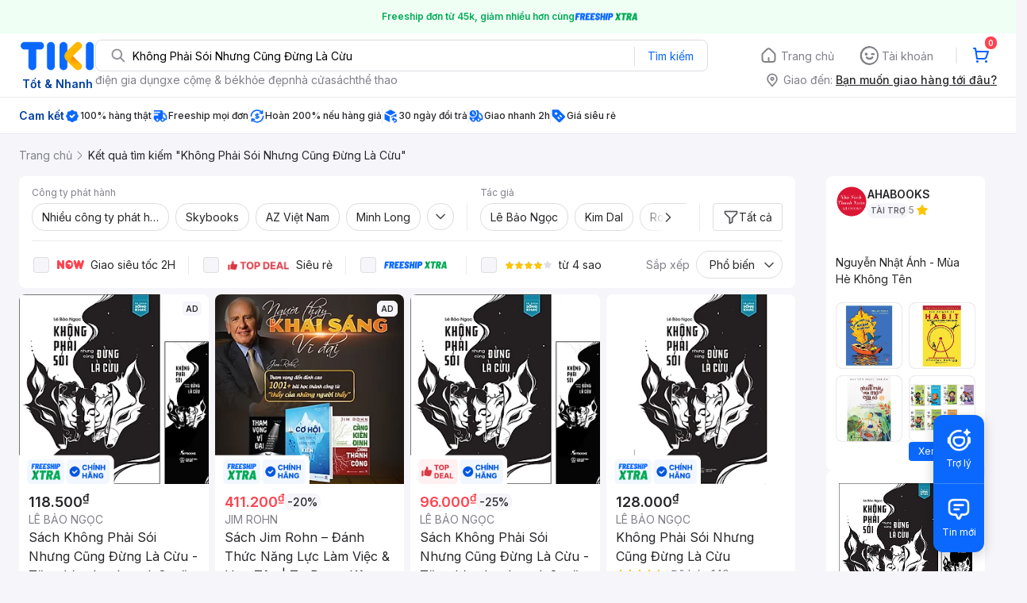

--- FILE ---
content_type: text/html; charset=utf-8
request_url: https://tiki.vn/search?q=Kh%C3%B4ng%20Ph%E1%BA%A3i%20S%C3%B3i%20Nh%C6%B0ng%20C%C5%A9ng%20%C4%90%E1%BB%ABng%20L%C3%A0%20C%E1%BB%ABu
body_size: 131678
content:
<!DOCTYPE html><html class="no-js" lang="vi" prefix="og: http://ogp.me/ns#"><head><meta charSet="utf-8"/><meta name="viewport" content="width=device-width, initial-scale=1, maximum-scale=1.0, user-scalable=no"/><script defer="" src="https://cdn.jsdelivr.net/npm/@growthbook/growthbook/dist/bundles/index.js"></script><title>Không Phải Sói Nhưng Cũng Đừng Là Cừu hàng chính hãng, giao nhanh - Tháng 1, 2026 | Mua Ngay | tiki.vn</title><meta property="og:title" content="Không Phải Sói Nhưng Cũng Đừng Là Cừu hàng chính hãng, giao nhanh - Tháng 1, 2026 | Mua Ngay | tiki.vn"/><link rel="canonical" href="https://tiki.vn/search?q=kh%C3%B4ng%20ph%E1%BA%A3i%20s%C3%B3i%20nh%C6%B0ng%20c%C5%A9ng%20%C4%91%E1%BB%ABng%20l%C3%A0%20c%E1%BB%ABu"/><meta name="description" content="Không Phải Sói Nhưng Cũng Đừng Là Cừu hàng chính hãng, giao nhanh, cam kết hoàn tiền 111% nếu hàng giả, freeship, giao nhanh 2h, nhiều mã giảm giá hôm nay. Thanh toán bảo mật tại Tiki. Mua ngay!"/><meta property="og:description" content="Không Phải Sói Nhưng Cũng Đừng Là Cừu hàng chính hãng, giao nhanh, cam kết hoàn tiền 111% nếu hàng giả, freeship, giao nhanh 2h, nhiều mã giảm giá hôm nay. Thanh toán bảo mật tại Tiki. Mua ngay!"/><meta name="robots" content="noindex, nofollow"/><meta name="next-head-count" content="9"/><meta charSet="utf-8"/><meta http-equiv="x-ua-compatible" content="ie=edge"/><meta name="referrer" content="no-referrer-when-downgrade"/><meta name="google-site-verification" content="7GHar_W5H0cxQxHnW2L1Y6cEIgumXq2ohefKmZXOzT8"/><meta name="dmca-site-verification" content="M1hpL243UXY4QXdrZVVlbzVQeFFqUT090"/><link href="https://frontend.tikicdn.com/_desktop-next/static/css/_sprite.css?v=20261164018JjCVcMigJYGhBK4n6uIP4" rel="stylesheet" type="text/css"/><link rel="icon" type="image/png" href="https://salt.tikicdn.com/ts/upload/29/ca/02/e39713d1b90405fd0d39b8fac676bb0d.png" sizes="48x48"/><link rel="icon" type="image/png" href="https://salt.tikicdn.com/ts/upload/9f/9b/d0/6ce302126e0a4d958a41d90fed1eb4f6.png" sizes="96x96"/><link rel="preconnect" href="https://connect.facebook.net"/><link rel="preconnect" href="https://www.google-analytics.com"/><link rel="preconnect" href="https://fonts.googleapis.com"/><link rel="preconnect" href="https://fonts.gstatic.com"/><link rel="preconnect" href="https://salt.tikicdn.com"/><link rel="preconnect" href="https://frontend.tikicdn.com/_desktop-next"/><link rel="dns-prefetch" href="https://api.tiki.vn/"/><link rel="dns-prefetch" href="https://trackity.tiki.vn/"/><link rel="dns-prefetch" href="https://time.tiki.vn/"/><link rel="dns-prefetch" href="https://frontend.tikicdn.com/_desktop-next"/><link rel="dns-prefetch" href="https://salt.tikicdn.com/"/><link rel="dns-prefetch" data-href="https://fonts.googleapis.com/"/><link rel="dns-prefetch" href="https://fonts.gstatic.com/"/><link rel="manifest" href="/manifest.json?v=1"/><meta name="theme-color" content="#1A94FF"/><style></style>
                <link
                  rel="preload"
                  href="https://fonts.googleapis.com/css2?family=Inter:wght@300;400;500;600&display=swap"
                  as="style"
                  onload="this.onload=null;this.rel='stylesheet'"
                />
              <style></style><style>html {
            font-family: Inter,Arial,sans-serif;
            font-size: 14px;
            background-color: #efefef;
          }</style><script>
              !function(){if('PerformanceLongTaskTiming' in window){var g=window.__tti={e:[]};
              g.o=new PerformanceObserver(function(l){g.e=g.e.concat(l.getEntries())});
              g.o.observe({entryTypes:['longtask']})}}();
            </script><noscript data-n-css=""></noscript><script defer="" nomodule="" src="https://frontend.tikicdn.com/_desktop-next/_next/static/chunks/polyfills-c67a75d1b6f99dc8.js"></script><script defer="" src="https://frontend.tikicdn.com/_desktop-next/_next/static/chunks/fa5f8105-d8a332b5108a2355.js"></script><script defer="" src="https://frontend.tikicdn.com/_desktop-next/_next/static/chunks/94960-901e256a733f5667.js"></script><script defer="" src="https://frontend.tikicdn.com/_desktop-next/_next/static/chunks/72401-661a5bc6af496c7e.js"></script><script defer="" src="https://frontend.tikicdn.com/_desktop-next/_next/static/chunks/41956-1880066637a51093.js"></script><script defer="" src="https://frontend.tikicdn.com/_desktop-next/_next/static/chunks/comp.HeaderRevamp.70712a18c8183671.js"></script><script defer="" src="https://frontend.tikicdn.com/_desktop-next/_next/static/chunks/comp.UniversalFreeShipPlus.e8bbdbabe36252db.js"></script><script defer="" src="https://frontend.tikicdn.com/_desktop-next/_next/static/chunks/comp.desktop.AdWidgetV2.ListingRightStoreAd.93222edac42fc320.js"></script><script defer="" src="https://frontend.tikicdn.com/_desktop-next/_next/static/chunks/comp.desktop.AdWidgetV2.VerticalProductAd.a36aa0d1144a50e0.js"></script><script src="https://frontend.tikicdn.com/_desktop-next/_next/static/chunks/webpack-0691ba22bbf1ed07.js" defer=""></script><script src="https://frontend.tikicdn.com/_desktop-next/_next/static/chunks/framework-f55d27442d8ef3a2.js" defer=""></script><script src="https://frontend.tikicdn.com/_desktop-next/_next/static/chunks/main-8ebb3e81abec70d6.js" defer=""></script><script src="https://frontend.tikicdn.com/_desktop-next/_next/static/chunks/pages/_app-bd347dd196155f49.js" defer=""></script><script src="https://frontend.tikicdn.com/_desktop-next/_next/static/chunks/9796-7e3e348267be7272.js" defer=""></script><script src="https://frontend.tikicdn.com/_desktop-next/_next/static/chunks/42221-9ec7ddd2a95ec94e.js" defer=""></script><script src="https://frontend.tikicdn.com/_desktop-next/_next/static/chunks/56537-c228ccdf0279902e.js" defer=""></script><script src="https://frontend.tikicdn.com/_desktop-next/_next/static/chunks/2619-8cad6a8a3b7cbe58.js" defer=""></script><script src="https://frontend.tikicdn.com/_desktop-next/_next/static/chunks/10086-5d56d18d05e20a7a.js" defer=""></script><script src="https://frontend.tikicdn.com/_desktop-next/_next/static/chunks/41905-98528449d453b5b4.js" defer=""></script><script src="https://frontend.tikicdn.com/_desktop-next/_next/static/chunks/39943-f3e036c327c92c2c.js" defer=""></script><script src="https://frontend.tikicdn.com/_desktop-next/_next/static/chunks/4483-f4b589e4d2dcec7b.js" defer=""></script><script src="https://frontend.tikicdn.com/_desktop-next/_next/static/chunks/64433-18fe8a62b354943d.js" defer=""></script><script src="https://frontend.tikicdn.com/_desktop-next/_next/static/chunks/comp.CatePage.CatalogProducts-40911648e05b4ce6.js" defer=""></script><script src="https://frontend.tikicdn.com/_desktop-next/_next/static/chunks/22088-8bbbf2145a8cfe84.js" defer=""></script><script src="https://frontend.tikicdn.com/_desktop-next/_next/static/chunks/10688-7aecf1dd399ab9a7.js" defer=""></script><script src="https://frontend.tikicdn.com/_desktop-next/_next/static/chunks/pages/Catalog/Search-15a5d4180924b4c1.js" defer=""></script><script src="https://frontend.tikicdn.com/_desktop-next/_next/static/lLH9sXFlVH6miJZFmaVLH/_buildManifest.js" defer=""></script><script src="https://frontend.tikicdn.com/_desktop-next/_next/static/lLH9sXFlVH6miJZFmaVLH/_ssgManifest.js" defer=""></script><style data-styled="" data-styled-version="5.3.6">html{line-height:1.15;-webkit-text-size-adjust:100%;}/*!sc*/
body{margin:0;}/*!sc*/
main{display:block;}/*!sc*/
h1{font-size:2em;margin:0.67em 0;}/*!sc*/
hr{box-sizing:content-box;height:0;overflow:visible;}/*!sc*/
pre{font-family:monospace,monospace;font-size:1em;}/*!sc*/
a{background-color:transparent;}/*!sc*/
abbr[title]{border-bottom:none;-webkit-text-decoration:underline;text-decoration:underline;-webkit-text-decoration:underline dotted;text-decoration:underline dotted;}/*!sc*/
b,strong{font-weight:bolder;}/*!sc*/
code,kbd,samp{font-family:monospace,monospace;font-size:1em;}/*!sc*/
small{font-size:80%;}/*!sc*/
sub,sup{font-size:75%;line-height:0;position:relative;vertical-align:baseline;}/*!sc*/
sub{bottom:-0.25em;}/*!sc*/
sup{top:-0.5em;}/*!sc*/
img{border-style:none;}/*!sc*/
button,input,optgroup,select,textarea{font-family:inherit;font-size:100%;line-height:1.15;margin:0;}/*!sc*/
button,input{overflow:visible;}/*!sc*/
button,select{text-transform:none;}/*!sc*/
button,[type="button"],[type="reset"],[type="submit"]{-webkit-appearance:button;}/*!sc*/
button::-moz-focus-inner,[type="button"]::-moz-focus-inner,[type="reset"]::-moz-focus-inner,[type="submit"]::-moz-focus-inner{border-style:none;padding:0;}/*!sc*/
button:-moz-focusring,[type="button"]:-moz-focusring,[type="reset"]:-moz-focusring,[type="submit"]:-moz-focusring{outline:1px dotted ButtonText;}/*!sc*/
fieldset{padding:0.35em 0.75em 0.625em;}/*!sc*/
legend{box-sizing:border-box;color:inherit;display:table;max-width:100%;padding:0;white-space:normal;}/*!sc*/
progress{vertical-align:baseline;}/*!sc*/
textarea{overflow:auto;}/*!sc*/
[type="checkbox"],[type="radio"]{box-sizing:border-box;padding:0;}/*!sc*/
[type="number"]::-webkit-inner-spin-button,[type="number"]::-webkit-outer-spin-button{height:auto;}/*!sc*/
[type="search"]{-webkit-appearance:textfield;outline-offset:-2px;}/*!sc*/
[type="search"]::-webkit-search-decoration{-webkit-appearance:none;}/*!sc*/
::-webkit-file-upload-button{-webkit-appearance:button;font:inherit;}/*!sc*/
details{display:block;}/*!sc*/
summary{display:list-item;}/*!sc*/
template{display:none;}/*!sc*/
[hidden]{display:none;}/*!sc*/
data-styled.g1[id="sc-global-ecVvVt1"]{content:"sc-global-ecVvVt1,"}/*!sc*/
*,*:before,*:after{box-sizing:border-box;}/*!sc*/
body{overflow-x:hidden;}/*!sc*/
img{max-width:100%;}/*!sc*/
#snack-bar{position:fixed;right:20px;bottom:20px;}/*!sc*/
#snack-bar > div{margin-top:12px;}/*!sc*/
data-styled.g2[id="sc-global-bJrvcH1"]{content:"sc-global-bJrvcH1,"}/*!sc*/
.server-loading{position:fixed;top:0;bottom:0;right:0;left:0;background:white;z-index:999999;}/*!sc*/
html{background-color:#F5F5FA;}/*!sc*/
html.async-hide body{opacity:0 !important;}/*!sc*/
a{color:#0B74E5;-webkit-text-decoration:none;text-decoration:none;}/*!sc*/
a:hover{opacity:0.95;}/*!sc*/
p{margin:0 0 10px 0;}/*!sc*/
b,strong{font-weight:500;}/*!sc*/
.icon{display:inline-block;vertical-align:middle;background-repeat:no-repeat;background-position:0 0;}/*!sc*/
.icon.tikinow-15{width:53px;height:15px;background-image:url(https://frontend.tikicdn.com/_desktop-next/static/img/icons/tikinow/tiki-now-15.png);background-size:53px 15px;}/*!sc*/
@media (-webkit-min-device-pixel-ratio:1.5),(-webkit-min-device-pixel-ratio:2),(min-resolution:192dpi){.icon.tikinow-15{background-image:url(https://frontend.tikicdn.com/_desktop-next/static/img/icons/tikinow/tiki-now-15@2x.png);}}/*!sc*/
.icon.tikinow-26{width:91px;height:26px;background-image:url(https://frontend.tikicdn.com/_desktop-next/static/img/icons/tikinow/tiki-now-26.png);background-size:91px 26px;}/*!sc*/
@media (-webkit-min-device-pixel-ratio:1.5),(-webkit-min-device-pixel-ratio:2),(min-resolution:192dpi){.icon.tikinow-26{background-image:url(https://frontend.tikicdn.com/_desktop-next/static/img/icons/tikinow/tiki-now-26@2x.png);}}/*!sc*/
.icon.thumb-up{width:17px;height:17px;background-image:url(https://frontend.tikicdn.com/_desktop-next/static/img/icons/thumb-up.png);background-size:17px 17px;}/*!sc*/
@media (-webkit-min-device-pixel-ratio:1.5),(-webkit-min-device-pixel-ratio:2),(min-resolution:192dpi){.icon.thumb-up{background-image:url(https://frontend.tikicdn.com/_desktop-next/static/img/icons/thumb-up@2x.png);}}/*!sc*/
.icon.thumb-up-3x{width:17px;height:17px;background-image:url(https://frontend.tikicdn.com/_desktop-next/static/img/icons/thumb-up-2@3x.png);background-size:17px 17px;}/*!sc*/
.icon.reply-arrow{width:19px;height:16px;background-image:url(https://frontend.tikicdn.com/_desktop-next/static/img/icons/reply-arrow.png);background-size:19px 16px;}/*!sc*/
@media (-webkit-min-device-pixel-ratio:1.5),(-webkit-min-device-pixel-ratio:2),(min-resolution:192dpi){.icon.reply-arrow{background-image:url(https://frontend.tikicdn.com/_desktop-next/static/img/icons/reply-arrow@2x.png);}}/*!sc*/
.icon.guarantee{width:16px;height:16px;background-image:url(https://frontend.tikicdn.com/_desktop-next/static/img/icons/guarantee.png);background-size:16px 16px;}/*!sc*/
@media (-webkit-min-device-pixel-ratio:1.5),(-webkit-min-device-pixel-ratio:2),(min-resolution:192dpi){.icon.guarantee{background-image:url(https://frontend.tikicdn.com/_desktop-next/static/img/icons/guarantee@2x.png);}}/*!sc*/
.icon.flag-2x{width:14px;height:16px;background-image:url(https://frontend.tikicdn.com/_desktop-next/static/img/icons/flag@2x.png);background-size:14px 16px;}/*!sc*/
.icon.warning-svg{width:16px;height:17px;background-image:url(https://frontend.tikicdn.com/_desktop-next/static/img/icons/warning.svg);background-size:16px 17px;}/*!sc*/
.icon.prize{width:23px;height:24px;background-image:url(https://frontend.tikicdn.com/_desktop-next/static/img/icons/prize.png);background-size:23px 24px;}/*!sc*/
@media (-webkit-min-device-pixel-ratio:1.5),(-webkit-min-device-pixel-ratio:2),(min-resolution:192dpi){.icon.prize{background-image:url(https://frontend.tikicdn.com/_desktop-next/static/img/icons/prize@2x.png);}}/*!sc*/
.tikicon.icon-bound{width:16px;height:16px;background-image:url(https://frontend.tikicdn.com/_desktop-next/static/img/icons/bound.png);background-size:16px 16px;}/*!sc*/
@media (-webkit-min-device-pixel-ratio:1.5),(-webkit-min-device-pixel-ratio:2),(min-resolution:192dpi){.tikicon.icon-bound{background-image:url(https://frontend.tikicdn.com/_desktop-next/static/img/icons/bound@2x.png);}}/*!sc*/
.fade-loading-animated{-webkit-animation-name:fadeLoading;animation-name:fadeLoading;-webkit-animation-duration:2s;animation-duration:2s;-webkit-animation-iteration-count:infinite;animation-iteration-count:infinite;-webkit-animation-timing-function:linear;animation-timing-function:linear;}/*!sc*/
@-webkit-keyframes fadeLoading{0%{opacity:1;}50%{opacity:0.3;}100%{opacity:1;}}/*!sc*/
@keyframes fadeLoading{0%{opacity:1;}50%{opacity:0.3;}100%{opacity:1;}}/*!sc*/
@-webkit-keyframes swing{0%{-webkit-transform:rotate(0deg);-ms-transform:rotate(0deg);transform:rotate(0deg);}50%{-webkit-transform:rotate(20deg);-ms-transform:rotate(20deg);transform:rotate(20deg);}100%{-webkit-transform:rotate(0deg);-ms-transform:rotate(0deg);transform:rotate(0deg);}}/*!sc*/
@keyframes swing{0%{-webkit-transform:rotate(0deg);-ms-transform:rotate(0deg);transform:rotate(0deg);}50%{-webkit-transform:rotate(20deg);-ms-transform:rotate(20deg);transform:rotate(20deg);}100%{-webkit-transform:rotate(0deg);-ms-transform:rotate(0deg);transform:rotate(0deg);}}/*!sc*/
data-styled.g4[id="sc-global-hkrGOO1"]{content:"sc-global-hkrGOO1,"}/*!sc*/
.fvWcVx{object-fit:contain;display:block;width:100%;height:100%;display:block;}/*!sc*/
data-styled.g11[id="sc-7bce5df0-0"]{content:"fvWcVx,"}/*!sc*/
.jfMKyG{position:relative;display:-webkit-box;display:-webkit-flex;display:-ms-flexbox;display:flex;z-index:1;display:-webkit-box;display:-webkit-flex;display:-ms-flexbox;display:flex;-webkit-flex-direction:row;-ms-flex-direction:row;flex-direction:row;-webkit-box-pack:center;-webkit-justify-content:center;-ms-flex-pack:center;justify-content:center;-webkit-align-items:center;-webkit-box-align:center;-ms-flex-align:center;align-items:center;padding:12px 16px;gap:4px;background:white;}/*!sc*/
.jfMKyG p{margin:0;}/*!sc*/
.jfMKyG a{display:-webkit-box;display:-webkit-flex;display:-ms-flexbox;display:flex;-webkit-box-pack:center;-webkit-justify-content:center;-ms-flex-pack:center;justify-content:center;-webkit-align-items:center;-webkit-box-align:center;-ms-flex-align:center;align-items:center;color:initial;gap:4px;}/*!sc*/
data-styled.g24[id="sc-dde698d1-0"]{content:"jfMKyG,"}/*!sc*/
.cGVtRR{font-size:12px;font-weight:600;line-height:150%;padding-left:4px;}/*!sc*/
data-styled.g25[id="sc-dde698d1-1"]{content:"cGVtRR,"}/*!sc*/
.ldcZGa{object-fit:contain;display:block;}/*!sc*/
data-styled.g38[id="sc-82b4dcf2-0"]{content:"ldcZGa,"}/*!sc*/
.edZgU{width:1280px;padding-left:24px;padding-right:24px;margin-right:auto;margin-left:auto;}/*!sc*/
@media only screen and (min-width:1440px){.edZgU{width:1440px;}}/*!sc*/
data-styled.g46[id="sc-9b2f7535-0"]{content:"edZgU,"}/*!sc*/
.eTnNSC{width:1270px;padding-left:15px;padding-right:15px;margin-right:auto;margin-left:auto;}/*!sc*/
data-styled.g154[id="sc-6d96a9af-0"]{content:"eTnNSC,"}/*!sc*/
.dVnCth{margin-top:16px;font-size:12px;line-height:16px;font-weight:normal;color:#808089;background-color:white;}/*!sc*/
.dVnCth.listing-revamp{width:1138px;border-radius:8px;margin-bottom:16px;}/*!sc*/
@media only screen and (max-width:1439px){.dVnCth.listing-revamp{width:978px;}}/*!sc*/
@media only screen and (min-width:1440px){.dVnCth.listing-revamp{width:1138px;}}/*!sc*/
.dVnCth.listing-revamp .block{width:auto !important;}/*!sc*/
.dVnCth.listing-revamp .block.payment-information{width:200px !important;}/*!sc*/
.dVnCth.listing-revamp .flex{width:auto !important;}/*!sc*/
.dVnCth.listing-revamp .separator{width:auto;margin-left:16px;margin-right:16px;}/*!sc*/
.dVnCth p{font-size:12px;line-height:16px;color:#808089;margin-bottom:12px;margin-top:0px;}/*!sc*/
.dVnCth .title-text{font-size:16px;line-height:24px;font-weight:500;color:#38383d;margin-bottom:12px;margin-top:0px;}/*!sc*/
.dVnCth .small-text{display:block;margin-bottom:8px;color:#808089;}/*!sc*/
.dVnCth a:hover{-webkit-text-decoration:underline;text-decoration:underline;}/*!sc*/
data-styled.g184[id="sc-4ce82f3c-0"]{content:"dVnCth,"}/*!sc*/
.chWRSJ{padding:16px 0;}/*!sc*/
.chWRSJ .block{width:226px;}/*!sc*/
.chWRSJ .block .store-title{margin-top:24px;}/*!sc*/
.chWRSJ .block .icon{display:inline-block;margin-right:8px;margin-bottom:8px;vertical-align:middle;width:32px;height:32px;}/*!sc*/
.chWRSJ .block .icon.vnpay > svg{width:32px;height:32px;}/*!sc*/
.chWRSJ .flex{width:226px;display:-webkit-box;display:-webkit-flex;display:-ms-flexbox;display:flex;-webkit-align-items:center;-webkit-box-align:center;-ms-flex-align:center;align-items:center;-webkit-flex-wrap:wrap;-ms-flex-wrap:wrap;flex-wrap:wrap;gap:8px;}/*!sc*/
.chWRSJ .hotline{margin-bottom:8px;}/*!sc*/
.chWRSJ .hotline a{color:#38383D;font-weight:500;}/*!sc*/
.chWRSJ .security{margin-bottom:8px;color:#808089;font-size:12px;font-weight:400;}/*!sc*/
.chWRSJ .security a{color:#808089;}/*!sc*/
data-styled.g185[id="sc-4ce82f3c-1"]{content:"chWRSJ,"}/*!sc*/
.eSPDgm{padding:16px 0;background-color:#ffffff;}/*!sc*/
.eSPDgm .address{display:-webkit-box;display:-webkit-flex;display:-ms-flexbox;display:flex;-webkit-align-items:center;-webkit-box-align:center;-ms-flex-align:center;align-items:center;}/*!sc*/
data-styled.g186[id="sc-4ce82f3c-2"]{content:"eSPDgm,"}/*!sc*/
.exPqAC{content:' ';height:1px;background-color:#EBEBF0;width:1240px;margin-right:auto;margin-left:auto;}/*!sc*/
data-styled.g187[id="sc-4ce82f3c-3"]{content:"exPqAC,"}/*!sc*/
.aMfcf{font-size:16px;line-height:24px;font-weight:500;color:#38383D;margin-bottom:12px;margin-top:0px;}/*!sc*/
data-styled.g188[id="sc-4ce82f3c-4"]{content:"aMfcf,"}/*!sc*/
.bstmqn{font-size:14px;line-height:20px;font-weight:500;color:#38383D;margin-bottom:4px;margin-top:0px;}/*!sc*/
data-styled.g189[id="sc-4ce82f3c-5"]{content:"bstmqn,"}/*!sc*/
.hrWWOH{padding:16px 0px 0px;}/*!sc*/
data-styled.g190[id="sc-8ba33404-0"]{content:"hrWWOH,"}/*!sc*/
.kGhQDb{margin-bottom:16px;}/*!sc*/
.kGhQDb a{color:#808089;}/*!sc*/
.kGhQDb p{margin:0px;}/*!sc*/
data-styled.g191[id="sc-8ba33404-1"]{content:"kGhQDb,"}/*!sc*/
.kzdfAZ{display:grid;grid-template-columns:repeat(5,1fr);grid-column-gap:20px;}/*!sc*/
data-styled.g192[id="sc-8ba33404-2"]{content:"kzdfAZ,"}/*!sc*/
.iyhWqm{padding:16px 0px 0px;}/*!sc*/
data-styled.g194[id="sc-4e2e5de4-0"]{content:"iyhWqm,"}/*!sc*/
.bdFUBm{margin-bottom:16px;}/*!sc*/
.bdFUBm a{color:#808089;}/*!sc*/
.bdFUBm p{margin:0px;}/*!sc*/
data-styled.g195[id="sc-4e2e5de4-1"]{content:"bdFUBm,"}/*!sc*/
.gRFRMW{display:-webkit-box;display:-webkit-flex;display:-ms-flexbox;display:flex;-webkit-align-items:flex-center;-webkit-box-align:flex-center;-ms-flex-align:flex-center;align-items:flex-center;-webkit-flex-direction:column;-ms-flex-direction:column;flex-direction:column;-webkit-align-self:center;-ms-flex-item-align:center;align-self:center;}/*!sc*/
.gRFRMW .tiki-logo{display:-webkit-box;display:-webkit-flex;display:-ms-flexbox;display:flex;-webkit-align-items:flex-center;-webkit-box-align:flex-center;-ms-flex-align:flex-center;align-items:flex-center;-webkit-flex-direction:column;-ms-flex-direction:column;flex-direction:column;}/*!sc*/
.gRFRMW .tiki-logo > span{font-size:14px;color:#003ea1;margin-top:8px;font-weight:600;text-align:center;}/*!sc*/
data-styled.g197[id="sc-3258bf05-0"]{content:"gRFRMW,"}/*!sc*/
.cYLtAT{-webkit-flex:1;-ms-flex:1;flex:1;}/*!sc*/
data-styled.g198[id="sc-dec0a11d-0"]{content:"cYLtAT,"}/*!sc*/
.cfhkdd{width:100%;display:-webkit-box;display:-webkit-flex;display:-ms-flexbox;display:flex;position:relative;border:1px solid #DDDDE3;border-radius:8px;-webkit-align-items:center;-webkit-box-align:center;-ms-flex-align:center;align-items:center;}/*!sc*/
.cfhkdd .icon-search{width:20px;height:20px;margin:0 0 0 18px;}/*!sc*/
data-styled.g199[id="sc-dec0a11d-1"]{content:"cfhkdd,"}/*!sc*/
.lgENLJ{border:0px;padding:0 8px;font-weight:400;font-size:14px;line-height:150%;border-top-left-radius:8px;border-bottom-left-radius:8px;-webkit-flex:1;-ms-flex:1;flex:1;outline:none;}/*!sc*/
.lgENLJ::-webkit-input-placeholder{color:#808089;font-size:14px;}/*!sc*/
.lgENLJ::-moz-placeholder{color:#808089;font-size:14px;}/*!sc*/
.lgENLJ:-ms-input-placeholder{color:#808089;font-size:14px;}/*!sc*/
.lgENLJ::placeholder{color:#808089;font-size:14px;}/*!sc*/
data-styled.g200[id="sc-dec0a11d-2"]{content:"lgENLJ,"}/*!sc*/
.agnbj{cursor:pointer;border:0px;width:92px;height:38px;padding:4px;border-radius:0 8px 8px 0;background:transparent;color:#0A68FF;font-weight:400;font-size:14px;line-height:150%;outline:none;display:-webkit-box;display:-webkit-flex;display:-ms-flexbox;display:flex;-webkit-align-items:center;-webkit-box-align:center;-ms-flex-align:center;align-items:center;-webkit-box-pack:center;-webkit-justify-content:center;-ms-flex-pack:center;justify-content:center;position:relative;}/*!sc*/
.agnbj:before{content:'';display:block;position:absolute;border-left:1px solid #DDDDE3;height:24px;left:0;top:8px;}/*!sc*/
.agnbj:hover{background-color:rgba(10,104,255,0.2);}/*!sc*/
.agnbj:active{background-color:rgba(10,104,255,0.4);}/*!sc*/
data-styled.g201[id="sc-dec0a11d-3"]{content:"agnbj,"}/*!sc*/
.rZetm{position:relative;display:block;}/*!sc*/
.rZetm:hover{opacity:1;}/*!sc*/
data-styled.g217[id="sc-7d80e456-14"]{content:"rZetm,"}/*!sc*/
.dCdTIg{display:-webkit-box;display:-webkit-flex;display:-ms-flexbox;display:flex;-webkit-align-items:center;-webkit-box-align:center;-ms-flex-align:center;align-items:center;-webkit-box-pack:end;-webkit-justify-content:flex-end;-ms-flex-pack:end;justify-content:flex-end;margin-left:48px;}/*!sc*/
.dCdTIg .profile-icon{width:32px;height:32px;margin-right:8px;border-radius:2px;}/*!sc*/
.dCdTIg .arrowIcon{width:16px;height:16px;}/*!sc*/
.dCdTIg .cart-wrapper{position:relative;display:-webkit-box;display:-webkit-flex;display:-ms-flexbox;display:flex;width:40px;height:40px;-webkit-align-items:center;-webkit-box-align:center;-ms-flex-align:center;align-items:center;-webkit-box-pack:center;-webkit-justify-content:center;-ms-flex-pack:center;justify-content:center;}/*!sc*/
.dCdTIg .cart-wrapper .cart-icon{margin-right:0;border-radius:unset;}/*!sc*/
.dCdTIg .cart-wrapper .cart-text{color:#ffffff;font-weight:500;white-space:nowrap;font-size:13px;line-height:20px;}/*!sc*/
data-styled.g218[id="sc-7d80e456-15"]{content:"dCdTIg,"}/*!sc*/
.PXkZT{color:#ffffff;background:#FF424F;height:16px;right:0;top:-4px;border-radius:8px;display:inline-block;text-align:center;font-weight:700;font-size:10px;line-height:150%;position:absolute;padding:0.5px 4px;}/*!sc*/
data-styled.g219[id="sc-7d80e456-16"]{content:"PXkZT,"}/*!sc*/
.gVBJYa{display:-webkit-box;display:-webkit-flex;display:-ms-flexbox;display:flex;-webkit-align-items:center;-webkit-box-align:center;-ms-flex-align:center;align-items:center;-webkit-box-pack:center;-webkit-justify-content:center;-ms-flex-pack:center;justify-content:center;padding:8px 16px;cursor:pointer;position:relative;border-radius:8px;position:relative;}/*!sc*/
.gVBJYa:hover{background-color:rgba(39,39,42,0.12);}/*!sc*/
.gVBJYa:active{background-color:rgba(39,39,42,0.24);}/*!sc*/
.gVBJYa .menu-item-icon{width:24px;height:24px;margin-right:4px;border-radius:50%;}/*!sc*/
.gVBJYa a,.gVBJYa > span{font-weight:400;font-size:14px;line-height:150%;color:#808089;}/*!sc*/
.gVBJYa:hover .toggler{display:block;}/*!sc*/
.gVBJYa .tikivip-badge{position:absolute;top:0;left:15px;}/*!sc*/
.jQEjdB{display:-webkit-box;display:-webkit-flex;display:-ms-flexbox;display:flex;-webkit-align-items:center;-webkit-box-align:center;-ms-flex-align:center;align-items:center;-webkit-box-pack:center;-webkit-justify-content:center;-ms-flex-pack:center;justify-content:center;padding:8px 16px;cursor:pointer;position:relative;border-radius:8px;position:relative;}/*!sc*/
.jQEjdB:hover{background-color:rgba(0,96,255,0.12);}/*!sc*/
.jQEjdB:active{background-color:rgba(0,96,255,0.24);}/*!sc*/
.jQEjdB .menu-item-icon{width:24px;height:24px;margin-right:4px;border-radius:50%;}/*!sc*/
.jQEjdB a,.jQEjdB > span{font-weight:500;font-size:14px;line-height:150%;color:#0A68FF;}/*!sc*/
.jQEjdB:hover .toggler{display:block;}/*!sc*/
.jQEjdB .tikivip-badge{position:absolute;top:0;left:15px;}/*!sc*/
data-styled.g228[id="sc-7d80e456-25"]{content:"gVBJYa,jQEjdB,"}/*!sc*/
.ikCtXe{padding:0 !important;margin-left:24px;position:relative;}/*!sc*/
.ikCtXe:before{content:'';display:block;height:20px;position:absolute;left:-12px;border:1px solid #EBEBF0;}/*!sc*/
data-styled.g229[id="sc-7d80e456-26"]{content:"ikCtXe,"}/*!sc*/
.gypTeU{display:-webkit-box;display:-webkit-flex;display:-ms-flexbox;display:flex;padding:16px 0 10px 0;height:auto;position:relative;z-index:2;-webkit-align-items:center;-webkit-box-align:center;-ms-flex-align:center;align-items:center;padding:0;}/*!sc*/
.gypTeU .logo-menu{margin-right:48px;-webkit-flex-basis:unset;-ms-flex-preferred-size:unset;flex-basis:unset;}/*!sc*/
data-styled.g233[id="sc-ee984840-0"]{content:"gypTeU,"}/*!sc*/
.hqCsjg{display:-webkit-box;display:-webkit-flex;display:-ms-flexbox;display:flex;-webkit-flex:1;-ms-flex:1;flex:1;-webkit-align-items:center;-webkit-box-align:center;-ms-flex-align:center;align-items:center;}/*!sc*/
data-styled.g234[id="sc-ee984840-1"]{content:"hqCsjg,"}/*!sc*/
.rgsXe{position:relative;background:#ffffff;padding:8px 0;z-index:999;}/*!sc*/
.rgsXe.main-header-sticky{left:0;position:fixed;top:0;width:100%;}/*!sc*/
.rgsXe *{-webkit-letter-spacing:normal;-moz-letter-spacing:normal;-ms-letter-spacing:normal;letter-spacing:normal;}/*!sc*/
data-styled.g236[id="sc-f862d3ea-1"]{content:"rgsXe,"}/*!sc*/
.bbUcuP{display:-webkit-box;display:-webkit-flex;display:-ms-flexbox;display:flex;height:24px;width:712px;-webkit-align-items:flex-start;-webkit-box-align:flex-start;-ms-flex-align:flex-start;align-items:flex-start;-webkit-flex-wrap:wrap;-ms-flex-wrap:wrap;flex-wrap:wrap;overflow:hidden;gap:12px;}/*!sc*/
@media only screen and (min-width:1440px){.bbUcuP{width:820px;}}/*!sc*/
.bbUcuP a{display:block;font-weight:400;font-size:14px;line-height:150%;color:#808089;white-space:nowrap;}/*!sc*/
data-styled.g239[id="sc-7ad7c877-1"]{content:"bbUcuP,"}/*!sc*/
.fKRaGb{margin-bottom:3px;max-width:348px;-webkit-flex:0 0 348px;-ms-flex:0 0 348px;flex:0 0 348px;}/*!sc*/
.fKRaGb .delivery-zone__heading{display:-webkit-box;display:-webkit-flex;display:-ms-flexbox;display:flex;-webkit-align-items:center;-webkit-box-align:center;-ms-flex-align:center;align-items:center;cursor:pointer;-webkit-box-pack:end;-webkit-justify-content:flex-end;-ms-flex-pack:end;justify-content:flex-end;}/*!sc*/
.fKRaGb .delivery-zone__heading img{width:20px;height:20px;margin-right:4px;}/*!sc*/
.fKRaGb .delivery-zone__heading > h4{margin:0px;display:block;color:#808089;font-weight:400;font-size:14px;line-height:150%;padding-right:4px;white-space:nowrap;}/*!sc*/
.fKRaGb .delivery-zone__heading .address{-webkit-text-decoration:underline;text-decoration:underline;font-weight:500;font-size:14px;line-height:150%;white-space:nowrap;overflow:hidden;text-overflow:ellipsis;color:#27272A;}/*!sc*/
data-styled.g240[id="sc-75644000-0"]{content:"fKRaGb,"}/*!sc*/
.dtcpAn{position:relative;display:-webkit-box;display:-webkit-flex;display:-ms-flexbox;display:flex;-webkit-box-pack:justify;-webkit-justify-content:space-between;-ms-flex-pack:justify;justify-content:space-between;z-index:1;}/*!sc*/
data-styled.g241[id="sc-39ee4e6f-0"]{content:"dtcpAn,"}/*!sc*/
.ljZvVE{display:-webkit-box;display:-webkit-flex;display:-ms-flexbox;display:flex;-webkit-flex-direction:column;-ms-flex-direction:column;flex-direction:column;-webkit-align-items:flex-start;-webkit-box-align:flex-start;-ms-flex-align:flex-start;align-items:flex-start;gap:8px;-webkit-flex:1 0 0;-ms-flex:1 0 0;flex:1 0 0;-webkit-align-items:stretch;-webkit-box-align:stretch;-ms-flex-align:stretch;align-items:stretch;}/*!sc*/
data-styled.g242[id="sc-b1e0edd7-0"]{content:"ljZvVE,"}/*!sc*/
.duXRBJ{display:-webkit-box;display:-webkit-flex;display:-ms-flexbox;display:flex;-webkit-align-items:flex-start;-webkit-box-align:flex-start;-ms-flex-align:flex-start;align-items:flex-start;gap:48px;-webkit-flex:1 0 0;-ms-flex:1 0 0;flex:1 0 0;}/*!sc*/
data-styled.g243[id="sc-b1e0edd7-1"]{content:"duXRBJ,"}/*!sc*/
.iujNlz{position:relative;display:-webkit-box;display:-webkit-flex;display:-ms-flexbox;display:flex;z-index:1;display:-webkit-box;display:-webkit-flex;display:-ms-flexbox;display:flex;-webkit-flex-direction:row;-ms-flex-direction:row;flex-direction:row;-webkit-align-items:center;-webkit-box-align:center;-ms-flex-align:center;align-items:center;gap:4px;background:white;border-width:1px 0px;border-style:solid;border-color:#EBEBF0;}/*!sc*/
.iujNlz p{margin:0;}/*!sc*/
data-styled.g244[id="sc-4a670bf7-0"]{content:"iujNlz,"}/*!sc*/
.llXUzV{width:1280px;padding-left:24px;padding-right:24px;padding-top:12px;padding-bottom:12px;margin-right:auto;margin-left:auto;display:-webkit-box;display:-webkit-flex;display:-ms-flexbox;display:flex;gap:12px;padding-inline:24px;-webkit-align-items:center;-webkit-box-align:center;-ms-flex-align:center;align-items:center;}/*!sc*/
@media only screen and (min-width:1440px){.llXUzV{width:1440px;}}/*!sc*/
data-styled.g245[id="sc-4a670bf7-1"]{content:"llXUzV,"}/*!sc*/
.hIAJdw{font-size:14px;font-weight:600;line-height:150%;white-space:nowrap;}/*!sc*/
data-styled.g246[id="sc-4a670bf7-2"]{content:"hIAJdw,"}/*!sc*/
.dDrHRv{font-size:10px;line-height:15px;color:#808089;display:-webkit-box;display:-webkit-flex;display:-ms-flexbox;display:flex;-webkit-align-items:center;-webkit-box-align:center;-ms-flex-align:center;align-items:center;-webkit-box-pack:center;-webkit-justify-content:center;-ms-flex-pack:center;justify-content:center;-webkit-flex-wrap:nowrap;-ms-flex-wrap:nowrap;flex-wrap:nowrap;}/*!sc*/
data-styled.g545[id="sc-f5f45ccf-0"]{content:"dDrHRv,"}/*!sc*/
.kTxHQz{width:1px;height:18px;background-color:#EBEBF0;-webkit-flex-shrink:0;-ms-flex-negative:0;flex-shrink:0;margin-left:4px;margin-right:4px;}/*!sc*/
data-styled.g547[id="sc-f5f45ccf-2"]{content:"kTxHQz,"}/*!sc*/
.djQxVw{margin:0;}/*!sc*/
data-styled.g548[id="sc-eed848ce-0"]{content:"djQxVw,"}/*!sc*/
.kCvpXv{cursor:pointer;border-radius:8px;background-color:white;display:block;overflow:hidden;}/*!sc*/
data-styled.g549[id="sc-aeef9a0f-0"]{content:"kCvpXv,"}/*!sc*/
.bSlGRb{background-color:#F5F5FA;padding-top:16px;padding-bottom:16px;}/*!sc*/
.bSlGRb .breadcrumb{display:-webkit-box;display:-webkit-flex;display:-ms-flexbox;display:flex;-webkit-align-items:center;-webkit-box-align:center;-ms-flex-align:center;align-items:center;}/*!sc*/
.bSlGRb a.breadcrumb-item{position:relative;display:-webkit-box;display:-webkit-flex;display:-ms-flexbox;display:flex;-webkit-box-pack:center;-webkit-justify-content:center;-ms-flex-pack:center;justify-content:center;-webkit-align-items:center;-webkit-box-align:center;-ms-flex-align:center;align-items:center;color:#808089;font-size:14px;line-height:21px;font-weight:400;white-space:nowrap;}/*!sc*/
.bSlGRb a.breadcrumb-item:hover{color:#38383D;-webkit-text-decoration:underline;text-decoration:underline;}/*!sc*/
.bSlGRb a.breadcrumb-item:last-child{color:#27272A;cursor:default;overflow:hidden;}/*!sc*/
.bSlGRb a.breadcrumb-item:last-child span{overflow:hidden;text-overflow:ellipsis;}/*!sc*/
.bSlGRb a.breadcrumb-item:last-child:hover{-webkit-text-decoration:none;text-decoration:none;}/*!sc*/
.bSlGRb a.breadcrumb-item h1{color:#38383D;font-size:14px;line-height:20px;font-weight:300;margin:0;}/*!sc*/
.bSlGRb .icon.icon-next{margin-left:5.5px;margin-right:8.5px;}/*!sc*/
data-styled.g561[id="sc-90159c0b-0"]{content:"bSlGRb,"}/*!sc*/
.fLLNCa{position:relative;opacity:1;}/*!sc*/
data-styled.g562[id="sc-92fcafd8-0"]{content:"fLLNCa,"}/*!sc*/
.MrBjC{text-align:center;}/*!sc*/
.MrBjC .pagination-block{display:-webkit-box;display:-webkit-flex;display:-ms-flexbox;display:flex;margin:24px 0;-webkit-box-pack:center;-webkit-justify-content:center;-ms-flex-pack:center;justify-content:center;}/*!sc*/
.MrBjC .arrow{display:-webkit-box;display:-webkit-flex;display:-ms-flexbox;display:flex;width:40px;height:36px;border:1px solid #0a68ff;border-radius:4px;-webkit-box-pack:center;-webkit-justify-content:center;-ms-flex-pack:center;justify-content:center;-webkit-align-items:center;-webkit-box-align:center;-ms-flex-align:center;align-items:center;}/*!sc*/
.MrBjC .arrow:hover{background-color:rgba(10,104,255,0.12);}/*!sc*/
.MrBjC .arrow:active{background-color:rgba(10,104,255,0.24);}/*!sc*/
.MrBjC .arrow.disabled{cursor:not-allowed;pointer-events:none;border:1px solid rgba(0,0,0,0.05);}/*!sc*/
.MrBjC .arrow.disabled img[alt~='arrow-left']{-webkit-transform:rotate(0);-ms-transform:rotate(0);transform:rotate(0);}/*!sc*/
.MrBjC .arrow.disabled img[alt~='arrow-right']{-webkit-transform:rotate(180deg);-ms-transform:rotate(180deg);transform:rotate(180deg);}/*!sc*/
.MrBjC .arrow picture{line-height:0;}/*!sc*/
.MrBjC .arrow img{width:20px;height:20px;}/*!sc*/
.MrBjC .arrow img[alt~='arrow-left']{-webkit-transform:rotate(180deg);-ms-transform:rotate(180deg);transform:rotate(180deg);}/*!sc*/
.MrBjC ul{display:-webkit-box;display:-webkit-flex;display:-ms-flexbox;display:flex;margin:0 8px;padding:0;background:rgba(0,0,0,0.1);border-radius:8px;gap:8px;-webkit-align-item:center;-webkit-box-align-item:center;-ms-flex-align-item:center;align-item:center;-webkit-box-pack:center;-webkit-justify-content:center;-ms-flex-pack:center;justify-content:center;}/*!sc*/
.MrBjC li{list-style-type:none;}/*!sc*/
.MrBjC li a{font-weight:400;font-size:16px;line-height:36px;color:#27272a;-webkit-text-decoration:none;text-decoration:none;border-radius:4px;width:40px;height:36px;text-align:center;cursor:pointer;display:-webkit-box;display:-webkit-flex;display:-ms-flexbox;display:flex;-webkit-align-items:center;-webkit-box-align:center;-ms-flex-align:center;align-items:center;-webkit-box-pack:center;-webkit-justify-content:center;-ms-flex-pack:center;justify-content:center;}/*!sc*/
.MrBjC li a:hover{background:rgba(39,39,42,0.12);}/*!sc*/
.MrBjC li a:active{background:rgba(39,39,42,0.24);}/*!sc*/
.MrBjC li a.current{font-weight:500;background:#0a68ff;border-radius:8px;color:#fff;text-align:center;}/*!sc*/
.MrBjC li a.current:hover{background:linear-gradient(0deg,rgba(255,255,255,0.12),rgba(255,255,255,0.12)), #0a68ff;}/*!sc*/
.MrBjC li a.current:active{background:linear-gradient(0deg,rgba(255,255,255,0.24),rgba(255,255,255,0.24)), #0a68ff;}/*!sc*/
.MrBjC li a.hidden-page{cursor:initial;}/*!sc*/
.MrBjC li a.hidden-page:hover{background:transparent;}/*!sc*/
.MrBjC li a i{margin-bottom:1px;}/*!sc*/
.MrBjC li a.disabled{cursor:not-allowed;pointer-events:none;}/*!sc*/
.MrBjC li a.disabled img[alt~='arrow-left']{-webkit-transform:rotate(0);-ms-transform:rotate(0);transform:rotate(0);}/*!sc*/
.MrBjC li a.disabled img[alt~='arrow-right']{-webkit-transform:rotate(180deg);-ms-transform:rotate(180deg);transform:rotate(180deg);}/*!sc*/
.MrBjC li a img{width:20px;height:20px;}/*!sc*/
.MrBjC li a img[alt~='arrow-left']{-webkit-transform:rotate(180deg);-ms-transform:rotate(180deg);transform:rotate(180deg);}/*!sc*/
data-styled.g600[id="sc-296f2738-0"]{content:"MrBjC,"}/*!sc*/
.gHqeOl{display:grid;grid-gap:8px;grid-template-columns:repeat( 4,calc(calc(100% - 24px ) / 4) );padding-bottom:16px;}/*!sc*/
.gHqeOl > div{border-radius:8px;background:white;grid-column:span 1;}/*!sc*/
.gHqeOl > .tiki-square-ad{grid-column:span 2;height:100%;}/*!sc*/
.gHqeOl > .tiki-square-ad > div{height:100%;}/*!sc*/
.gHqeOl > .loading-item{aspect-ratio:1/2;background:white;border-radius:8px;}/*!sc*/
.gHqeOl > .loading-item.tiki-square-ad{aspect-ratio:1;}/*!sc*/
data-styled.g601[id="sc-2d0320b9-0"]{content:"gHqeOl,"}/*!sc*/
.jPfQtU{background-color:white;border-radius:8px;margin-bottom:8px;padding:0px 16px;}/*!sc*/
data-styled.g602[id="sc-7361b68-0"]{content:"jPfQtU,"}/*!sc*/
.bBHRSE{width:1px;height:34px;background-color:#ebebf0;}/*!sc*/
data-styled.g603[id="sc-7361b68-1"]{content:"bBHRSE,"}/*!sc*/
.esqRqh{display:block;width:20px;height:20px;-webkit-flex-shrink:0;-ms-flex-negative:0;flex-shrink:0;}/*!sc*/
data-styled.g604[id="sc-7361b68-2"]{content:"esqRqh,"}/*!sc*/
.grYDwO{display:-webkit-box;display:-webkit-flex;display:-ms-flexbox;display:flex;-webkit-box-pack:center;-webkit-justify-content:center;-ms-flex-pack:center;justify-content:center;-webkit-align-items:center;-webkit-box-align:center;-ms-flex-align:center;align-items:center;position:relative;background:none;font-size:14px;line-height:21px;color:#27272a;padding:6px 12px;-webkit-align-self:flex-end;-ms-flex-item-align:end;align-self:flex-end;border:1px solid #dddde3;border-radius:4px;gap:8px;}/*!sc*/
.grYDwO:hover{background-color:rgba(39,39,42,0.12);border:1px solid rgba(0,0,0,0.15);}/*!sc*/
.grYDwO:active{background-color:rgba(39,39,42,0.24);border:1px solid rgba(0,0,0,0.2);}/*!sc*/
data-styled.g606[id="sc-a04c7302-0"]{content:"grYDwO,"}/*!sc*/
.dGFmnx{display:block;width:20px;height:20px;-webkit-flex-shrink:0;-ms-flex-negative:0;flex-shrink:0;}/*!sc*/
data-styled.g607[id="sc-a04c7302-1"]{content:"dGFmnx,"}/*!sc*/
.weoZA{display:block;padding:0px;margin:0px;outline:none;border:none;background:none;color:#27272a;cursor:pointer;}/*!sc*/
data-styled.g608[id="sc-bd134f7-0"]{content:"weoZA,"}/*!sc*/
.hapXaW{font-size:14px;line-height:21px;text-align:center;padding:6px 12px;border-radius:16px;border:1px solid #dddde3;background-color:white;}/*!sc*/
.hapXaW:hover{background-color:rgba(39,39,42,0.12);}/*!sc*/
.hapXaW:active{background-color:rgba(39,39,42,0.24);}/*!sc*/
data-styled.g609[id="sc-bd134f7-1"]{content:"hapXaW,"}/*!sc*/
.jaczNN{display:-webkit-box;-webkit-box-orient:vertical;-webkit-line-clamp:1;overflow:hidden;}/*!sc*/
data-styled.g610[id="sc-bd134f7-2"]{content:"jaczNN,"}/*!sc*/
.iWbfBZ{width:1440px;margin-left:auto;margin-right:auto;padding-left:24px;padding-right:24px;}/*!sc*/
@media only screen and (max-width:1439px){.iWbfBZ{width:1280px;}}/*!sc*/
@media only screen and (min-width:1441px){.iWbfBZ{width:1440px;}}/*!sc*/
data-styled.g611[id="sc-ffb3ceca-0"]{content:"iWbfBZ,"}/*!sc*/
.fWWUnU{display:grid;grid-template-columns:1fr 230px;gap:24px;margin-bottom:24px;}/*!sc*/
data-styled.g612[id="sc-ffb3ceca-1"]{content:"fWWUnU,"}/*!sc*/
.eEGSMD{overflow:hidden;}/*!sc*/
data-styled.g613[id="sc-ffb3ceca-2"]{content:"eEGSMD,"}/*!sc*/
.jwAAQL{width:200px;display:-webkit-box;display:-webkit-flex;display:-ms-flexbox;display:flex;-webkit-flex-direction:column;-ms-flex-direction:column;flex-direction:column;gap:12px;-webkit-flex-shrink:0;-ms-flex-negative:0;flex-shrink:0;top:24px;margin:0 auto;}/*!sc*/
.jwAAQL::-webkit-scrollbar{display:none;}/*!sc*/
data-styled.g614[id="sc-ffb3ceca-3"]{content:"jwAAQL,"}/*!sc*/
.iNPxYw{display:block;padding:0px;margin:0px;outline:none;background:none;color:#27272a;cursor:pointer;}/*!sc*/
data-styled.g621[id="sc-a287ca93-0"]{content:"iNPxYw,"}/*!sc*/
.dyvIJm{width:34px;height:34px;display:-webkit-box;display:-webkit-flex;display:-ms-flexbox;display:flex;-webkit-align-items:center;-webkit-box-align:center;-ms-flex-align:center;align-items:center;-webkit-box-pack:center;-webkit-justify-content:center;-ms-flex-pack:center;justify-content:center;border-radius:16px;border:1px solid #dddde3;margin-left:8px;position:relative;}/*!sc*/
.dyvIJm:hover{background-color:rgba(81,81,88,0.12);border:1px solid rgba(0,0,0,0.15);}/*!sc*/
.dyvIJm:active{background-color:rgba(81,81,88,0.24);border:1px solid rgba(0,0,0,0.15);}/*!sc*/
data-styled.g622[id="sc-a287ca93-1"]{content:"dyvIJm,"}/*!sc*/
.cZbPqU{width:56px;height:34px;padding:0px 8px 0px 16px;cursor:pointer;background:linear-gradient(90deg,rgba(255,255,255,0) 0%,#ffffff 50.18%);}/*!sc*/
.fFSVOV{width:56px;height:34px;padding:0px 8px 0px 16px;cursor:pointer;background:linear-gradient(90deg,#FFFFFF 50.18%,rgba(255,255,255,0) 100%);}/*!sc*/
data-styled.g623[id="sc-52fbe9f3-0"]{content:"cZbPqU,fFSVOV,"}/*!sc*/
.iFTBpb{width:34px;height:34px;display:-webkit-box;display:-webkit-flex;display:-ms-flexbox;display:flex;-webkit-align-items:center;-webkit-box-align:center;-ms-flex-align:center;align-items:center;-webkit-box-pack:center;-webkit-justify-content:center;-ms-flex-pack:center;justify-content:center;cursor:pointer;}/*!sc*/
data-styled.g624[id="sc-52fbe9f3-1"]{content:"iFTBpb,"}/*!sc*/
.bolcif{display:-webkit-box;display:-webkit-flex;display:-ms-flexbox;display:flex;padding:12px 0px;border-bottom:1px solid #ebebf0;}/*!sc*/
data-styled.g625[id="sc-22175ea6-0"]{content:"bolcif,"}/*!sc*/
.kwosOp{display:-webkit-box;display:-webkit-flex;display:-ms-flexbox;display:flex;overflow:hidden;-webkit-flex:1;-ms-flex:1;flex:1;position:relative;}/*!sc*/
data-styled.g626[id="sc-22175ea6-1"]{content:"kwosOp,"}/*!sc*/
.jHfdYL{display:-webkit-box;display:-webkit-flex;display:-ms-flexbox;display:flex;-webkit-transition:all 0.3s;transition:all 0.3s;}/*!sc*/
.jHfdYL > *{-webkit-flex-shrink:0;-ms-flex-negative:0;flex-shrink:0;}/*!sc*/
data-styled.g627[id="sc-22175ea6-2"]{content:"jHfdYL,"}/*!sc*/
.jycPXl{color:#808089;font-size:12px;line-height:18px;margin-bottom:4px;}/*!sc*/
data-styled.g628[id="sc-22175ea6-3"]{content:"jycPXl,"}/*!sc*/
.cOBCCm{display:-webkit-box;display:-webkit-flex;display:-ms-flexbox;display:flex;}/*!sc*/
data-styled.g629[id="sc-22175ea6-4"]{content:"cOBCCm,"}/*!sc*/
.gXyJLZ{display:-webkit-box;display:-webkit-flex;display:-ms-flexbox;display:flex;-webkit-align-items:center;-webkit-box-align:center;-ms-flex-align:center;align-items:center;position:relative;white-space:nowrap;}/*!sc*/
.gXyJLZ > *{-webkit-flex-shrink:0;-ms-flex-negative:0;flex-shrink:0;}/*!sc*/
data-styled.g631[id="sc-3064fef6-0"]{content:"gXyJLZ,"}/*!sc*/
.Ywrhm{display:-webkit-box;display:-webkit-flex;display:-ms-flexbox;display:flex;cursor:pointer;-webkit-align-items:center;-webkit-box-align:center;-ms-flex-align:center;align-items:center;}/*!sc*/
.Ywrhm:hover .box:not(.checked) .icon-check-off,.Ywrhm.trigger-hover .box:not(.checked) .icon-check-off{display:none;}/*!sc*/
.Ywrhm:hover .box:not(.checked) .icon-check-hover,.Ywrhm.trigger-hover .box:not(.checked) .icon-check-hover{display:block;}/*!sc*/
.Ywrhm .box > img{width:24px;height:24px;object-fit:contain;-webkit-flex-shrink:0;-ms-flex-negative:0;flex-shrink:0;}/*!sc*/
.Ywrhm .icon-check-off{display:block;}/*!sc*/
.Ywrhm .icon-check-on{display:none;}/*!sc*/
.Ywrhm .icon-check-hover{display:none;}/*!sc*/
.Ywrhm .box.checked .icon-check-off{display:none;}/*!sc*/
.Ywrhm .box.checked .icon-check-on{display:block;}/*!sc*/
data-styled.g635[id="sc-eca64225-3"]{content:"Ywrhm,"}/*!sc*/
.hxysjC{display:-webkit-box;display:-webkit-flex;display:-ms-flexbox;display:flex;-webkit-align-items:center;-webkit-box-align:center;-ms-flex-align:center;align-items:center;cursor:pointer;}/*!sc*/
.hxysjC.lines{-webkit-align-items:flex-start;-webkit-box-align:flex-start;-ms-flex-align:flex-start;align-items:flex-start;}/*!sc*/
.hxysjC > *{-webkit-flex-shrink:0;-ms-flex-negative:0;flex-shrink:0;}/*!sc*/
data-styled.g637[id="sc-aaa42ade-0"]{content:"hxysjC,"}/*!sc*/
.vQcnP{display:block;object-fit:contain;height:20px;width:auto;margin-right:8px;}/*!sc*/
data-styled.g638[id="sc-aaa42ade-1"]{content:"vQcnP,"}/*!sc*/
.hCmoWw{font-size:14px;line-height:21px;color:#27272a;}/*!sc*/
.lines .sc-aaa42ade-2{-webkit-flex:0 0 calc(100% - 24px);-ms-flex:0 0 calc(100% - 24px);flex:0 0 calc(100% - 24px);margin-top:2px;}/*!sc*/
.hCmoWw span{display:-webkit-box;-webkit-box-orient:vertical;-webkit-line-clamp:2;overflow:hidden;}/*!sc*/
data-styled.g639[id="sc-aaa42ade-2"]{content:"hCmoWw,"}/*!sc*/
.ceYFfu{display:-webkit-box;display:-webkit-flex;display:-ms-flexbox;display:flex;-webkit-align-items:center;-webkit-box-align:center;-ms-flex-align:center;align-items:center;padding:12px 0px;}/*!sc*/
data-styled.g640[id="sc-2da8e6fd-0"]{content:"ceYFfu,"}/*!sc*/
.hSNPhu{display:-webkit-box;display:-webkit-flex;display:-ms-flexbox;display:flex;overflow:hidden;-webkit-flex:1;-ms-flex:1;flex:1;position:relative;}/*!sc*/
data-styled.g641[id="sc-2da8e6fd-1"]{content:"hSNPhu,"}/*!sc*/
.gKaIac{display:-webkit-box;display:-webkit-flex;display:-ms-flexbox;display:flex;-webkit-transition:all 0.3s;transition:all 0.3s;}/*!sc*/
.gKaIac > *{-webkit-flex-shrink:0;-ms-flex-negative:0;flex-shrink:0;}/*!sc*/
data-styled.g642[id="sc-2da8e6fd-2"]{content:"gKaIac,"}/*!sc*/
.eogXNM{height:24px;}/*!sc*/
.eogXNM .arrow-icon-wrapper{width:24px;height:24px;}/*!sc*/
data-styled.g643[id="sc-2da8e6fd-3"]{content:"eogXNM,"}/*!sc*/
.jwzuoe{display:-webkit-box;display:-webkit-flex;display:-ms-flexbox;display:flex;-webkit-align-items:center;-webkit-box-align:center;-ms-flex-align:center;align-items:center;}/*!sc*/
.jwzuoe > *{-webkit-flex-shrink:0;-ms-flex-negative:0;flex-shrink:0;}/*!sc*/
data-styled.g644[id="sc-169acb76-0"]{content:"jwzuoe,"}/*!sc*/
.cyJqQu{font-size:14px;line-height:21px;color:#808089;margin-right:8px;}/*!sc*/
data-styled.g645[id="sc-169acb76-1"]{content:"cyJqQu,"}/*!sc*/
.keUrBT{display:-webkit-box;display:-webkit-flex;display:-ms-flexbox;display:flex;-webkit-align-items:center;-webkit-box-align:center;-ms-flex-align:center;align-items:center;background-color:white;border:1px solid #dddde3;border-radius:20px;padding:6px 6px 6px 16px;font-size:14px;line-height:21px;color:#27272a;cursor:pointer;}/*!sc*/
.keUrBT > *{-webkit-flex-shrink:0;-ms-flex-negative:0;flex-shrink:0;}/*!sc*/
.keUrBT:hover{border:1px solid #a6a6b0;}/*!sc*/
data-styled.g646[id="sc-169acb76-2"]{content:"keUrBT,"}/*!sc*/
.dJHQGE{display:block;-webkit-flex-shrink:0;-ms-flex-negative:0;flex-shrink:0;width:20px;height:20px;object-fit:contain;-webkit-transform:translateY(-1px);-ms-transform:translateY(-1px);transform:translateY(-1px);}/*!sc*/
data-styled.g679[id="sc-eaa6b2b1-1"]{content:"dJHQGE,"}/*!sc*/
.jooaTa{display:-webkit-box;display:-webkit-flex;display:-ms-flexbox;display:flex;padding:12px;-webkit-flex-direction:column;-ms-flex-direction:column;flex-direction:column;-webkit-align-items:center;-webkit-box-align:center;-ms-flex-align:center;align-items:center;gap:4px;-webkit-align-self:stretch;-ms-flex-item-align:stretch;align-self:stretch;border-radius:8px;background:#fff;}/*!sc*/
data-styled.g680[id="sc-113f01dc-0"]{content:"jooaTa,"}/*!sc*/
.jkkRZD{display:-webkit-box;display:-webkit-flex;display:-ms-flexbox;display:flex;-webkit-align-items:flex-start;-webkit-box-align:flex-start;-ms-flex-align:flex-start;align-items:flex-start;gap:8px;-webkit-align-self:stretch;-ms-flex-item-align:stretch;align-self:stretch;}/*!sc*/
data-styled.g681[id="sc-113f01dc-1"]{content:"jkkRZD,"}/*!sc*/
.iCJWPn{display:-webkit-box;display:-webkit-flex;display:-ms-flexbox;display:flex;height:66px;-webkit-flex-direction:column;-ms-flex-direction:column;flex-direction:column;-webkit-align-items:flex-start;-webkit-box-align:flex-start;-ms-flex-align:flex-start;align-items:flex-start;gap:4px;-webkit-flex:1 0 0;-ms-flex:1 0 0;flex:1 0 0;}/*!sc*/
.iCJWPn > span{display:-webkit-box;max-height:42px;-webkit-box-orient:vertical;-webkit-line-clamp:1;-webkit-align-self:stretch;-ms-flex-item-align:stretch;align-self:stretch;overflow:hidden;color:#27272a;text-overflow:ellipsis;font-family:Inter;font-size:14px;font-style:normal;font-weight:600;line-height:150%;}/*!sc*/
data-styled.g682[id="sc-113f01dc-2"]{content:"iCJWPn,"}/*!sc*/
.bpKVyW{display:-webkit-box;display:-webkit-flex;display:-ms-flexbox;display:flex;padding:2px 4px;-webkit-align-items:center;-webkit-box-align:center;-ms-flex-align:center;align-items:center;gap:4px;border-radius:1000px;background:#f5f5fa;color:#64646d;font-family:Inter;font-size:10px;font-style:normal;font-weight:700;line-height:150%;text-transform:uppercase;}/*!sc*/
data-styled.g683[id="sc-113f01dc-3"]{content:"bpKVyW,"}/*!sc*/
.bkDdlW{display:-webkit-box;display:-webkit-flex;display:-ms-flexbox;display:flex;-webkit-align-items:center;-webkit-box-align:center;-ms-flex-align:center;align-items:center;gap:2px;color:#808089;font-family:Inter;font-size:12px;font-style:normal;font-weight:400;line-height:150%;}/*!sc*/
data-styled.g684[id="sc-113f01dc-4"]{content:"bkDdlW,"}/*!sc*/
.bOdvDV{display:-webkit-box;display:-webkit-flex;display:-ms-flexbox;display:flex;height:81px;-webkit-flex-direction:column;-ms-flex-direction:column;flex-direction:column;-webkit-box-pack:center;-webkit-justify-content:center;-ms-flex-pack:center;justify-content:center;-webkit-align-self:stretch;-ms-flex-item-align:stretch;align-self:stretch;overflow:hidden;color:#27272a;text-overflow:ellipsis;display:-webkit-box;-webkit-box-orient:vertical;-webkit-line-clamp:4;font-family:Inter;font-size:14px;font-style:normal;font-weight:400;line-height:150%;}/*!sc*/
data-styled.g685[id="sc-113f01dc-5"]{content:"bOdvDV,"}/*!sc*/
.GOieN{display:grid;grid-template-columns:1fr 1fr;-webkit-box-pack:center;-webkit-justify-content:center;-ms-flex-pack:center;justify-content:center;-webkit-align-items:center;-webkit-box-align:center;-ms-flex-align:center;align-items:center;gap:8px;-webkit-align-self:stretch;-ms-flex-item-align:stretch;align-self:stretch;}/*!sc*/
.GOieN img{border-radius:8px;border:1px solid #ebebf0;background:url(<path-to-image>),lightgray 50% / cover no-repeat;}/*!sc*/
data-styled.g686[id="sc-113f01dc-6"]{content:"GOieN,"}/*!sc*/
.jErENE{display:-webkit-box;display:-webkit-flex;display:-ms-flexbox;display:flex;-webkit-box-pack:end;-webkit-justify-content:flex-end;-ms-flex-pack:end;justify-content:flex-end;-webkit-align-items:center;-webkit-box-align:center;-ms-flex-align:center;align-items:center;gap:8px;-webkit-align-self:stretch;-ms-flex-item-align:stretch;align-self:stretch;}/*!sc*/
data-styled.g687[id="sc-113f01dc-7"]{content:"jErENE,"}/*!sc*/
.QcjfJ{display:-webkit-box;display:-webkit-flex;display:-ms-flexbox;display:flex;padding:3px 12px;-webkit-box-pack:center;-webkit-justify-content:center;-ms-flex-pack:center;justify-content:center;-webkit-align-items:center;-webkit-box-align:center;-ms-flex-align:center;align-items:center;gap:8px;border-radius:4px;background:#0a68ff;color:#fff;text-align:center;font-family:Inter;font-size:12px;font-style:normal;font-weight:400;line-height:150%;}/*!sc*/
data-styled.g688[id="sc-113f01dc-8"]{content:"QcjfJ,"}/*!sc*/
.gRIbjX{position:relative;display:-webkit-box;display:-webkit-flex;display:-ms-flexbox;display:flex;-webkit-flex-direction:column;-ms-flex-direction:column;flex-direction:column;text-align:center;border-radius:8px;background-color:white;}/*!sc*/
data-styled.g690[id="sc-a2c041bb-0"]{content:"gRIbjX,"}/*!sc*/
.gWLRHf{padding:16px;padding-bottom:15px;margin:0 auto;width:100%;height:100%;display:block;object-fit:contain;}/*!sc*/
data-styled.g691[id="sc-a2c041bb-1"]{content:"gWLRHf,"}/*!sc*/
.fqKNJa{padding:16px;}/*!sc*/
data-styled.g693[id="sc-a2c041bb-3"]{content:"fqKNJa,"}/*!sc*/
.kxxeUe{display:-webkit-box;display:-webkit-flex;display:-ms-flexbox;display:flex;-webkit-box-pack:center;-webkit-justify-content:center;-ms-flex-pack:center;justify-content:center;-webkit-flex-wrap:nowrap;-ms-flex-wrap:nowrap;flex-wrap:nowrap;margin-top:8px;text-align:center;}/*!sc*/
data-styled.g694[id="sc-a2c041bb-4"]{content:"kxxeUe,"}/*!sc*/
.ebMjPY{font-size:12px;line-height:18px;color:#808089;white-space:nowrap;}/*!sc*/
data-styled.g695[id="sc-a2c041bb-5"]{content:"ebMjPY,"}/*!sc*/
.cpcZoi{text-align:left;margin-left:4px;font-size:12px;line-height:18px;font-weight:500;color:#27272A;display:-webkit-box;-webkit-box-orient:vertical;-webkit-line-clamp:1;overflow:hidden;}/*!sc*/
data-styled.g696[id="sc-a2c041bb-6"]{content:"cpcZoi,"}/*!sc*/
.jNwpbO{font-size:14px;line-height:21px;font-weight:500;color:#27272A;display:-webkit-box;-webkit-box-orient:vertical;-webkit-line-clamp:2;overflow:hidden;}/*!sc*/
data-styled.g697[id="sc-a2c041bb-7"]{content:"jNwpbO,"}/*!sc*/
.hYRAGp{display:-webkit-box;display:-webkit-flex;display:-ms-flexbox;display:flex;-webkit-align-items:center;-webkit-box-align:center;-ms-flex-align:center;align-items:center;-webkit-box-pack:center;-webkit-justify-content:center;-ms-flex-pack:center;justify-content:center;margin-top:16px;margin-bottom:4px;}/*!sc*/
data-styled.g698[id="sc-a2c041bb-8"]{content:"hYRAGp,"}/*!sc*/
.cHuxOT{font-size:18px;line-height:27px;font-weight:600;color:#27272A;}/*!sc*/
data-styled.g699[id="sc-a2c041bb-9"]{content:"cHuxOT,"}/*!sc*/
.hTvlgM{padding:5.5px 12px;display:-webkit-inline-box;display:-webkit-inline-flex;display:-ms-inline-flexbox;display:inline-flex;-webkit-align-items:center;-webkit-box-align:center;-ms-flex-align:center;align-items:center;-webkit-box-pack:center;-webkit-justify-content:center;-ms-flex-pack:center;justify-content:center;background-color:#0a68ff;color:white;border-radius:4px;font-size:14px;line-height:21px;font-weight:500;}/*!sc*/
data-styled.g701[id="sc-a2c041bb-11"]{content:"hTvlgM,"}/*!sc*/
</style></head><body><noscript><iframe src="https://www.googletagmanager.com/ns.html?id=GTM-KR9FQH" height="0" width="0" style="display:none;visibility:hidden"></iframe></noscript><div id="__next"><div style="position:relative;z-index:999"><a href="https://tiki.vn/khuyen-mai/ngay-hoi-freeship?from=inline_banner"><div style="background-color:#EFFFF4" class="sc-dde698d1-0 jfMKyG"><div style="color:#00AB56" class="sc-dde698d1-1 cGVtRR">Freeship đơn từ 45k, giảm nhiều hơn cùng</div><picture class="webpimg-container"><source type="image/webp" srcSet="https://salt.tikicdn.com/ts/upload/a7/18/8c/910f3a83b017b7ced73e80c7ed4154b0.png"/><img srcSet="https://salt.tikicdn.com/ts/upload/a7/18/8c/910f3a83b017b7ced73e80c7ed4154b0.png" class="sc-7bce5df0-0 fvWcVx title-img" alt="icon" width="79" height="16" style="width:79px;height:16px;opacity:1"/></picture></div></a></div><div><header id="main-header" class="sc-f862d3ea-1 rgsXe"><div class="sc-9b2f7535-0 edZgU"><div class="sc-b1e0edd7-1 duXRBJ"><div class="sc-3258bf05-0 gRFRMW"><a href="/" data-view-id="header_main_logo" class="tiki-logo"><img src="https://salt.tikicdn.com/ts/upload/0e/07/78/ee828743c9afa9792cf20d75995e134e.png" alt="tiki-logo" width="96" height="40"/><span>Tốt &amp; Nhanh</span></a></div><div class="sc-b1e0edd7-0 ljZvVE"><div class="sc-ee984840-0 gypTeU"><div class="sc-ee984840-1 hqCsjg"><div class="sc-dec0a11d-0 cYLtAT"><div class="sc-dec0a11d-1 cfhkdd"><img class="icon-search" src="https://salt.tikicdn.com/ts/upload/33/d0/37/6fef2e788f00a16dc7d5a1dfc5d0e97a.png" alt="icon-search"/><input data-view-id="main_search_form_input" type="text" placeholder="Freeship đơn từ 45k" class="sc-dec0a11d-2 lgENLJ" value=""/><button data-view-id="main_search_form_button" class="sc-dec0a11d-3 agnbj">Tìm kiếm</button></div></div></div><div data-view-id="header_user_shortcut" class="sc-7d80e456-15 dCdTIg"><div class="sc-7d80e456-25 gVBJYa"><img src="https://salt.tikicdn.com/ts/upload/b4/90/74/6baaecfa664314469ab50758e5ee46ca.png" alt="header_menu_item_home" class="menu-item-icon"/><a rel="nofollow">Trang chủ</a></div><div data-view-id="header_header_account_container" class="sc-7d80e456-25 gVBJYa"><img src="https://salt.tikicdn.com/ts/upload/07/d5/94/d7b6a3bd7d57d37ef6e437aa0de4821b.png" alt="header_header_account_img" class="menu-item-icon"/><span style="z-index:1">Tài khoản</span></div><div class="sc-7d80e456-14 rZetm"><a data-view-id="header_user_shortcut_cart" href="#" rel="nofollow"><div class="sc-7d80e456-25 sc-7d80e456-26 jQEjdB ikCtXe"><div class="cart-wrapper"><img class="menu-item-icon cart-icon" src="https://salt.tikicdn.com/ts/upload/51/e2/92/8ca7e2cc5ede8c09e34d1beb50267f4f.png" alt="header_header_img_Cart"/><span class="sc-7d80e456-16 PXkZT">0</span></div></div></a></div></div></div><div class="sc-39ee4e6f-0 dtcpAn"><div data-view-id="header_quicklinks_container" class="sc-7ad7c877-1 bbUcuP"><a data-view-id="header_quicklinks_item" data-view-index="0" href="/dien-gia-dung/c1882?from=header_keyword">điện gia dụng</a><a data-view-id="header_quicklinks_item" data-view-index="1" href="/o-to-xe-may-xe-dap/c8594?from=header_keyword">xe cộ</a><a data-view-id="header_quicklinks_item" data-view-index="2" href="/do-choi-me-be/c2549?from=header_keyword">mẹ &amp; bé</a><a data-view-id="header_quicklinks_item" data-view-index="3" href="/lam-dep-suc-khoe/c1520?from=header_keyword">khỏe đẹp</a><a data-view-id="header_quicklinks_item" data-view-index="4" href="/nha-cua-doi-song/c1883?from=header_keyword">nhà cửa</a><a data-view-id="header_quicklinks_item" data-view-index="5" href="/nha-sach-tiki/c8322?from=header_keyword">sách</a><a data-view-id="header_quicklinks_item" data-view-index="6" href="/the-thao-da-ngoai/c1975?from=header_keyword">thể thao</a></div><div class="sc-75644000-0 fKRaGb revamp"><div class="delivery-zone__heading"><img src="https://salt.tikicdn.com/ts/upload/88/5c/9d/f5ee506836792eb7775e527ef8350a44.png" alt="header-icon-location"/><h4 class="title">Giao đến:</h4><div class="address">Bạn muốn giao hàng tới đâu?</div></div></div></div></div></div></div></header><div class="sc-4a670bf7-0 iujNlz"><a style="background:#FFFFFF" href="https://tiki.vn/thong-tin/tiki-doi-tra-de-dang-an-tam-mua-sam" class="sc-4a670bf7-1 llXUzV"><div style="color:#003EA1" class="sc-4a670bf7-2 hIAJdw">Cam kết</div><div style="display:flex;gap:12px;align-items:center"><div style="display:flex;gap:4px;padding-inline:6px;align-items:center"><picture class="webpimg-container"><source type="image/webp" srcSet="https://salt.tikicdn.com/ts/upload/96/76/a3/16324a16c76ee4f507d5777608dab831.png"/><img class="sc-82b4dcf2-0 ldcZGa title-img-0" src="https://salt.tikicdn.com/ts/upload/96/76/a3/16324a16c76ee4f507d5777608dab831.png" alt="icon-0" width="20" height="20" srcSet="https://salt.tikicdn.com/ts/upload/96/76/a3/16324a16c76ee4f507d5777608dab831.png"/></picture><div style="color:#27272A;font-size:12px;font-weight:500;white-space:nowrap">100% hàng thật</div></div><div style="width:1px;height:20px;background:#EBEBF0"></div><div style="display:flex;gap:4px;padding-inline:6px;align-items:center"><picture class="webpimg-container"><source type="image/webp" srcSet="https://salt.tikicdn.com/ts/upload/11/09/ec/456a2a8c308c2de089a34bbfef1c757b.png"/><img class="sc-82b4dcf2-0 ldcZGa title-img-1" src="https://salt.tikicdn.com/ts/upload/11/09/ec/456a2a8c308c2de089a34bbfef1c757b.png" alt="icon-1" width="20" height="20" srcSet="https://salt.tikicdn.com/ts/upload/11/09/ec/456a2a8c308c2de089a34bbfef1c757b.png"/></picture><div style="color:#27272A;font-size:12px;font-weight:500;white-space:nowrap">Freeship mọi đơn</div></div><div style="width:1px;height:20px;background:#EBEBF0"></div><div style="display:flex;gap:4px;padding-inline:6px;align-items:center"><picture class="webpimg-container"><source type="image/webp" srcSet="https://salt.tikicdn.com/ts/upload/0b/f2/19/c03ae8f46956eca66845fb9aaadeca1e.png"/><img class="sc-82b4dcf2-0 ldcZGa title-img-2" src="https://salt.tikicdn.com/ts/upload/0b/f2/19/c03ae8f46956eca66845fb9aaadeca1e.png" alt="icon-2" width="20" height="20" srcSet="https://salt.tikicdn.com/ts/upload/0b/f2/19/c03ae8f46956eca66845fb9aaadeca1e.png"/></picture><div style="color:#27272A;font-size:12px;font-weight:500;white-space:nowrap">Hoàn 200% nếu hàng giả</div></div><div style="width:1px;height:20px;background:#EBEBF0"></div><div style="display:flex;gap:4px;padding-inline:6px;align-items:center"><picture class="webpimg-container"><source type="image/webp" srcSet="https://salt.tikicdn.com/ts/upload/3a/f4/7d/86ca29927e9b360dcec43dccb85d2061.png"/><img class="sc-82b4dcf2-0 ldcZGa title-img-3" src="https://salt.tikicdn.com/ts/upload/3a/f4/7d/86ca29927e9b360dcec43dccb85d2061.png" alt="icon-3" width="20" height="20" srcSet="https://salt.tikicdn.com/ts/upload/3a/f4/7d/86ca29927e9b360dcec43dccb85d2061.png"/></picture><div style="color:#27272A;font-size:12px;font-weight:500;white-space:nowrap">30 ngày đổi trả</div></div><div style="width:1px;height:20px;background:#EBEBF0"></div><div style="display:flex;gap:4px;padding-inline:6px;align-items:center"><picture class="webpimg-container"><source type="image/webp" srcSet="https://salt.tikicdn.com/ts/upload/87/98/77/fc33e3d472fc4ce4bae8c835784b707a.png"/><img class="sc-82b4dcf2-0 ldcZGa title-img-4" src="https://salt.tikicdn.com/ts/upload/87/98/77/fc33e3d472fc4ce4bae8c835784b707a.png" alt="icon-4" width="20" height="20" srcSet="https://salt.tikicdn.com/ts/upload/87/98/77/fc33e3d472fc4ce4bae8c835784b707a.png"/></picture><div style="color:#27272A;font-size:12px;font-weight:500;white-space:nowrap">Giao nhanh 2h</div></div><div style="width:1px;height:20px;background:#EBEBF0"></div><div style="display:flex;gap:4px;padding-inline:6px;align-items:center"><picture class="webpimg-container"><source type="image/webp" srcSet="https://salt.tikicdn.com/ts/upload/6a/81/06/0675ef5512c275a594d5ec1d58c37861.png"/><img class="sc-82b4dcf2-0 ldcZGa title-img-5" src="https://salt.tikicdn.com/ts/upload/6a/81/06/0675ef5512c275a594d5ec1d58c37861.png" alt="icon-5" width="20" height="20" srcSet="https://salt.tikicdn.com/ts/upload/6a/81/06/0675ef5512c275a594d5ec1d58c37861.png"/></picture><div style="color:#27272A;font-size:12px;font-weight:500;white-space:nowrap">Giá siêu rẻ</div></div></div></a></div><main><h1 style="display:none">Không Phải Sói Nhưng Cũng Đừng Là Cừu hàng chính hãng, giao nhanh - Tháng 1, 2026 | Mua Ngay | tiki.vn</h1><div class="sc-ffb3ceca-0 iWbfBZ"><div data-view-id="product_list_top_categories_container" data-view-content="{&quot;click_data&quot;:{&quot;trace_id&quot;:&quot;SPTuXeYKPSNgNthV&quot;}}" class="sc-90159c0b-0 bSlGRb"><div class="breadcrumb"><a class="breadcrumb-item" data-view-id="product_list_top_categories_item" data-view-index="0" data-view-content="{&quot;click_data&quot;:{&quot;trace_id&quot;:&quot;SPTuXeYKPSNgNthV&quot;}}" href="/"><span>Trang chủ</span></a><span class="icon icon-next"><svg width="6" height="11" viewBox="0 0 6 11" fill="none" xmlns="http://www.w3.org/2000/svg"><path fill="#808089" fill-rule="evenodd" clip-rule="evenodd" d="M0.646447 0.646447C0.841709 0.451184 1.15829 0.451184 1.35355 0.646447L6.35355 5.64645C6.54882 5.84171 6.54882 6.15829 6.35355 6.35355L1.35355 11.3536C1.15829 11.5488 0.841709 11.5488 0.646447 11.3536C0.451184 11.1583 0.451184 10.8417 0.646447 10.6464L5.29289 6L0.646447 1.35355C0.451184 1.15829 0.451184 0.841709 0.646447 0.646447Z"></path></svg></span><a href="#" class="breadcrumb-item" data-view-id="product_list_top_categories_item" data-view-index="1" data-view-content="{&quot;click_data&quot;:{&quot;trace_id&quot;:&quot;SPTuXeYKPSNgNthV&quot;}}"><span title="Kết quả tìm kiếm &quot;Không Phải Sói Nhưng Cũng Đừng Là Cừu&quot;">Kết quả tìm kiếm &quot;Không Phải Sói Nhưng Cũng Đừng Là Cừu&quot;</span></a></div></div><div class="sc-ffb3ceca-1 fWWUnU"><div class="sc-ffb3ceca-2 eEGSMD"><div class="sc-92fcafd8-0 fLLNCa"><div class="sc-7361b68-0 jPfQtU"><div class="sc-22175ea6-0 bolcif"><div class="sc-22175ea6-1 kwosOp"><div style="transform:translateX(0px)" class="sc-22175ea6-2 jHfdYL"><div><div class="sc-22175ea6-3 jycPXl">Công ty phát hành</div><div class="sc-22175ea6-4 cOBCCm"><button style="margin-right:8px" class="sc-bd134f7-0 sc-bd134f7-1 weoZA hapXaW filter-child"><div class="sc-bd134f7-2 jaczNN">Nhiều công ty phát h…</div></button><button style="margin-right:8px" class="sc-bd134f7-0 sc-bd134f7-1 weoZA hapXaW filter-child"><div class="sc-bd134f7-2 jaczNN">Skybooks</div></button><button style="margin-right:8px" class="sc-bd134f7-0 sc-bd134f7-1 weoZA hapXaW filter-child"><div class="sc-bd134f7-2 jaczNN">AZ Việt Nam</div></button><button style="margin-right:0" class="sc-bd134f7-0 sc-bd134f7-1 weoZA hapXaW filter-child"><div class="sc-bd134f7-2 jaczNN">Minh Long</div></button><button class="sc-a287ca93-0 sc-a287ca93-1 iNPxYw dyvIJm filter-child filter-dropdown" aria-describedby="popup-161166"><img src="https://frontend.tikicdn.com/_desktop-next/static/img/catalog/arrow.svg" alt="arrow" class="sc-7361b68-2 esqRqh"/></button></div></div><div style="margin-left:16px;margin-right:16px;align-self:flex-end" class="sc-7361b68-1 bBHRSE"></div><div><div class="sc-22175ea6-3 jycPXl">Tác giả</div><div class="sc-22175ea6-4 cOBCCm"><button style="margin-right:8px" class="sc-bd134f7-0 sc-bd134f7-1 weoZA hapXaW filter-child"><div class="sc-bd134f7-2 jaczNN">Lê Bảo Ngọc</div></button><button style="margin-right:8px" class="sc-bd134f7-0 sc-bd134f7-1 weoZA hapXaW filter-child"><div class="sc-bd134f7-2 jaczNN">Kim Dal</div></button><button style="margin-right:8px" class="sc-bd134f7-0 sc-bd134f7-1 weoZA hapXaW filter-child"><div class="sc-bd134f7-2 jaczNN">Roger faligot</div></button><button style="margin-right:0" class="sc-bd134f7-0 sc-bd134f7-1 weoZA hapXaW filter-child"><div class="sc-bd134f7-2 jaczNN"> 2 ½ Bạn Tốt</div></button><button class="sc-a287ca93-0 sc-a287ca93-1 iNPxYw dyvIJm filter-child filter-dropdown" aria-describedby="popup-161167"><img src="https://frontend.tikicdn.com/_desktop-next/static/img/catalog/arrow.svg" alt="arrow" class="sc-7361b68-2 esqRqh"/></button></div></div><div style="margin-left:16px;margin-right:16px;align-self:flex-end" class="sc-7361b68-1 bBHRSE"></div><div><div class="sc-22175ea6-3 jycPXl">Loại bìa</div><div class="sc-22175ea6-4 cOBCCm"><button style="margin-right:8px" class="sc-bd134f7-0 sc-bd134f7-1 weoZA hapXaW filter-child"><div class="sc-bd134f7-2 jaczNN">Bìa mềm</div></button><button style="margin-right:0" class="sc-bd134f7-0 sc-bd134f7-1 weoZA hapXaW filter-child"><div class="sc-bd134f7-2 jaczNN">Bìa gập</div></button></div></div></div><div type="next" style="position:absolute;right:0;bottom:0;display:none" class="sc-52fbe9f3-0 cZbPqU"><div class="sc-52fbe9f3-1 iFTBpb arrow-icon-wrapper"><img style="transform:rotate(-90deg)" src="https://frontend.tikicdn.com/_desktop-next/static/img/catalog/arrow.svg" alt="arrow" class="sc-7361b68-2 esqRqh"/></div></div><div type="back" style="position:absolute;left:0;bottom:0;display:none" class="sc-52fbe9f3-0 fFSVOV"><div class="sc-52fbe9f3-1 iFTBpb arrow-icon-wrapper"><img style="transform:rotate(90deg)" src="https://frontend.tikicdn.com/_desktop-next/static/img/catalog/arrow.svg" alt="arrow" class="sc-7361b68-2 esqRqh"/></div></div></div><div style="margin-left:auto;display:flex;flex-shrink:0"><div style="margin-left:16px;margin-right:16px;align-self:flex-end" class="sc-7361b68-1 bBHRSE"></div><button class="sc-a04c7302-0 grYDwO"><img src="https://salt.tikicdn.com/ts/upload/3f/23/35/2d29fcaea0d10cbb85ce5b0d4cd20add.png" alt="filters" class="sc-a04c7302-1 dGFmnx"/><div>Tất cả</div></button></div></div><div class="sc-2da8e6fd-0 ceYFfu"><div class="sc-2da8e6fd-1 hSNPhu"><div style="transform:translateX(0px)" class="sc-2da8e6fd-2 gKaIac"><div class="sc-aaa42ade-0 hxysjC filter-child2"><div style="margin-right:8px" class="sc-eca64225-3 Ywrhm"><span class="box"><img class="icon-check-on" src="https://salt.tikicdn.com/ts/upload/3a/f3/e4/b9e681d6b71abcc05f6c00399361bb81.png" alt="active-checkbox"/><img class="icon-check-off" src="https://salt.tikicdn.com/ts/upload/03/a5/2f/df8fb591920f048e53c88e18c84dd7d4.png" alt="default-checkbox"/><img class="icon-check-hover" src="https://salt.tikicdn.com/ts/upload/d2/16/38/c83c70851f66b169788bda4732b496a1.png" alt="hovered-checkbox"/></span></div><img src="https://salt.tikicdn.com/ts/tka/a8/31/b6/802e2c99dcce64c67aa2648edb15dd25.png" alt="Giao siêu tốc 2H" style="height:17px" class="sc-aaa42ade-1 vQcnP"/><div class="sc-aaa42ade-2 hCmoWw"><span>Giao siêu tốc 2H</span></div></div><div style="height:24px;margin-left:16px;margin-right:16px" class="sc-7361b68-1 bBHRSE"></div><div class="sc-aaa42ade-0 hxysjC filter-child2"><div style="margin-right:8px" class="sc-eca64225-3 Ywrhm"><span class="box"><img class="icon-check-on" src="https://salt.tikicdn.com/ts/upload/3a/f3/e4/b9e681d6b71abcc05f6c00399361bb81.png" alt="active-checkbox"/><img class="icon-check-off" src="https://salt.tikicdn.com/ts/upload/03/a5/2f/df8fb591920f048e53c88e18c84dd7d4.png" alt="default-checkbox"/><img class="icon-check-hover" src="https://salt.tikicdn.com/ts/upload/d2/16/38/c83c70851f66b169788bda4732b496a1.png" alt="hovered-checkbox"/></span></div><img src="https://salt.tikicdn.com/ts/upload/b5/aa/48/2305c5e08e536cfb840043df12818146.png" alt="Siêu rẻ" style="height:16px" class="sc-aaa42ade-1 vQcnP"/><div class="sc-aaa42ade-2 hCmoWw"><span>Siêu rẻ</span></div></div><div style="height:24px;margin-left:16px;margin-right:16px" class="sc-7361b68-1 bBHRSE"></div><div class="sc-aaa42ade-0 hxysjC filter-child2"><div style="margin-right:8px" class="sc-eca64225-3 Ywrhm"><span class="box"><img class="icon-check-on" src="https://salt.tikicdn.com/ts/upload/3a/f3/e4/b9e681d6b71abcc05f6c00399361bb81.png" alt="active-checkbox"/><img class="icon-check-off" src="https://salt.tikicdn.com/ts/upload/03/a5/2f/df8fb591920f048e53c88e18c84dd7d4.png" alt="default-checkbox"/><img class="icon-check-hover" src="https://salt.tikicdn.com/ts/upload/d2/16/38/c83c70851f66b169788bda4732b496a1.png" alt="hovered-checkbox"/></span></div><img src="https://salt.tikicdn.com/ts/upload/2f/20/77/0f96cfafdf7855d5e7fe076dd4f34ce0.png" alt="" style="height:16px" class="sc-aaa42ade-1 vQcnP"/></div><div style="height:24px;margin-left:16px;margin-right:16px" class="sc-7361b68-1 bBHRSE"></div><div class="sc-aaa42ade-0 hxysjC filter-child2"><div style="margin-right:8px" class="sc-eca64225-3 Ywrhm"><span class="box"><img class="icon-check-on" src="https://salt.tikicdn.com/ts/upload/3a/f3/e4/b9e681d6b71abcc05f6c00399361bb81.png" alt="active-checkbox"/><img class="icon-check-off" src="https://salt.tikicdn.com/ts/upload/03/a5/2f/df8fb591920f048e53c88e18c84dd7d4.png" alt="default-checkbox"/><img class="icon-check-hover" src="https://salt.tikicdn.com/ts/upload/d2/16/38/c83c70851f66b169788bda4732b496a1.png" alt="hovered-checkbox"/></span></div><div style="margin-right:8px;transform:translateY(-1px)" class="sc-3064fef6-0 gXyJLZ"><div style="z-index:2;position:absolute;left:0;top:0;bottom:0;width:80%;overflow:hidden"><svg width="12" height="12" fill="none" xmlns="http://www.w3.org/2000/svg" style="width:12px;height:12px;display:inline-book"><g clip-path="url(#a)"><path d="M6.448 2.029a.5.5 0 0 0-.896 0L4.287 4.59l-2.828.41a.5.5 0 0 0-.277.854l2.046 1.994-.483 2.816a.5.5 0 0 0 .726.528L6 9.863l2.53 1.33a.5.5 0 0 0 .725-.527l-.483-2.817 2.046-1.994a.5.5 0 0 0-.277-.853L7.713 4.59 6.448 2.029Z" fill="#FFC400"></path></g><defs><clipPath id="a"><path fill="#fff" transform="translate(1 1.5)" d="M0 0h10v10H0z"></path></clipPath></defs></svg><svg width="12" height="12" fill="none" xmlns="http://www.w3.org/2000/svg" style="width:12px;height:12px;display:inline-book"><g clip-path="url(#a)"><path d="M6.448 2.029a.5.5 0 0 0-.896 0L4.287 4.59l-2.828.41a.5.5 0 0 0-.277.854l2.046 1.994-.483 2.816a.5.5 0 0 0 .726.528L6 9.863l2.53 1.33a.5.5 0 0 0 .725-.527l-.483-2.817 2.046-1.994a.5.5 0 0 0-.277-.853L7.713 4.59 6.448 2.029Z" fill="#FFC400"></path></g><defs><clipPath id="a"><path fill="#fff" transform="translate(1 1.5)" d="M0 0h10v10H0z"></path></clipPath></defs></svg><svg width="12" height="12" fill="none" xmlns="http://www.w3.org/2000/svg" style="width:12px;height:12px;display:inline-book"><g clip-path="url(#a)"><path d="M6.448 2.029a.5.5 0 0 0-.896 0L4.287 4.59l-2.828.41a.5.5 0 0 0-.277.854l2.046 1.994-.483 2.816a.5.5 0 0 0 .726.528L6 9.863l2.53 1.33a.5.5 0 0 0 .725-.527l-.483-2.817 2.046-1.994a.5.5 0 0 0-.277-.853L7.713 4.59 6.448 2.029Z" fill="#FFC400"></path></g><defs><clipPath id="a"><path fill="#fff" transform="translate(1 1.5)" d="M0 0h10v10H0z"></path></clipPath></defs></svg><svg width="12" height="12" fill="none" xmlns="http://www.w3.org/2000/svg" style="width:12px;height:12px;display:inline-book"><g clip-path="url(#a)"><path d="M6.448 2.029a.5.5 0 0 0-.896 0L4.287 4.59l-2.828.41a.5.5 0 0 0-.277.854l2.046 1.994-.483 2.816a.5.5 0 0 0 .726.528L6 9.863l2.53 1.33a.5.5 0 0 0 .725-.527l-.483-2.817 2.046-1.994a.5.5 0 0 0-.277-.853L7.713 4.59 6.448 2.029Z" fill="#FFC400"></path></g><defs><clipPath id="a"><path fill="#fff" transform="translate(1 1.5)" d="M0 0h10v10H0z"></path></clipPath></defs></svg><svg width="12" height="12" fill="none" xmlns="http://www.w3.org/2000/svg" style="width:12px;height:12px;display:inline-book"><g clip-path="url(#a)"><path d="M6.448 2.029a.5.5 0 0 0-.896 0L4.287 4.59l-2.828.41a.5.5 0 0 0-.277.854l2.046 1.994-.483 2.816a.5.5 0 0 0 .726.528L6 9.863l2.53 1.33a.5.5 0 0 0 .725-.527l-.483-2.817 2.046-1.994a.5.5 0 0 0-.277-.853L7.713 4.59 6.448 2.029Z" fill="#FFC400"></path></g><defs><clipPath id="a"><path fill="#fff" transform="translate(1 1.5)" d="M0 0h10v10H0z"></path></clipPath></defs></svg></div><svg width="12" height="12" fill="none" xmlns="http://www.w3.org/2000/svg"><g clip-path="url(#a)"><path d="M6.448 2.029a.5.5 0 0 0-.896 0L4.287 4.59l-2.828.41a.5.5 0 0 0-.277.854l2.046 1.994-.483 2.816a.5.5 0 0 0 .726.528L6 9.863l2.53 1.33a.5.5 0 0 0 .725-.527l-.483-2.817 2.046-1.994a.5.5 0 0 0-.277-.853L7.713 4.59 6.448 2.029Z" fill="#DDDDE3"></path></g><defs><clipPath id="a"><path fill="#fff" transform="translate(1 1.5)" d="M0 0h10v10H0z"></path></clipPath></defs></svg><svg width="12" height="12" fill="none" xmlns="http://www.w3.org/2000/svg"><g clip-path="url(#a)"><path d="M6.448 2.029a.5.5 0 0 0-.896 0L4.287 4.59l-2.828.41a.5.5 0 0 0-.277.854l2.046 1.994-.483 2.816a.5.5 0 0 0 .726.528L6 9.863l2.53 1.33a.5.5 0 0 0 .725-.527l-.483-2.817 2.046-1.994a.5.5 0 0 0-.277-.853L7.713 4.59 6.448 2.029Z" fill="#DDDDE3"></path></g><defs><clipPath id="a"><path fill="#fff" transform="translate(1 1.5)" d="M0 0h10v10H0z"></path></clipPath></defs></svg><svg width="12" height="12" fill="none" xmlns="http://www.w3.org/2000/svg"><g clip-path="url(#a)"><path d="M6.448 2.029a.5.5 0 0 0-.896 0L4.287 4.59l-2.828.41a.5.5 0 0 0-.277.854l2.046 1.994-.483 2.816a.5.5 0 0 0 .726.528L6 9.863l2.53 1.33a.5.5 0 0 0 .725-.527l-.483-2.817 2.046-1.994a.5.5 0 0 0-.277-.853L7.713 4.59 6.448 2.029Z" fill="#DDDDE3"></path></g><defs><clipPath id="a"><path fill="#fff" transform="translate(1 1.5)" d="M0 0h10v10H0z"></path></clipPath></defs></svg><svg width="12" height="12" fill="none" xmlns="http://www.w3.org/2000/svg"><g clip-path="url(#a)"><path d="M6.448 2.029a.5.5 0 0 0-.896 0L4.287 4.59l-2.828.41a.5.5 0 0 0-.277.854l2.046 1.994-.483 2.816a.5.5 0 0 0 .726.528L6 9.863l2.53 1.33a.5.5 0 0 0 .725-.527l-.483-2.817 2.046-1.994a.5.5 0 0 0-.277-.853L7.713 4.59 6.448 2.029Z" fill="#DDDDE3"></path></g><defs><clipPath id="a"><path fill="#fff" transform="translate(1 1.5)" d="M0 0h10v10H0z"></path></clipPath></defs></svg><svg width="12" height="12" fill="none" xmlns="http://www.w3.org/2000/svg"><g clip-path="url(#a)"><path d="M6.448 2.029a.5.5 0 0 0-.896 0L4.287 4.59l-2.828.41a.5.5 0 0 0-.277.854l2.046 1.994-.483 2.816a.5.5 0 0 0 .726.528L6 9.863l2.53 1.33a.5.5 0 0 0 .725-.527l-.483-2.817 2.046-1.994a.5.5 0 0 0-.277-.853L7.713 4.59 6.448 2.029Z" fill="#DDDDE3"></path></g><defs><clipPath id="a"><path fill="#fff" transform="translate(1 1.5)" d="M0 0h10v10H0z"></path></clipPath></defs></svg></div><div class="sc-aaa42ade-2 hCmoWw"><span>từ 4 sao</span></div></div></div><div type="next" style="position:absolute;right:0;bottom:0;display:none" class="sc-52fbe9f3-0 cZbPqU sc-2da8e6fd-3 eogXNM"><div class="sc-52fbe9f3-1 iFTBpb arrow-icon-wrapper"><img style="transform:rotate(-90deg)" src="https://frontend.tikicdn.com/_desktop-next/static/img/catalog/arrow.svg" alt="arrow" class="sc-7361b68-2 esqRqh"/></div></div><div type="back" style="position:absolute;left:0;bottom:0;display:none" class="sc-52fbe9f3-0 fFSVOV sc-2da8e6fd-3 eogXNM"><div class="sc-52fbe9f3-1 iFTBpb arrow-icon-wrapper"><img style="transform:rotate(90deg)" src="https://frontend.tikicdn.com/_desktop-next/static/img/catalog/arrow.svg" alt="arrow" class="sc-7361b68-2 esqRqh"/></div></div></div><div style="margin-left:auto;display:flex;flex-shrink:0"><div style="margin-left:16px"></div><div class="sc-169acb76-0 jwzuoe"><div class="sc-169acb76-1 cyJqQu">Sắp xếp</div><div aria-describedby="popup-161168" class="sc-169acb76-2 keUrBT"><div style="margin-right:8px">Phổ biến</div><img src="https://frontend.tikicdn.com/_desktop-next/static/img/catalog/arrow.svg" alt="arrow" class="sc-7361b68-2 esqRqh"/></div></div></div></div></div></div><div class="sc-92fcafd8-0 fLLNCa"><div class="sc-2d0320b9-0 gHqeOl"><div class="loading-item"></div><div class="loading-item"></div><div class="loading-item"></div><div class="loading-item"></div><div class="loading-item"></div><div class="loading-item"></div><div class="loading-item"></div><div class="loading-item"></div><div class="loading-item"></div><div class="loading-item"></div><div class="loading-item"></div><div class="loading-item"></div><div class="loading-item"></div><div class="loading-item"></div><div class="loading-item"></div><div class="loading-item"></div><div class="loading-item"></div><div class="loading-item"></div><div class="loading-item"></div><div class="loading-item"></div><div class="loading-item"></div><div class="loading-item"></div><div class="loading-item"></div><div class="loading-item"></div><div class="loading-item"></div><div class="loading-item"></div><div class="loading-item"></div><div class="loading-item"></div><div class="loading-item"></div><div class="loading-item"></div><div class="loading-item"></div><div class="loading-item"></div><div class="loading-item"></div><div class="loading-item"></div><div class="loading-item"></div><div class="loading-item"></div><div class="loading-item"></div><div class="loading-item"></div><div class="loading-item"></div><div class="loading-item"></div><div class="loading-item"></div><div class="loading-item"></div><div class="loading-item"></div><div class="loading-item"></div><div class="loading-item"></div><div class="loading-item"></div><div class="loading-item"></div><div class="loading-item"></div><div class="loading-item"></div><div class="loading-item"></div><div class="loading-item"></div><div class="loading-item"></div><div class="loading-item"></div><div class="loading-item"></div><div class="loading-item"></div><div class="loading-item"></div><div class="loading-item"></div><div class="loading-item"></div></div><div class="sc-296f2738-0 MrBjC" data-view-id="product_list_pagination_container"><div class="pagination-block"><div><a data-view-id="product_list_pagination_item" data-view-label="0" class="arrow disabled" href="/search?q=Kh%C3%B4ng%20Ph%E1%BA%A3i%20S%C3%B3i%20Nh%C6%B0ng%20C%C5%A9ng%20%C4%90%E1%BB%ABng%20L%C3%A0%20C%E1%BB%ABu"><picture class="webpimg-container"><source type="image/webp" srcSet="https://salt.tikicdn.com/ts/upload/65/08/c2/b59e26d5d9421026628efbd19144159a.png"/><img src="https://salt.tikicdn.com/ts/upload/65/08/c2/b59e26d5d9421026628efbd19144159a.png" alt="arrow-left" srcSet="https://salt.tikicdn.com/ts/upload/65/08/c2/b59e26d5d9421026628efbd19144159a.png" class="sc-82b4dcf2-0 ldcZGa"/></picture></a></div><ul><li><a data-view-id="product_list_pagination_item" data-view-label="1" class="current" href="/search?q=Kh%C3%B4ng%20Ph%E1%BA%A3i%20S%C3%B3i%20Nh%C6%B0ng%20C%C5%A9ng%20%C4%90%E1%BB%ABng%20L%C3%A0%20C%E1%BB%ABu">1</a></li><li><a data-view-id="product_list_pagination_item" data-view-label="2" class="" href="/search?q=Kh%C3%B4ng%20Ph%E1%BA%A3i%20S%C3%B3i%20Nh%C6%B0ng%20C%C5%A9ng%20%C4%90%E1%BB%ABng%20L%C3%A0%20C%E1%BB%ABu&amp;page=2">2</a></li></ul><div><a data-view-id="product_list_pagination_item" data-view-label="2" class="arrow undefined" href="/search?q=Kh%C3%B4ng%20Ph%E1%BA%A3i%20S%C3%B3i%20Nh%C6%B0ng%20C%C5%A9ng%20%C4%90%E1%BB%ABng%20L%C3%A0%20C%E1%BB%ABu&amp;page=2"><picture class="webpimg-container"><source type="image/webp" srcSet="https://salt.tikicdn.com/ts/upload/5b/86/17/6c9551f367089bcd8a75640872fb3559.png"/><img src="https://salt.tikicdn.com/ts/upload/5b/86/17/6c9551f367089bcd8a75640872fb3559.png" alt="arrow-right" srcSet="https://salt.tikicdn.com/ts/upload/5b/86/17/6c9551f367089bcd8a75640872fb3559.png" class="sc-82b4dcf2-0 ldcZGa"/></picture></a></div></div></div></div></div><div class="sc-ffb3ceca-3 jwAAQL"><div class="tiki-ad-widget"><a href="https://tiki.vn/cua-hang/ahabooks?itm_campaign=SRC_YPD_TKA_BSA_UNK_ALL_UNK_UNK_UNK_UNK_X.272181_Y.1854501_Z.3850910_CN.Mua-he-khong-ten&amp;itm_medium=CPC&amp;itm_source=tiki-ads" target="_blank" class="sc-aeef9a0f-0 sc-113f01dc-0 kCvpXv jooaTa"><div class="sc-113f01dc-1 jkkRZD"><picture class="webpimg-container"><source type="image/webp" srcSet="https://vcdn.tikicdn.com/ts/seller/7c/b8/e1/357f6a5d18da8daa4e9060a6b7eb9d5f.png"/><img srcSet="https://vcdn.tikicdn.com/ts/seller/7c/b8/e1/357f6a5d18da8daa4e9060a6b7eb9d5f.png" alt="AHABOOKS" width="40" height="40" style="width:40px;height:40px;opacity:1" class="sc-7bce5df0-0 fvWcVx"/></picture><div class="sc-113f01dc-2 iCJWPn"><span>AHABOOKS</span><div style="display:flex;gap:8px;align-items:center"><div class="sc-113f01dc-3 bpKVyW">Tài trợ</div><div class="sc-113f01dc-4 bkDdlW"><div>5</div><img src="https://salt.tikicdn.com/ts/upload/04/53/8a/47482447a52b6728573f14e37e228e72.png" alt="rating-star" class="sc-eaa6b2b1-1 dJHQGE"/></div></div></div></div><div class="sc-113f01dc-5 bOdvDV">Nguyễn Nhật Ánh - Mùa Hè Không Tên</div><div class="sc-113f01dc-6 GOieN"><picture class="webpimg-container"><source type="image/webp" srcSet="https://salt.tikicdn.com/cache/280x280/ts/product/84/2e/69/bfc03bad11d2545876f65590e377d686.jpg.webp"/><img srcSet="https://salt.tikicdn.com/cache/280x280/ts/product/84/2e/69/bfc03bad11d2545876f65590e377d686.jpg" alt="item-undefined" style="width:100%;aspect-ratio:1;height:100%;opacity:1" class="sc-7bce5df0-0 fvWcVx"/></picture><picture class="webpimg-container"><source type="image/webp" srcSet="https://salt.tikicdn.com/cache/280x280/ts/product/ec/3b/b3/a9384873e14b7224c8d9e1896d19aaef.png.webp"/><img srcSet="https://salt.tikicdn.com/cache/280x280/ts/product/ec/3b/b3/a9384873e14b7224c8d9e1896d19aaef.png" alt="item-undefined" style="width:100%;aspect-ratio:1;height:100%;opacity:1" class="sc-7bce5df0-0 fvWcVx"/></picture><picture class="webpimg-container"><source type="image/webp" srcSet="https://salt.tikicdn.com/cache/280x280/ts/product/cc/00/78/4218dddb2837eee907f60c9ca0cd09d0.jpg.webp"/><img srcSet="https://salt.tikicdn.com/cache/280x280/ts/product/cc/00/78/4218dddb2837eee907f60c9ca0cd09d0.jpg" alt="item-undefined" style="width:100%;aspect-ratio:1;height:100%;opacity:1" class="sc-7bce5df0-0 fvWcVx"/></picture><picture class="webpimg-container"><source type="image/webp" srcSet="https://salt.tikicdn.com/cache/280x280/ts/product/5b/45/d5/7b26ec7e79473776b039c8df174c9443.jpg.webp"/><img srcSet="https://salt.tikicdn.com/cache/280x280/ts/product/5b/45/d5/7b26ec7e79473776b039c8df174c9443.jpg" alt="item-undefined" style="width:100%;aspect-ratio:1;height:100%;opacity:1" class="sc-7bce5df0-0 fvWcVx"/></picture></div><div class="sc-113f01dc-7 jErENE"><div class="sc-113f01dc-8 QcjfJ">Xem thêm</div></div></a></div><div style="background-color:#F5F5FA"><a href="https://tiki.vn/sach-khong-phai-soi-nhung-cung-dung-la-cuu-tang-kem-bookmark-2-mat-p189643105.html?itm_campaign=SRC_YPD_TKA_PLA_UNK_ALL_UNK_UNK_UNK_UNK_X.175399_Y.1757726_Z.3382476_CN.Khong-Phai-Soi-Nhung-Cung-%25C4%2590ung-La-Cuu--Tang-kem-bookmark-2-mat&amp;itm_medium=CPC&amp;itm_source=tiki-ads&amp;spid=191814679" target="_blank" class="sc-a2c041bb-0 gRIbjX"><picture class="webpimg-container"><source type="image/webp" srcSet="https://salt.tikicdn.com/cache/280x280/ts/product/09/2b/e4/e220a9a28a35a7c6ed3336e89c09178b.jpg.webp"/><img src="https://salt.tikicdn.com/cache/280x280/ts/product/09/2b/e4/e220a9a28a35a7c6ed3336e89c09178b.jpg" alt="Sách Không Phải Sói Nhưng Cũng Đừng Là Cừu -Tặng kèm bookmark 2 mặt" class="sc-82b4dcf2-0 ldcZGa sc-a2c041bb-1 gWLRHf" srcSet="https://salt.tikicdn.com/cache/280x280/ts/product/09/2b/e4/e220a9a28a35a7c6ed3336e89c09178b.jpg"/></picture><div class="sc-a2c041bb-3 fqKNJa"><div class="sc-a2c041bb-7 jNwpbO">Sách Không Phải Sói Nhưng Cũng Đừng Là Cừu -Tặng kèm bookmark 2 mặt</div><div style="margin-top:4px" class="sc-f5f45ccf-0 dDrHRv"><p style="font-size:14px;display:inline-block" class="sc-eed848ce-0 djQxVw"><svg xmlns="http://www.w3.org/2000/svg" xmlns:xlink="http://www.w3.org/1999/xlink" width="12" height="12" viewBox="0 0 12 12" class="star-icon"><g fill="none" fill-rule="evenodd"><path fill="#fdd835" transform="matrix(-1 0 0 1 11 1)" d="M5 0v8.476L1.91 10l.424-3.562L0 3.821l3.353-.678L5 0z"></path><path fill="#fdd835" transform="translate(1 1)" d="M5 0v8.476L1.91 10l.424-3.562L0 3.821l3.353-.678L5 0z"></path></g></svg><svg xmlns="http://www.w3.org/2000/svg" xmlns:xlink="http://www.w3.org/1999/xlink" width="12" height="12" viewBox="0 0 12 12" class="star-icon"><g fill="none" fill-rule="evenodd"><path fill="#fdd835" transform="matrix(-1 0 0 1 11 1)" d="M5 0v8.476L1.91 10l.424-3.562L0 3.821l3.353-.678L5 0z"></path><path fill="#fdd835" transform="translate(1 1)" d="M5 0v8.476L1.91 10l.424-3.562L0 3.821l3.353-.678L5 0z"></path></g></svg><svg xmlns="http://www.w3.org/2000/svg" xmlns:xlink="http://www.w3.org/1999/xlink" width="12" height="12" viewBox="0 0 12 12" class="star-icon"><g fill="none" fill-rule="evenodd"><path fill="#fdd835" transform="matrix(-1 0 0 1 11 1)" d="M5 0v8.476L1.91 10l.424-3.562L0 3.821l3.353-.678L5 0z"></path><path fill="#fdd835" transform="translate(1 1)" d="M5 0v8.476L1.91 10l.424-3.562L0 3.821l3.353-.678L5 0z"></path></g></svg><svg xmlns="http://www.w3.org/2000/svg" xmlns:xlink="http://www.w3.org/1999/xlink" width="12" height="12" viewBox="0 0 12 12" class="star-icon"><g fill="none" fill-rule="evenodd"><path fill="#fdd835" transform="matrix(-1 0 0 1 11 1)" d="M5 0v8.476L1.91 10l.424-3.562L0 3.821l3.353-.678L5 0z"></path><path fill="#fdd835" transform="translate(1 1)" d="M5 0v8.476L1.91 10l.424-3.562L0 3.821l3.353-.678L5 0z"></path></g></svg><svg xmlns="http://www.w3.org/2000/svg" xmlns:xlink="http://www.w3.org/1999/xlink" width="12" height="12" viewBox="0 0 12 12" class="star-icon"><g fill="none" fill-rule="evenodd"><path fill="#b8b8b8" transform="matrix(-1 0 0 1 11 1)" d="M5 0v8.476L1.91 10l.424-3.562L0 3.821l3.353-.678L5 0z"></path><path fill="#b8b8b8" transform="translate(1 1)" d="M5 0v8.476L1.91 10l.424-3.562L0 3.821l3.353-.678L5 0z"></path></g></svg></p><div class="total-rating">(<!-- -->1<!-- -->)</div><div class="sc-f5f45ccf-2 kTxHQz"></div><div>Đã bán 20</div></div><div class="sc-a2c041bb-4 kxxeUe"><div class="sc-a2c041bb-5 ebMjPY">Tài trợ bởi</div><div class="sc-a2c041bb-6 cpcZoi">AHABOOKS</div></div><div class="sc-a2c041bb-8 hYRAGp"><div class="sc-a2c041bb-9 cHuxOT">118.500<sup>đ</sup></div></div><div class="sc-a2c041bb-11 hTvlgM">Xem thêm</div></div></a></div></div></div><div class="lazyload-placeholder"></div><footer id="main-footer" class="sc-4ce82f3c-0 dVnCth"><div class="sc-4ce82f3c-1 chWRSJ"><div style="display:flex;justify-content:space-between" class="sc-6d96a9af-0 eTnNSC"><div class="block" style="width:268px"><h4 class="sc-4ce82f3c-4 aMfcf">Hỗ trợ khách hàng</h4><p class="hotline">Hotline: <a href="tel:1900-6035">1900-6035</a><span class="small-text">(1000 đ/phút, 8-21h kể cả T7, CN)</span></p><a rel="noreferrer" href="https://hotro.tiki.vn/knowledge-base" class="small-text" target="_blank">Các câu hỏi thường gặp</a><a rel="noreferrer" href="https://hotro.tiki.vn/request/new-request" class="small-text" target="_blank">Gửi yêu cầu hỗ trợ</a><a rel="noreferrer" href="https://hotro.tiki.vn/knowledge-base/post/898-lam-the-nao-de-toi-dat-hang-qua-website-tiki" class="small-text" target="_blank">Hướng dẫn đặt hàng</a><a rel="noreferrer" href="https://hotro.tiki.vn/knowledge-base/post/838-cac-hinh-thuc-giao-hang-tai-tiki" class="small-text" target="_blank">Phương thức vận chuyển</a><a rel="noreferrer" href="https://tiki.vn/chinh-sach-kiem-hang" class="small-text" target="_blank">Chính sách kiểm hàng</a><a rel="noreferrer" href="https://hotro.tiki.vn/knowledge-base/post/802-chinh-sach-doi-tra-san-pham" class="small-text" target="_blank">Chính sách đổi trả</a><a rel="noreferrer" href="https://tiki.vn/khuyen-mai/huong-dan-tra-gop" class="small-text" target="_blank">Hướng dẫn trả góp</a><a rel="noreferrer" href="https://hotro.tiki.vn/knowledge-base/post/883-dich-vu-giao-hang-tu-nuoc-ngoai" class="small-text" target="_blank">Chính sách hàng nhập khẩu</a><p class="security">Hỗ trợ khách hàng: <a href="mailto:hotro@tiki.vn">hotro@tiki.vn</a></p><p class="security" style="margin-bottom:0">Báo lỗi bảo mật: <a href="mailto:security@tiki.vn">security@tiki.vn</a></p></div><div class="block"><h4 class="sc-4ce82f3c-4 aMfcf">Về Tiki</h4><a rel="noreferrer" href="https://tiki.vn/thong-tin/gioi-thieu-ve-tiki" class="small-text" target="_blank">Giới thiệu Tiki</a><a rel="noreferrer" href="https://tiki.vn/blog/" class="small-text" target="_blank">Tiki Blog</a><a rel="nofollow noreferrer" href="https://tuyendung.tiki.vn/" class="small-text" target="_blank">Tuyển dụng</a><a rel="noreferrer" href="https://tiki.vn/bao-mat-thanh-toan" class="small-text" target="_blank">Chính sách bảo mật thanh toán</a><a rel="noreferrer" href="https://tiki.vn/bao-mat-thong-tin-ca-nhan" class="small-text" target="_blank">Chính sách bảo mật thông tin cá nhân</a><a rel="nofollow noreferrer" href="https://hotro.tiki.vn/knowledge-base/post/778-chinh-sach-giai-quyet-khieu-nai" class="small-text" target="_blank">Chính sách giải quyết khiếu nại</a><a rel="nofollow noreferrer" href="https://hotro.tiki.vn/knowledge-base/post/850-dieu-khoan-su-dung" class="small-text" target="_blank">Điều khoản sử dụng</a><a rel="nofollow noreferrer" href="https://hotro.tiki.vn/knowledge-base/post/979-tiki-xu-la-gi?-gia-tri-quy-doi-nhu-the-nao?" class="small-text" target="_blank">Giới thiệu Tiki Xu</a><a rel="noreferrer" href="https://tiki.vn/khuyen-mai/tiki-tiep-thi-lien-ket" class="small-text" target="_blank">Tiếp thị liên kết cùng Tiki</a><a rel="noreferrer" href="https://tiki.vn/khuyen-mai/ban-hang-doanh-nghiep" class="small-text" target="_blank">Bán hàng doanh nghiệp</a><a rel="nofollow noreferrer" href="https://www.tikinow.biz/%C4%91i%E1%BB%81u-kho%E1%BA%A3n-v%E1%BA%ADn-chuy%E1%BB%83n" class="small-text" target="_blank">Điều kiện vận chuyển</a></div><div class="block"><h4 class="sc-4ce82f3c-4 aMfcf">Hợp tác và liên kết</h4><a rel="noreferrer" href="https://tiki.vn/quy-che-hoat-dong-sgdtmdt" class="small-text" target="_blank">Quy chế hoạt động Sàn GDTMĐT</a><a rel="noreferrer" href="https://tiki.vn/khuyen-mai/ban-hang-cung-tiki" class="small-text" target="_blank">Bán hàng cùng Tiki</a><h4 style="margin-top:24px" class="sc-4ce82f3c-4 aMfcf">Chứng nhận bởi</h4><div class="flex"><a href="https://hotro.tiki.vn/knowledge-base" rel="nofollow noreferrer" aria-label="" target="_blank" style="height:32px"><img src="https://frontend.tikicdn.com/_desktop-next/static/img/footer/bo-cong-thuong-2.png" width="32" height="32" alt="bo-cong-thuong-2"/></a><a href="http://online.gov.vn/Home/WebDetails/21193" rel="nofollow noreferrer" aria-label="" target="_blank" style="height:32px"><img src="https://frontend.tikicdn.com/_desktop-next/static/img/footer/bo-cong-thuong.svg" height="32" width="83" alt="bo-cong-thuong"/></a><a href="//www.dmca.com/Protection/Status.aspx?ID=388d758c-6722-4245-a2b0-1d2415e70127" title="DMCA.com Protection Status" class="dmca-badge" style="height:32px"><img src="https://images.dmca.com/Badges/dmca_protected_sml_120y.png?ID=388d758c-6722-4245-a2b0-1d2415e70127" alt="DMCA.com Protection Status" width="32" height="32"/></a></div></div><div class="block payment-information"><h4 class="sc-4ce82f3c-4 aMfcf">Phương thức thanh toán</h4><div class="lazyload-placeholder"></div><h4 style="margin:24px 0 12px" class="sc-4ce82f3c-4 aMfcf">Dịch vụ giao hàng</h4><p><a rel="nofollow noreferrer" href="https://tikinow.vn?src=footer" target="_blank"><img src="https://salt.tikicdn.com/ts/upload/74/56/ab/e71563afb23e3f34a148fe1b7d3413c5.png" width="109" height="33" style="margin-left:-9px;margin-top:-8px" alt="tikinow-icon"/></a></p></div><div class="block"><h4 class="sc-4ce82f3c-4 aMfcf">Kết nối với chúng tôi</h4><p><a rel="nofollow noreferrer" href="https://www.facebook.com/tiki.vn/" class="icon" target="_blank" title="Facebook"><svg width="32" height="33" viewBox="0 0 32 33" fill="none" xmlns="http://www.w3.org/2000/svg"><path d="M0 16.6665C0 7.82995 7.16344 0.666504 16 0.666504C24.8366 0.666504 32 7.82995 32 16.6665C32 25.5031 24.8366 32.6665 16 32.6665C7.16344 32.6665 0 25.5031 0 16.6665Z" fill="#3B5998"></path><path d="M17.6676 26.0742V17.3693H20.0706L20.389 14.3696H17.6676L17.6717 12.8682C17.6717 12.0858 17.7461 11.6666 18.8698 11.6666H20.372V8.6665H17.9687C15.082 8.6665 14.066 10.1217 14.066 12.5689V14.3699H12.2666V17.3696H14.066V26.0742H17.6676Z" fill="white"></path></svg></a><a rel="nofollow noreferrer" href="https://www.youtube.com/user/TikiVBlog" class="icon" target="_blank" title="Youtube"><svg width="32" height="33" viewBox="0 0 32 33" fill="none" xmlns="http://www.w3.org/2000/svg"><path d="M0 16.6665C0 7.82995 7.16344 0.666504 16 0.666504C24.8366 0.666504 32 7.82995 32 16.6665C32 25.5031 24.8366 32.6665 16 32.6665C7.16344 32.6665 0 25.5031 0 16.6665Z" fill="#FF0000"></path><path d="M24.1768 12.7153C23.9805 11.9613 23.4022 11.3675 22.6679 11.166C21.3371 10.7998 16.0001 10.7998 16.0001 10.7998C16.0001 10.7998 10.6632 10.7998 9.3323 11.166C8.59795 11.3675 8.01962 11.9613 7.82335 12.7153C7.4668 14.0818 7.4668 16.9331 7.4668 16.9331C7.4668 16.9331 7.4668 19.7843 7.82335 21.151C8.01962 21.905 8.59795 22.4987 9.3323 22.7003C10.6632 23.0665 16.0001 23.0665 16.0001 23.0665C16.0001 23.0665 21.3371 23.0665 22.6679 22.7003C23.4022 22.4987 23.9805 21.905 24.1768 21.151C24.5335 19.7843 24.5335 16.9331 24.5335 16.9331C24.5335 16.9331 24.5335 14.0818 24.1768 12.7153Z" fill="white"></path><path d="M14.3999 19.8665V14.5332L18.6666 17.2L14.3999 19.8665Z" fill="#FF0000"></path></svg></a><a rel="nofollow noreferrer" href="http://zalo.me/589673439383195103" class="icon" target="_blank" title="Zalo"><svg width="32" height="33" viewBox="0 0 32 33" fill="none" xmlns="http://www.w3.org/2000/svg"><path d="M0 16.6665C0 7.82995 7.16344 0.666504 16 0.666504C24.8366 0.666504 32 7.82995 32 16.6665C32 25.5031 24.8366 32.6665 16 32.6665C7.16344 32.6665 0 25.5031 0 16.6665Z" fill="#3171F6"></path><path fill-rule="evenodd" clip-rule="evenodd" d="M16.0002 5.99984C10.1091 5.99984 5.3335 10.4556 5.3335 15.9522C5.3335 19.0351 6.83597 21.7903 9.19473 23.6158V27.3332L12.8261 25.4565C13.8287 25.7477 14.8948 25.9046 16.0002 25.9046C21.8912 25.9046 26.6668 21.4488 26.6668 15.9522C26.6668 10.4556 21.8912 5.99984 16.0002 5.99984ZM9.87701 18.0804C10.6612 18.0804 11.3932 18.0759 12.125 18.0821C12.5362 18.0856 12.7584 18.2607 12.7962 18.5845C12.8442 18.9944 12.605 19.2664 12.1609 19.2714C11.3233 19.2809 10.4855 19.275 9.64768 19.275C9.40587 19.275 9.16349 19.2835 8.92244 19.2696C8.62187 19.2523 8.32787 19.1928 8.18415 18.8827C8.04006 18.5719 8.14015 18.293 8.33911 18.04C9.13968 17.0219 9.9412 16.0047 10.7422 14.9869C10.7898 14.9265 10.8357 14.8648 10.882 14.8043C10.833 14.7159 10.7554 14.7555 10.6949 14.7551C10.1336 14.7516 9.57215 14.7556 9.01082 14.7511C8.88254 14.7501 8.75044 14.7398 8.62701 14.7074C8.36663 14.6391 8.20854 14.4307 8.20644 14.182C8.20434 13.9329 8.35768 13.722 8.61749 13.6487C8.74025 13.6141 8.87282 13.6021 9.00111 13.6016C9.9252 13.5978 10.8493 13.5981 11.7734 13.6011C11.9367 13.6016 12.1011 13.6058 12.2597 13.6606C12.6101 13.7815 12.7643 14.1045 12.6219 14.4465C12.4978 14.7442 12.3001 14.9973 12.1027 15.2486C11.4252 16.1108 10.7452 16.9709 10.0663 17.8322C10.0136 17.899 9.96292 17.9676 9.87701 18.0804ZM14.0567 17.2472C14.0617 17.4255 14.1205 17.6652 14.2747 17.8732C14.6102 18.3257 15.2984 18.3243 15.6337 17.8723C15.9242 17.4805 15.9227 16.8304 15.6319 16.4389C15.4782 16.2321 15.273 16.1238 15.0169 16.1087C14.4487 16.0753 14.0509 16.5148 14.0567 17.2472ZM15.8889 15.3525C16.0151 15.1936 16.1404 15.0439 16.3538 15.0005C16.7609 14.9174 17.147 15.182 17.1525 15.596C17.1661 16.6319 17.161 17.668 17.1549 18.7041C17.1532 18.987 16.9789 19.2039 16.7239 19.2906C16.4567 19.3814 16.1783 19.3152 15.9998 19.09C15.9124 18.9797 15.875 18.9607 15.7531 19.0596C15.2812 19.4422 14.7489 19.5091 14.1735 19.3225C13.2505 19.023 12.8705 18.3038 12.7703 17.4228C12.6626 16.4766 12.9776 15.6645 13.8246 15.1666C14.5277 14.7532 15.2421 14.788 15.8889 15.3525ZM20.7838 17.1508C20.7824 17.416 20.8448 17.6634 21.0047 17.8783C21.3324 18.3189 22.0136 18.3224 22.348 17.8879C22.6494 17.4962 22.6504 16.8305 22.353 16.4346C22.1979 16.2282 21.9918 16.1217 21.7364 16.1082C21.1766 16.0785 20.7862 16.5065 20.7838 17.1508ZM19.4806 17.276C19.4411 15.9452 20.3142 14.9509 21.556 14.9127C22.8756 14.8721 23.8436 15.7594 23.883 17.0529C23.9229 18.3626 23.1194 19.2917 21.8803 19.416C20.5341 19.5509 19.4614 18.57 19.4806 17.276ZM19.0266 16.2455C19.0266 17.0484 19.0306 17.8513 19.025 18.6542C19.0218 19.1134 18.6166 19.4239 18.1809 19.3139C17.9192 19.2479 17.7236 18.9703 17.7231 18.6468C17.7211 17.2741 17.7223 15.9014 17.7223 14.5287C17.7223 14.287 17.7189 14.0451 17.7231 13.8035C17.7301 13.4051 17.9837 13.1465 18.3649 13.1428C18.7586 13.1389 19.0226 13.3985 19.0252 13.811C19.0302 14.6225 19.0266 15.434 19.0266 16.2455Z" fill="white"></path></svg></a></p><h4 class="sc-4ce82f3c-4 aMfcf store-title">Tải ứng dụng trên điện thoại</h4><div class="flex"><img src="https://frontend.tikicdn.com/_desktop-next/static/img/footer/qrcode.png" width="80" height="80" alt="tiki-qr"/><div style="display:flex;flex-direction:column;justify-content:space-between;align-items:center;height:80px"><a rel="nofollow noreferrer" href="https://itunes.apple.com/vn/app/id958100553" target="_blank" aria-label="" style="height:36px"><img src="https://frontend.tikicdn.com/_desktop-next/static/img/icons/appstore.png" width="122" alt="tiki-app-store"/></a><a rel="nofollow noreferrer" href="https://play.google.com/store/apps/details?id=vn.tiki.app.tikiandroid" target="_blank" aria-label="" style="height:36px"><img src="https://frontend.tikicdn.com/_desktop-next/static/img/icons/playstore.png" width="122" alt="tiki-google-play"/></a></div></div></div></div></div><div class="sc-4ce82f3c-3 exPqAC separator"></div><div class="sc-4ce82f3c-2 eSPDgm"><div style="display:flex" class="sc-6d96a9af-0 eTnNSC"><div class="address"><i class="tikicon icon-location"></i><div class="address-info"><p class="title-text">Công ty TNHH TI KI</p><p class="small-text">208 Cô Bắc, Phường Cầu Ông Lãnh, Thành phố Hồ Chí Minh, Việt Nam</p><p class="small-text">Giấy chứng nhận đăng ký doanh nghiệp số 0309532909 do Sở Kế Hoạch và Đầu Tư Thành phố Hồ Chí Minh cấp lần đầu vào ngày 06/01/2010.</p><p class="small-text" style="margin-bottom:0">Hotline: <a href="tel:+1900-6035">1900 6035</a></p></div></div></div></div><div class="sc-4ce82f3c-3 exPqAC separator"></div><div style="width:1270px;padding-left:15px;padding-right:15px;margin-right:auto;margin-left:auto"><div class="sc-4e2e5de4-0 iyhWqm"><div class="sc-4ce82f3c-4 aMfcf">Thương Hiệu Nổi Bật</div><div class="sc-4e2e5de4-1 bdFUBm"><p style="display:inline-flex;flex-wrap:wrap"><a style="display:inline" href="https://tiki.vn/thuong-hieu/vascara.html">vascara</a> / <a style="display:inline" href="https://tiki.vn/thuong-hieu/dior.html">dior</a> / <a style="display:inline" href="https://tiki.vn/thuong-hieu/estee-lauder.html">esteelauder</a> / <a style="display:inline" href="https://tiki.vn/thuong-hieu/th-true-milk.html">th truemilk</a> / <a style="display:inline" href="https://tiki.vn/thuong-hieu/barbie.html">barbie</a> / <a style="display:inline" href="https://tiki.vn/thuong-hieu/owen.html">owen</a> / <a style="display:inline" href="https://tiki.vn/thuong-hieu/ensure.html">ensure</a> / <a style="display:inline" href="https://tiki.vn/thuong-hieu/durex.html">durex</a> / <a style="display:inline" href="https://tiki.vn/thuong-hieu/bioderma.html">bioderma</a> / <a style="display:inline" href="https://tiki.vn/thuong-hieu/elly.html">elly</a> / <a style="display:inline" href="https://tiki.vn/thuong-hieu/milo.html">milo</a> / <a style="display:inline" href="https://tiki.vn/thuong-hieu/skechers.html">skechers</a> / <a style="display:inline" href="https://tiki.vn/thuong-hieu/aldo.html">aldo</a> / <a style="display:inline" href="https://tiki.vn/thuong-hieu/triumph.html">triumph</a> / <a style="display:inline" href="https://tiki.vn/thuong-hieu/nutifood.html">nutifood</a> / <a style="display:inline" href="https://tiki.vn/thuong-hieu/kindle.html">kindle</a> / <a style="display:inline" href="https://tiki.vn/thuong-hieu/nerman.html">nerman</a> / <a style="display:inline" href="https://tiki.vn/thuong-hieu/wacom.html">wacom</a> / <a style="display:inline" href="https://tiki.vn/thuong-hieu/anessa.html">anessa</a> / <a style="display:inline" href="https://tiki.vn/thuong-hieu/yoosee.html">yoosee</a> / <a style="display:inline" href="https://tiki.vn/thuong-hieu/olay.html">olay</a> / <a style="display:inline" href="https://tiki.vn/thuong-hieu/similac.html">similac</a> / <a style="display:inline" href="https://tiki.vn/thuong-hieu/comfort.html">comfort</a> / <a style="display:inline" href="https://tiki.vn/thuong-hieu/bita-s.html">bitas</a> / <a style="display:inline" href="https://tiki.vn/thuong-hieu/shiseido.html">shiseido</a> / <a style="display:inline" href="https://tiki.vn/thuong-hieu/l-angfarm.html">langfarm</a> / <a style="display:inline" href="https://tiki.vn/thuong-hieu/hukan.html">hukan</a> / <a style="display:inline" href="https://tiki.vn/thuong-hieu/vichy.html">vichy</a> / <a style="display:inline" href="https://tiki.vn/thuong-hieu/fila.html">fila</a> / <a style="display:inline" href="https://tiki.vn/thuong-hieu/tsubaki.html">tsubaki</a></p></div></div><div class="sc-4ce82f3c-3 exPqAC"></div><div class="sc-8ba33404-0 hrWWOH"><div class="sc-4ce82f3c-4 aMfcf">Danh Mục Sản Phẩm</div><div class="sc-8ba33404-2 kzdfAZ"><div class="sc-8ba33404-3 kUIXOT"><div class="sc-8ba33404-1 kGhQDb"><div class="sc-4ce82f3c-5 bstmqn"><a href="https://tiki.vn/do-choi-me-be/c2549">Đồ Chơi - Mẹ &amp; Bé</a></div><div><a href="https://tiki.vn/thoi-trang-cho-me-va-be/c11603">Thời Trang Cho Mẹ Và Bé</a> / <a href="https://tiki.vn/do-choi/c5250">Đồ chơi</a> / <a href="https://tiki.vn/do-dung-cho-be/c11601">Đồ dùng cho bé</a> / <a href="https://tiki.vn/cham-soc-nha-cua/c15078">Chăm sóc nhà cửa</a> / <a href="https://tiki.vn/cham-soc-me-mang-thai-sau-sinh/c2640">Chăm sóc mẹ mang thai, sau sinh</a> / <a href="https://tiki.vn/dinh-duong-cho-be/c8339">Dinh dưỡng cho bé</a> / <a href="https://tiki.vn/ta-bim-cho-be/c2551">Tã, Bỉm</a> / <a href="https://tiki.vn/dinh-duong-cho-nguoi-lon/c10418">Dinh dưỡng cho người lớn</a> / <a href="https://tiki.vn/dinh-duong-cho-me/c10416">Dinh dưỡng cho mẹ</a> / <a href="https://tiki.vn/thuc-pham-an-dam/c6568">Thực phẩm ăn dặm</a> / <a href="https://tiki.vn/chuan-bi-mang-thai/c10570">Chuẩn bị mang thai</a></div></div><div class="sc-8ba33404-1 kGhQDb"><div class="sc-4ce82f3c-5 bstmqn"><a href="https://tiki.vn/di-cho-online">Thực Phẩm Tươi Sống</a></div><div><a href="https://tiki.vn/di-cho-online/trai-cay/c44824">Trái Cây</a> / <a href="https://tiki.vn/di-cho-online/thit-trung/c54276">Thịt, Trứng</a> / <a href="https://tiki.vn/di-cho-online/ca-thuy-hai-san/c54290">Cá, thuỷ hải sản</a> / <a href="https://tiki.vn/di-cho-online/rau-cu-qua/c54302">Rau củ quả</a> / <a href="https://tiki.vn/di-cho-online/thuc-pham-viet/c54316">Thực phẩm Việt</a> / <a href="https://tiki.vn/di-cho-online/sua-bo-pho-mai/c54330">Sữa, bơ, phô mai</a> / <a href="https://tiki.vn/di-cho-online/dong-lanh-mat/c54344">Đông lạnh, mát</a> / <a href="https://tiki.vn/di-cho-online/dau-an-gia-vi/c54362">Dầu ăn, gia vị</a> / <a href="https://tiki.vn/di-cho-online/gao-mi-nong-san/c54384">Gạo, mì, nông sản</a> / <a href="https://tiki.vn/di-cho-online/do-hop-dong-goi/c54398">Đồ hộp, đóng gói</a> / <a href="https://tiki.vn/di-cho-online/bia-do-uong/c54412">Bia, đồ uống</a> / <a href="https://tiki.vn/di-cho-online/thuc-pham-chay/c54430">Thực phẩm chay</a> / <a href="https://tiki.vn/di-cho-online/danh-cho-tre-em/c54438">Dành cho trẻ em</a> / <a href="https://tiki.vn/di-cho-online/banh-keo-gio-qua/c54452">Bánh kẹo, giỏ quà</a> / <a href="https://tiki.vn/di-cho-online/thuc-an-do-thu-cung/c54466">Thức ăn, đồ thú cưng</a> / <a href="https://tiki.vn/di-cho-online/cham-soc-ca-nhan/c54474">Chăm sóc cá nhân</a> / <a href="https://tiki.vn/di-cho-online/cham-soc-nha-cua/c54500">Chăm sóc nhà cửa</a></div></div><div class="sc-8ba33404-1 kGhQDb"><div class="sc-4ce82f3c-5 bstmqn"><a href="https://tiki.vn/dien-thoai-may-tinh-bang/c1789">Điện Thoại - Máy Tính Bảng</a></div><div><a href="https://tiki.vn/dien-thoai-smartphone/c1795">Điện thoại Smartphone</a> / <a href="https://tiki.vn/dien-thoai-ban/c8061">Điện thoại bàn</a> / <a href="https://tiki.vn/dien-thoai-pho-thong/c1796">Điện thoại phổ thông</a> / <a href="https://tiki.vn/may-doc-sach/c28856">Máy đọc sách</a> / <a href="https://tiki.vn/may-tinh-bang/c1794">Máy tính bảng</a></div></div><div class="sc-8ba33404-1 kGhQDb"><div class="sc-4ce82f3c-5 bstmqn"><a href="https://tiki.vn/lam-dep-suc-khoe/c1520">Làm Đẹp - Sức Khỏe</a></div><div><a href="https://tiki.vn/cham-soc-da-mat/c1582">Chăm sóc da mặt</a> / <a href="https://tiki.vn/dung-cu-lam-dep/c2306">Dụng cụ làm đẹp</a> / <a href="https://tiki.vn/thuc-pham-chuc-nang/c2322">Thực phẩm chức năng</a> / <a href="https://tiki.vn/trang-diem/c1584">Trang điểm</a> / <a href="https://tiki.vn/cham-soc-co-the/c1592">Chăm sóc cơ thể</a> / <a href="https://tiki.vn/may-massage-thiet-bi-cham-soc-suc-khoe/c2307">Máy Massage &amp; Thiết bị chăm sóc sức khỏe</a> / <a href="https://tiki.vn/san-pham-thien-nhien-khac/c5873">Sản phẩm thiên nhiên &amp; Khác</a> / <a href="https://tiki.vn/cham-soc-toc-da-dau/c1591">Chăm sóc tóc và da đầu</a> / <a href="https://tiki.vn/cham-soc-ca-nhan/c1594">Chăm sóc cá nhân</a> / <a href="https://tiki.vn/nuoc-hoa/c1595">Nước hoa</a> / <a href="https://tiki.vn/ho-tro-tinh-duc/c8142">Hỗ trợ tình dục</a> / <a href="https://tiki.vn/bo-san-pham-lam-dep/c8161">Bộ sản phẩm làm đẹp</a> / <a href="https://tiki.vn/duoc-my-pham/c5874">Dược mỹ phẩm</a></div></div><div class="sc-8ba33404-1 kGhQDb"><div class="sc-4ce82f3c-5 bstmqn"><a href="https://tiki.vn/dien-gia-dung/c1882">Điện Gia Dụng</a></div><div><a href="https://tiki.vn/do-dung-nha-bep/c1884">Đồ dùng nhà bếp</a> / <a href="https://tiki.vn/thiet-bi-gia-dinh/c1946">Thiết bị gia đình</a></div></div></div><div class="sc-8ba33404-3 kUIXOT"><div class="sc-8ba33404-1 kGhQDb"><div class="sc-4ce82f3c-5 bstmqn"><a href="https://tiki.vn/thoi-trang-nu/c931">Thời trang nữ</a></div><div><a href="https://tiki.vn/ao-nu/c1698">Áo nữ</a> / <a href="https://tiki.vn/dam-vay-lien/c941">Đầm nữ</a> / <a href="https://tiki.vn/quan-nu/c27600">Quần nữ</a> / <a href="https://tiki.vn/ao-lien-quan-bo-trang-phuc/c1702">Áo liền quần - Bộ trang phục</a> / <a href="https://tiki.vn/ao-khoac-nu/c936">Áo khoác nữ</a> / <a href="https://tiki.vn/do-ngu-do-mac-nha-nu/c1508">Đồ ngủ - Đồ mặc nhà nữ</a> / <a href="https://tiki.vn/chan-vay-nu/c5404">Chân váy</a> / <a href="https://tiki.vn/trang-phuc-boi-nu/c6179">Trang phục bơi nữ</a> / <a href="https://tiki.vn/thoi-trang-bau-va-sau-sinh/c49372">Thời trang bầu và sau sinh</a> / <a href="https://tiki.vn/thoi-trang-trung-nien/c49384">Thời trang trung niên</a></div></div><div class="sc-8ba33404-1 kGhQDb"><div class="sc-4ce82f3c-5 bstmqn"><a href="https://tiki.vn/thoi-trang-nam/c915">Thời trang nam</a></div><div><a href="https://tiki.vn/ao-thun-nam/c917">Áo thun nam</a> / <a href="https://tiki.vn/quan-nam/c27562">Quần nam</a> / <a href="https://tiki.vn/ao-vest-ao-khoac-nam/c925">Áo vest - Áo khoác nam</a> / <a href="https://tiki.vn/ao-so-mi-nam/c918">Áo sơ mi nam</a> / <a href="https://tiki.vn/do-lot-nam/c27548">Đồ lót nam</a> / <a href="https://tiki.vn/ao-hoodie-nam/c10382">Áo hoodie nam</a> / <a href="https://tiki.vn/do-ngu-do-mac-nha-nam/c27570">Đồ ngủ, đồ mặc nhà nam</a> / <a href="https://tiki.vn/do-doi-do-gia-dinh-nam/c49516">Đồ đôi - Đồ gia đình nam</a> / <a href="https://tiki.vn/ao-ni-ao-len-nam/c4546">Áo nỉ - Áo len nam</a> / <a href="https://tiki.vn/do-boi-do-di-bien-nam/c16004">Đồ bơi - Đồ đi biển nam</a> / <a href="https://tiki.vn/quan-ao-nam-trung-nien/c49532">Quần áo nam trung niên</a> / <a href="https://tiki.vn/quan-ao-nam-kich-co-lon/c49524">Quần áo nam kích cỡ lớn</a></div></div><div class="sc-8ba33404-1 kGhQDb"><div class="sc-4ce82f3c-5 bstmqn"><a href="https://tiki.vn/giay-dep-nu/c1703">Giày - Dép nữ</a></div><div><a href="https://tiki.vn/giay-cao-got/c8355">Giày cao gót</a> / <a href="https://tiki.vn/dep-guoc-nu/c984">Dép - Guốc nữ</a> / <a href="https://tiki.vn/giay-the-thao-nu/c27604">Giày thể thao nữ</a> / <a href="https://tiki.vn/giay-sandals-nu/c4550">Giày sandals nữ</a> / <a href="https://tiki.vn/giay-bup-be/c1192">Giày búp bê</a> / <a href="https://tiki.vn/giay-boots-nu/c981">Giày boots nữ</a> / <a href="https://tiki.vn/giay-luoi-nu/c4551">Giày lười nữ</a> / <a href="https://tiki.vn/phu-kien-giay/c8357">Phụ kiện giày</a> / <a href="https://tiki.vn/giay-de-xuong-nu/c1008">Giày Đế xuồng nữ </a></div></div><div class="sc-8ba33404-1 kGhQDb"><div class="sc-4ce82f3c-5 bstmqn"><a href="https://tiki.vn/giay-dep-nam/c1686">Giày - Dép nam</a></div><div><a href="https://tiki.vn/giay-luoi-nam/c5340">Giày lười nam</a> / <a href="https://tiki.vn/giay-tay-cong-so/c1581">Giày tây nam</a> / <a href="https://tiki.vn/giay-the-thao-nam/c27572">Giày thể thao nam</a> / <a href="https://tiki.vn/dep-nam/c5342">Dép nam</a> / <a href="https://tiki.vn/giay-sandals-nam/c5341">Giày sandals nam</a> / <a href="https://tiki.vn/phu-kien-giay-nam/c8338">Phụ kiện giày nam</a> / <a href="https://tiki.vn/giay-boots-nam/c8337">Giày boots nam</a></div></div><div class="sc-8ba33404-1 kGhQDb"><div class="sc-4ce82f3c-5 bstmqn"><a href="https://tiki.vn/tui-vi-nu/c976">Túi thời trang nữ</a></div><div><a href="https://tiki.vn/tui-deo-cheo-tui-deo-vai-nu/c4558">Túi đeo chéo, túi đeo vai nữ</a> / <a href="https://tiki.vn/vi-bop-nu/c4561">Ví nữ</a> / <a href="https://tiki.vn/tui-cam-tay-nu/c4560">Túi xách tay nữ</a> / <a href="https://tiki.vn/tui-deo-vai-nu/c4559">Túi tote nữ</a> / <a href="https://tiki.vn/phu-kien-tui/c8352">Phụ kiện túi</a></div></div><div class="sc-8ba33404-1 kGhQDb"><div class="sc-4ce82f3c-5 bstmqn"><a href="https://tiki.vn/tui-thoi-trang-nam/c27616">Túi thời trang nam</a></div><div><a href="https://tiki.vn/vi-nam/c959">Ví nam</a> / <a href="https://tiki.vn/phu-kien-nam-tui-xach/c958">Túi đeo chéo nam</a> / <a href="https://tiki.vn/tui-xach-cong-so-nam/c5337">Túi xách công sở nam</a> / <a href="https://tiki.vn/tui-bao-tu-tui-deo-bung/c49650">Túi bao tử, túi đeo bụng</a></div></div></div><div class="sc-8ba33404-3 kUIXOT"><div class="sc-8ba33404-1 kGhQDb"><div class="sc-4ce82f3c-5 bstmqn"><a href="https://tiki.vn/balo-va-vali/c6000">Balo và Vali</a></div><div><a href="https://tiki.vn/balo/c27608">Balo</a> / <a href="https://tiki.vn/tui-du-lich-va-phu-kien/c8387">Túi du lịch và phụ kiện</a> / <a href="https://tiki.vn/balo-cap-tui-chong-soc-laptop/c27612">Balo, cặp, túi chống sốc laptop</a> / <a href="https://tiki.vn/vali-phu-kien-vali/c6526">Vali, phụ kiện vali </a></div></div><div class="sc-8ba33404-1 kGhQDb"><div class="sc-4ce82f3c-5 bstmqn"><a href="https://tiki.vn/phu-kien-thoi-trang/c27498">Phụ kiện thời trang</a></div><div><a href="https://tiki.vn/phu-kien-thoi-trang-nu/c975">Phụ kiện thời trang nữ</a> / <a href="https://tiki.vn/mat-kinh/c8370">Mắt kính</a> / <a href="https://tiki.vn/phu-kien-thoi-trang-nam/c27550">Phụ kiện thời trang nam</a></div></div><div class="sc-8ba33404-1 kGhQDb"><div class="sc-4ce82f3c-5 bstmqn"><a href="https://tiki.vn/dong-ho-va-trang-suc/c8371">Đồng hồ và Trang sức</a></div><div><a href="https://tiki.vn/trang-suc/c8374">Trang sức</a> / <a href="https://tiki.vn/dong-ho-nu/c977">Đồng hồ nữ</a> / <a href="https://tiki.vn/dong-ho-nam/c1778">Đồng hồ nam</a> / <a href="https://tiki.vn/phu-kien-dong-ho/c27542">Phụ kiện đồng hồ</a> / <a href="https://tiki.vn/dong-ho-tre-em/c11375">Đồng hồ trẻ em</a></div></div><div class="sc-8ba33404-1 kGhQDb"><div class="sc-4ce82f3c-5 bstmqn"><a href="https://tiki.vn/laptop-may-vi-tinh-linh-kien/c1846">Laptop - Máy Vi Tính - Linh kiện</a></div><div><a href="https://tiki.vn/linh-kien-may-tinh-phu-kien-may-tinh/c8129">Linh Kiện Máy Tính - Phụ Kiện Máy Tính</a> / <a href="https://tiki.vn/thiet-bi-van-phong-thiet-bi-ngoai-vi/c12884">Thiết Bị Văn Phòng - Thiết Bị Ngoại Vi</a> / <a href="https://tiki.vn/thiet-bi-mang/c2663">Thiết Bị Mạng</a> / <a href="https://tiki.vn/thiet-bi-luu-tru/c8060">Thiết Bị Lưu Trữ</a> / <a href="https://tiki.vn/pc-may-tinh-bo/c8093">PC - Máy Tính Bộ</a> / <a href="https://tiki.vn/laptop/c8095">Laptop</a></div></div><div class="sc-8ba33404-1 kGhQDb"><div class="sc-4ce82f3c-5 bstmqn"><a href="https://tiki.vn/nha-cua-doi-song/c1883">Nhà Cửa - Đời Sống</a></div><div><a href="https://tiki.vn/trang-tri-nha-cua/c1973">Trang trí nhà cửa</a> / <a href="https://tiki.vn/nha-bep/c1951">Dụng cụ nhà bếp</a> / <a href="https://tiki.vn/sua-chua-nha-cua/c1974">Sửa chữa nhà cửa</a> / <a href="https://tiki.vn/ngoai-troi-san-vuon/c2223">Ngoài trời &amp; sân vườn</a> / <a href="https://tiki.vn/noi-that/c2150">Nội thất</a> / <a href="https://tiki.vn/den-thiet-bi-chieu-sang/c2015">Đèn &amp; thiết bị chiếu sáng</a> / <a href="https://tiki.vn/do-dung-va-thiet-bi-nha-tam/c1966">Đồ dùng và thiết bị nhà tắm</a> / <a href="https://tiki.vn/phong-an/c1954">Đồ dùng phòng ăn</a> / <a href="https://tiki.vn/do-dung-phong-ngu/c8313">Đồ dùng phòng ngủ</a> / <a href="https://tiki.vn/do-tho-cung/c23054">Đồ thờ cúng</a> / <a href="https://tiki.vn/nhac-cu/c10068">Nhạc cụ</a> / <a href="https://tiki.vn/hoa-tuoi-va-cay-canh/c18852">Hoa tươi và cây cảnh</a></div></div><div class="sc-8ba33404-1 kGhQDb"><div class="sc-4ce82f3c-5 bstmqn"><a href="https://tiki.vn/bach-hoa-online/c4384">Bách Hóa Online</a></div><div><a href="https://tiki.vn/thu-cung/c5451">Chăm sóc thú cưng</a> / <a href="https://tiki.vn/do-uong-pha-che-dang-bot/c22998">Đồ uống - Pha chế dạng bột</a> / <a href="https://tiki.vn/thuc-pham-dong-hop-va-kho/c15074">Thực phẩm Đóng hộp và Khô</a> / <a href="https://tiki.vn/gia-vi-va-che-bien/c4422">Gia Vị và Chế Biến</a> / <a href="https://tiki.vn/dau-hat-cac-loai/c53620">Đậu &amp; Hạt Các Loại</a> / <a href="https://tiki.vn/do-an-vat/c4421">Đồ Ăn Vặt</a> / <a href="https://tiki.vn/sua-va-cac-san-pham-tu-sua/c53562">Sữa và các Sản phẩm từ sữa</a> / <a href="https://tiki.vn/do-uong-khong-con/c24024">Đồ Uống Không Cồn</a> / <a href="https://tiki.vn/do-uong-co-con/c53582">Đồ uống có cồn</a> / <a href="https://tiki.vn/bo-qua-tang/c11347">Bộ quà tặng</a></div></div></div><div class="sc-8ba33404-3 kUIXOT"><div class="sc-8ba33404-1 kGhQDb"><div class="sc-4ce82f3c-5 bstmqn"><a href="https://tiki.vn/hang-quoc-te/c17166">Hàng Quốc Tế</a></div><div><a href="https://tiki.vn/nha-cua-doi-song/c21268">Nhà Cửa - Đời Sống</a> / <a href="https://tiki.vn/thoi-trang/c21442">Thời Trang</a> / <a href="https://tiki.vn/o-to-xe-may-xe-dap/c21346">Ô tô, xe máy, xe đạp</a> / <a href="https://tiki.vn/thiet-bi-so-phu-kien-so/c21382">Thiết Bị Số - Phụ Kiện Số</a> / <a href="https://tiki.vn/the-thao-da-ngoai/c21356">Thể thao - Dã ngoại</a> / <a href="https://tiki.vn/lam-dep-suc-khoe/c20908">Làm Đẹp - Sức Khỏe</a> / <a href="https://tiki.vn/sach-van-phong-pham-qua-luu-niem/c21298">Sách, Văn phòng phẩm &amp; Quà lưu niệm</a> / <a href="https://tiki.vn/me-be/c21166">Mẹ &amp; Bé</a> / <a href="https://tiki.vn/dien-gia-dung/c20824">Điện gia dụng</a> / <a href="https://tiki.vn/bach-hoa-online/c20766">Bách hóa online</a> / <a href="https://tiki.vn/may-anh-may-quay-phim/c21134">Máy Ảnh - Máy Quay Phim</a> / <a href="https://tiki.vn/laptop-may-vi-tinh/c21074">Laptop &amp; Máy Vi Tính</a> / <a href="https://tiki.vn/san-pham-thiet-bi-cong-nghiep/c25036">Sản phẩm - thiết bị công nghiệp</a> / <a href="https://tiki.vn/tivi-thiet-bi-nghe-nhin/c21496">Tivi &amp; Thiết Bị Nghe Nhìn</a> / <a href="https://tiki.vn/dien-thoai-may-tinh-bang/c21054">Điện Thoại - Máy Tính Bảng</a></div></div><div class="sc-8ba33404-1 kGhQDb"><div class="sc-4ce82f3c-5 bstmqn"><a href="https://tiki.vn/thiet-bi-kts-phu-kien-so/c1815">Thiết Bị Số - Phụ Kiện Số</a></div><div><a href="https://tiki.vn/phu-kien-dien-thoai-va-may-tinh-bang/c8214">Phụ Kiện Điện Thoại và Máy Tính Bảng</a> / <a href="https://tiki.vn/phu-kien-may-tinh-va-laptop/c28670">Phụ kiện máy tính và Laptop</a> / <a href="https://tiki.vn/thiet-bi-am-thanh-va-phu-kien/c8215">Thiết Bị Âm Thanh và Phụ Kiện</a> / <a href="https://tiki.vn/thiet-bi-thong-minh-va-linh-kien-dien-tu/c28432">Thiết Bị Thông Minh và Linh Kiện Điện Tử</a> / <a href="https://tiki.vn/thiet-bi-deo-thong-minh-va-phu-kien/c8039">Thiết Bị Đeo Thông Minh và Phụ Kiện</a> / <a href="https://tiki.vn/thiet-bi-choi-game-va-phu-kien/c2667">Thiết Bị Chơi Game và Phụ Kiện</a></div></div><div class="sc-8ba33404-1 kGhQDb"><div class="sc-4ce82f3c-5 bstmqn"><a href="https://tiki.vn/voucher-dich-vu/c11312">Voucher - Dịch vụ</a></div><div><a href="https://tiki.vn/san-pham-so/thanh-toan-hoa-don-dien/s1">Thanh toán hóa đơn</a> / <a href="https://tiki.vn/khoa-hoc/c11332">Khóa học</a> / <a href="https://tiki.vn/du-lich-khach-san/c11319">Du lịch - Khách sạn</a> / <a href="https://tiki.vn/spa-lam-dep/c11322">Spa &amp; Làm đẹp</a> / <a href="https://tiki.vn/dich-vu-khac/c11334">Dịch vụ khác</a> / <a href="https://tiki.vn/nha-hang-an-uong/c11313">Nhà hàng - Ăn uống</a> / <a href="https://tiki.vn/su-kien-giai-tri/c11327">Sự kiện - Giải trí</a> / <a href="https://tiki.vn/nha-khoa-suc-khoe/c11326">Nha khoa - Sức khỏe</a> / <a href="https://tiki.vn/phieu-qua-tang/c13744">Phiếu quà tặng</a> / <a href="https://tiki.vn/san-pham-so/the-cao-dien-thoai">Sim số - Thẻ cào - Thẻ game</a></div></div><div class="sc-8ba33404-1 kGhQDb"><div class="sc-4ce82f3c-5 bstmqn"><a href="https://tiki.vn/o-to-xe-may-xe-dap/c8594">Ô Tô - Xe Máy - Xe Đạp</a></div><div><a href="https://tiki.vn/phu-kien-cham-soc-xe/c24832">Phụ kiện - Chăm sóc xe</a> / <a href="https://tiki.vn/xe-dien/c6070">Xe điện</a> / <a href="https://tiki.vn/xe-dap/c8431">Xe đạp</a> / <a href="https://tiki.vn/xe-may/c8597">Xe máy</a> / <a href="https://tiki.vn/o-to/c8595">Ô tô</a> / <a href="https://tiki.vn/xe-scooter/c8435">Xe Scooter</a> / <a href="https://tiki.vn/dich-vu-lap-dat/c17208">Dịch vụ, lắp đặt</a></div></div><div class="sc-8ba33404-1 kGhQDb"><div class="sc-4ce82f3c-5 bstmqn"><a href="https://tiki.vn/nha-sach-tiki/c8322">Nhà Sách Tiki</a></div><div><a href="https://tiki.vn/sach-truyen-tieng-viet/c316">Sách tiếng Việt</a> / <a href="https://tiki.vn/van-phong-pham-qua-luu-niem/c7741">Văn phòng phẩm</a> / <a href="https://tiki.vn/qua-luu-niem/c18328">Quà lưu niệm</a> / <a href="https://tiki.vn/sach-tieng-anh/c320">English Books</a></div></div></div><div class="sc-8ba33404-3 kUIXOT"><div class="sc-8ba33404-1 kGhQDb"><div class="sc-4ce82f3c-5 bstmqn"><a href="https://tiki.vn/dien-tu-dien-lanh/c4221">Điện Tử - Điện Lạnh</a></div><div><a href="https://tiki.vn/am-thanh-phu-kien-tivi/c26568">Âm thanh &amp; Phụ kiện Tivi</a> / <a href="https://tiki.vn/phu-kien-dien-lanh/c8074">Phụ kiện điện lạnh</a> / <a href="https://tiki.vn/tu-lanh/c2328">Tủ lạnh</a> / <a href="https://tiki.vn/may-lanh-may-dieu-hoa/c3865">Máy lạnh - Máy điều hòa</a> / <a href="https://tiki.vn/may-giat/c3862">Máy giặt</a> / <a href="https://tiki.vn/tu-dong-tu-mat/c3868">Tủ đông - Tủ mát</a> / <a href="https://tiki.vn/tivi/c5015">Tivi</a> / <a href="https://tiki.vn/may-nuoc-nong/c3866">Máy nước nóng</a> / <a href="https://tiki.vn/may-rua-chen/c3864">Máy rửa chén</a> / <a href="https://tiki.vn/may-say-quan-ao/c3863">Máy sấy quần áo</a> / <a href="https://tiki.vn/tu-uop-ruou/c3869">Tủ ướp rượu</a></div></div><div class="sc-8ba33404-1 kGhQDb"><div class="sc-4ce82f3c-5 bstmqn"><a href="https://tiki.vn/the-thao-da-ngoai/c1975">Thể Thao - Dã Ngoại</a></div><div><a href="https://tiki.vn/trang-phuc-the-thao-nu/c6141">Trang phục thể thao nữ</a> / <a href="https://tiki.vn/trang-phuc-the-thao-nam/c6140">Trang phục thể thao nam</a> / <a href="https://tiki.vn/do-dung-da-ngoai/c8428">Đồ dùng dã ngoại</a> / <a href="https://tiki.vn/giay-the-thao-nam/c6826">Giày thể thao nam</a> / <a href="https://tiki.vn/phu-kien-the-thao/c24306">Phụ kiện thể thao</a> / <a href="https://tiki.vn/dung-cu-thiet-bi-tap-the-thao/c24128">Dụng cụ - thiết bị tập thể thao</a> / <a href="https://tiki.vn/cac-mon-the-thao-khac/c24002">Các môn thể thao khác</a> / <a href="https://tiki.vn/dung-cu-cau-ca/c24294">Dụng cụ câu cá</a> / <a href="https://tiki.vn/the-thao-duoi-nuoc/c8413">Thể thao dưới nước</a> / <a href="https://tiki.vn/the-thao-dong-doi/c4227">Các môn thể thao đồng đội</a> / <a href="https://tiki.vn/cac-mon-the-thao-choi-vot/c8411">Các môn thể thao chơi vợt</a> / <a href="https://tiki.vn/cac-mon-the-thao-doi-khang/c23120">Các môn thể thao đối kháng </a> / <a href="https://tiki.vn/giay-the-thao-nu/c6827">Giày thể thao nữ</a> / <a href="https://tiki.vn/thuc-pham-bo-sung-nang-luong/c10803">Thực phẩm bổ sung năng lượng</a> / <a href="https://tiki.vn/dung-cu-leo-nui/c24258">Dụng cụ leo núi</a></div></div><div class="sc-8ba33404-1 kGhQDb"><div class="sc-4ce82f3c-5 bstmqn"><a href="https://tiki.vn/may-anh/c1801">Máy Ảnh - Máy Quay Phim</a></div><div><a href="https://tiki.vn/phu-kien-may-anh-may-quay/c1818">Phụ Kiện Máy Ảnh, Máy Quay</a> / <a href="https://tiki.vn/camera-giam-sat/c4077">Camera Giám Sát</a> / <a href="https://tiki.vn/thiet-bi-anh-sang/c28814">Thiết Bị Ánh Sáng</a> / <a href="https://tiki.vn/camera-hanh-trinh-action-camera-va-phu-kien/c28834">Camera Hành Trình - Action Camera và Phụ Kiện</a> / <a href="https://tiki.vn/balo-tui-dung-bao-da/c1840">Balo - Túi Đựng - Bao Da</a> / <a href="https://tiki.vn/ong-kinh-ong-ngam/c28794">Ống Kính - Ống Ngắm</a> / <a href="https://tiki.vn/ong-kinh-lens/c2757">Ống Kính (Lens)</a> / <a href="https://tiki.vn/thiet-bi-quay-phim/c28822">Thiết Bị Quay Phim</a> / <a href="https://tiki.vn/may-bay-camera-va-phu-kien/c8047">Máy Bay Camera và Phụ Kiện</a> / <a href="https://tiki.vn/may-anh/c28806">Máy Ảnh</a></div></div><div class="sc-8ba33404-1 kGhQDb"><div class="sc-4ce82f3c-5 bstmqn"><a>Từ Khóa Được Quan Tâm</a></div><div><a href="https://tiki.vn/search?q=m%C3%A1y%20s%C6%B0%E1%BB%9Fi%20%E1%BA%A5m%20ph%C3%B2ng%20ng%E1%BB%A7">máy sưởi</a> / <a href="https://tiki.vn/den-suoi/c24088">đèn sưởi</a> / <a href="https://tiki.vn/search?q=qu%E1%BA%A1t%20s%E1%BA%A1c%20sunhouse">quạt tích điện sunhouse</a> / <a href="https://tiki.vn/search?q=m%C3%A1y%20s%E1%BA%A5y%20t%C3%B3c%20philips">máy sấy tóc philips</a> / <a href="https://tiki.vn/ban-ui-hoi-nuoc-dung/c1996">bàn ủi hơi nước đứng</a> / <a href="https://tiki.vn/search?q=b%C3%A0n%20%E1%BB%A7i%20h%C6%A1i%20n%C6%B0%E1%BB%9Bc%20philips">bàn là hơi nước philip</a> / <a href="https://tiki.vn/search?q=s%C6%B0%E1%BB%9Fi%20xiaomi">may sưởi xiaomi</a> / <a href="https://tiki.vn/search?q=b%C3%ACnh%20n%C3%B3ng%20l%E1%BA%A1nh%20ariston%2030l">bình nươc nóng ariston</a> / <a href="https://tiki.vn/search?q=m%C3%A1y%20s%C6%B0%E1%BB%9Fi%20xiaomi">máy sưởi xiaomi</a> / <a href="https://tiki.vn/search?q=m%C3%A1y%20h%C3%BAt%20b%E1%BB%A5i%20gi%C6%B0%E1%BB%9Dng%20n%E1%BB%87m%20xiaomi">máy hút bụi giường nệm</a> / <a href="https://tiki.vn/search?q=c%C3%A2y%20n%C6%B0%E1%BB%9Bc%20n%C3%B3ng%20l%E1%BA%A1nh%20toshiba">cây nước nóng lạnh toshiba</a> / <a href="https://tiki.vn/search?q=robot%20h%C3%BAt%20b%E1%BB%A5i%20lau%20nh%C3%A0%20nh%E1%BA%ADt%20b%C3%A3i">robot hút bụi lau nhà của nhật</a> / <a href="https://tiki.vn/search?q=b%C3%B3ng%20s%C6%B0%E1%BB%9Fi%20%C3%A2m%20tr%E1%BA%A7n">đèn sưởi âm trần</a> / <a href="https://tiki.vn/noi-com-dien-tu-tefal-rk818a68-1-8l-thuong-hieu-phap-hang-chinh-hang-p198944761.html">nồi cơm điện tefal</a></div></div></div></div></div></div></footer></div><script type="application/ld+json">{"@context":"https://schema.org","@type":"Store","name":"Tiki","image":{"@type":"ImageObject","url":"https://salt.tikicdn.com/cache/w500/ts/upload/c0/8b/46/c3f0dc850dd93bfa7af7ada0cbd75dc0.png","width":1080,"height":1080},"telephone":"19006035","url":"https://tiki.vn/","address":{"@type":"PostalAddress","streetAddress":"52 Ut Tich, Tan Son Nhat Ward, Ho Chi Minh City, Viet Nam","addressLocality":"Ho Chi Minh","postalCode":"700000","addressRegion":"Ho Chi Minh","addressCountry":"VN"},"priceRange":"1000 - 1000000000","openingHoursSpecification":[{"@type":"OpeningHoursSpecification","dayOfWeek":["Monday","Tuesday","Wednesday","Thursday","Friday","Saturday","Sunday"],"opens":"08:00","closes":"21:00"}],"geo":{"@type":"GeoCoordinates","latitude":"10.79664498748942","longitude":"106.65856519879867"}}</script><script type="application/ld+json">{"@context":"https://schema.org","@type":"Organization","@id":"https://tiki.vn/#organization","name":"Tiki","url":"https://tiki.vn/","sameAs":["https://www.facebook.com/tiki.vn/","https://www.instagram.com/Tiki.vn/","https://www.linkedin.com/company/tiki-vn/","https://www.youtube.com/user/TikiVBlog","https://www.tiktok.com/@tiki.official","https://www.pinterest.com/tiki_vn/","https://vi.wikipedia.org/wiki/Tiki"],"logo":{"@type":"ImageObject","@id":"https://salt.tikicdn.com/cache/w500/ts/upload/c0/8b/46/c3f0dc850dd93bfa7af7ada0cbd75dc0.png/#logo","inLanguage":"vi","url":"https://salt.tikicdn.com/cache/w500/ts/upload/c0/8b/46/c3f0dc850dd93bfa7af7ada0cbd75dc0.png","contentUrl":"https://salt.tikicdn.com/cache/w500/ts/upload/c0/8b/46/c3f0dc850dd93bfa7af7ada0cbd75dc0.png","width":1080,"height":1080,"caption":"Tiki"},"image":{"@id":"https://salt.tikicdn.com/cache/w500/ts/upload/c0/8b/46/c3f0dc850dd93bfa7af7ada0cbd75dc0.png/#logo"}}</script><script type="application/ld+json">{"@context":"http://schema.org","@type":"WebSite","@id":"https://tiki.vn/#website","url":"https://tiki.vn/","name":"Tiki","description":"Tiện lợi mua sắm hàng triệu mặt hàng, dịch vụ. Vô vàn ưu đãi freeship, mã giảm giá. Hoàn tiền 15% tối đa 600k/tháng với thẻ tín dụng TikiCARD.","potentialAction":[{"@type":"SearchAction","target":{"@type":"EntryPoint","urlTemplate":"https://tiki.vn/search?q={search_term_string}"},"query-input":"required name=search_term_string"}],"inLanguage":"vi"}</script><script type="application/ld+json">{"@context":"http://schema.org","@type":"LocalBusiness","url":"https://tiki.vn/","@id":"https://tiki.vn/","logo":"https://salt.tikicdn.com/cache/w500/ts/upload/c0/8b/46/c3f0dc850dd93bfa7af7ada0cbd75dc0.png","image":"https://salt.tikicdn.com/cache/w500/ts/upload/c0/8b/46/c3f0dc850dd93bfa7af7ada0cbd75dc0.png","slogan":"Tiện lợi mua sắm hàng triệu mặt hàng, dịch vụ. Vô vàn ưu đãi freeship, mã giảm giá. Hoàn tiền 15% tối đa 600k/tháng với thẻ tín dụng TikiCARD.","priceRange":"1000 - 1000000000","telephone":"19006035","name":"Công ty TNHH TI KI","brand":"Tiki","openingHours":"Mo-Su 08:00-21:00","sameAs":["https://www.facebook.com/tiki.vn/","https://www.facebook.com/tiki.vn/","https://www.instagram.com/Tiki.vn/","https://www.linkedin.com/company/tiki-vn/","https://www.youtube.com/user/TikiVBlog","https://www.tiktok.com/@tiki.official","https://www.pinterest.com/tiki_vn/","https://vi.wikipedia.org/wiki/Tiki"],"address":{"@type":"PostalAddress","streetAddress":"52 Ut Tich, Tan Son Nhat Ward, Ho Chi Minh City, Viet Nam","addressLocality":"Ho Chi Minh","postalCode":"700000","addressCountry":"VN"},"contactPoint":{"@type":"ContactPoint","telephone":"19006035","contactType":"customer service","contactOption":"TollFree","areaServed":"VN","availableLanguage":"vi"},"alternateName":"tiki.vn","email":"hotro@tiki.vn","foundingDate":"01/03/2010","founder":[{"@type":"Person","name":"Trần Ngọc Thái Sơn","url":"https://www.linkedin.com/in/sonnytran/","@id":"https://www.linkedin.com/in/sonnytran/"}]}</script><script type="application/ld+json">{"@context":"http://schema.org","@type":"BreadcrumbList","itemListElement":[{"@type":"ListItem","position":1,"name":"Home","item":"https://tiki.vn/"},{"@type":"ListItem","position":2,"item":"https://tiki.vn/search?q=Không Phải Sói Nhưng Cũng Đừng Là Cừu","name":"Kết quả tìm kiếm cho Không Phải Sói Nhưng Cũng Đừng Là Cừu"}]}</script></main></div><script>!(function(w,p,f,c){c=w[p]=Object.assign(w[p]||{},{"debug":false,"logStackTraces":false,"resolveUrl":"(url)=>{\n                    try {\n                        const patterns = [\n                            \"google-analytics.com/analytics.js\",\n                            \"google-analytics.com/plugins\"\n                        ];\n                        let allowProxy = false;\n                        for (const pattern of patterns){\n                            if ((url.href || \"\").includes(pattern)) {\n                                allowProxy = true;\n                                break;\n                            }\n                        }\n                        if (allowProxy) {\n                            const proxyUrl = new URL(`${\"https://tiki.vn\"}/third-party-cors-proxy/${encodeURIComponent(url.href)}`);\n                            return proxyUrl;\n                        }\n                        return url;\n                    } catch (err) {\n                        return url;\n                    }\n                }"});c[f]=(c[f]||[]).concat(["ga"])})(window,'partytown','forward');/* Partytown 0.5.4 - MIT builder.io */
!function(t,e,n,i,r,o,a,d,s,c,p,l){function u(){l||(l=1,"/"==(a=(o.lib||"/~partytown/")+(o.debug?"debug/":""))[0]&&(s=e.querySelectorAll('script[type="text/partytown"]'),i!=t?i.dispatchEvent(new CustomEvent("pt1",{detail:t})):(d=setTimeout(w,1e4),e.addEventListener("pt0",f),r?h(1):n.serviceWorker?n.serviceWorker.register(a+(o.swPath||"partytown-sw.js"),{scope:a}).then((function(t){t.active?h():t.installing&&t.installing.addEventListener("statechange",(function(t){"activated"==t.target.state&&h()}))}),console.error):w())))}function h(t){c=e.createElement(t?"script":"iframe"),t||(c.setAttribute("style","display:block;width:0;height:0;border:0;visibility:hidden"),c.setAttribute("aria-hidden",!0)),c.src=a+"partytown-"+(t?"atomics.js?v=0.5.4":"sandbox-sw.html?"+Date.now()),e.body.appendChild(c)}function w(t,n){for(f(),t=0;t<s.length;t++)(n=e.createElement("script")).innerHTML=s[t].innerHTML,e.head.appendChild(n);c&&c.parentNode.removeChild(c)}function f(){clearTimeout(d)}o=t.partytown||{},i==t&&(o.forward||[]).map((function(e){p=t,e.split(".").map((function(e,n,i){p=p[i[n]]=n+1<i.length?"push"==i[n+1]?[]:p[i[n]]||{}:function(){(t._ptf=t._ptf||[]).push(i,arguments)}}))})),"complete"==e.readyState?u():(t.addEventListener("DOMContentLoaded",u),t.addEventListener("load",u))}(window,document,navigator,top,window.crossOriginIsolated);document.currentScript.dataset.partytown="";</script><script>
            try {
              const workerKeys = [  
                'AMPLITUDE_LOADED',
                'AMPLITUDE_INITIALIZED',
                'AMPLITUDE_USER_PROPS',
                'AMPLITUDE_QUEUE',
                'GA4_LOADED',
                'GA4_QUEUE',
                'CUSTOMER_INFO'
              ];

              workerKeys.forEach(key => {
                sessionStorage.removeItem(key);
              })
            } catch (err) {}
          </script><script type="text/javascript" defer="">
          (function(e, t) {
            var n = e.amplitude || { _q: [], _iq: {} };
            var r = t.createElement('script');
            r.type = 'text/javascript';
            r.integrity = 'sha384-6T8z7Vvm13muXGhlR32onvIziA0TswSKafDQHgmkf6zD2ALZZeFokLI4rPVlAFyK';
            r.crossOrigin = 'anonymous';
            r.defer = true;
            r.src = 'https://cdn.amplitude.com/libs/amplitude-8.18.4-min.gz.js';
            r.onerror = function() {
              sessionStorage.setItem('AMPLITUDE_FAILED', 'true');
            }
            r.onload = function() {
              if (!e.amplitude.runQueuedFunctions) {
                console.log('[Amplitude] Error: could not load SDK');
                return;
              }
              window.amplitude.init('99d374f67220dcf1643e35409ff9b91e', null, {
                includeUtm: true,
                includeReferrer: true,
                includeFbclid: true,
                includeGclid: true,
                saveParamsReferrerOncePerSession: true,
                logAttributionCapturedEvent: true,
                unsetParamsReferrerOnNewSession: true
              });
              sessionStorage.setItem('AMPLITUDE_LOADED', true);
            };
            var s = t.getElementsByTagName('script')[0];
            s.parentNode.insertBefore(r, s);
            function i(e, t) {
              e.prototype[t] = function() {
                this._q.push([t].concat(Array.prototype.slice.call(arguments, 0)));
                return this;
              };
            }
            var o = function() {
              this._q = [];
              return this;
            };
            var a = [
              'add',
              'append',
              'clearAll',
              'prepend',
              'set',
              'setOnce',
              'unset',
              'preInsert',
              'postInsert',
              'remove'
            ];
            for (var c = 0; c < a.length; c++) {
              i(o, a[c]);
            }
            n.Identify = o;
            var l = function() {
              this._q = [];
              return this;
            };
            var u = ['setProductId', 'setQuantity', 'setPrice', 'setRevenueType', 'setEventProperties'];
            for (var p = 0; p < u.length; p++) {
              i(l, u[p]);
            }
            n.Revenue = l;
            var d = [
              'init',
              'logEvent',
              'logRevenue',
              'setUserId',
              'setUserProperties',
              'setOptOut',
              'setVersionName',
              'setDomain',
              'setDeviceId',
              'enableTracking',
              'setGlobalUserProperties',
              'identify',
              'clearUserProperties',
              'setGroup',
              'logRevenueV2',
              'regenerateDeviceId',
              'groupIdentify',
              'onInit',
              'onNewSessionStart',
              'logEventWithTimestamp',
              'logEventWithGroups',
              'setSessionId',
              'resetSessionId',
              'getDeviceId',
              'getUserId',
              'setMinTimeBetweenSessionsMillis',
              'setEventUploadThreshold',
              'setUseDynamicConfig',
              'setServerZone',
              'setServerUrl',
              'sendEvents',
              'setLibrary',
              'setTransport'
            ];
            function v(t) {
              function e(e) {
                t[e] = function() {
                  t._q.push([e].concat(Array.prototype.slice.call(arguments, 0)));
                };
              }
              for (var n = 0; n < d.length; n++) {
                e(d[n]);
              }
            }
            v(n);
            n.getInstance = function(e) {
              e = (!e || e.length === 0 ? '$default_instance' : e).toLowerCase();
              if (!Object.prototype.hasOwnProperty.call(n._iq, e)) {
                n._iq[e] = { _q: [] };
                v(n._iq[e]);
              }
              return n._iq[e];
            };
            e.amplitude = n;
          })(window, document);
        </script><script type="text/javascript" defer="">
            (function(i, s, o, g, r, a, m) {
              i['GoogleAnalyticsObject'] = r;
              (i[r] =
                i[r] ||
                function() {
                  (i[r].q = i[r].q || []).push(arguments);
                }),
                (i[r].l = 1 * new Date());
              (a = s.createElement(o)), (m = s.getElementsByTagName(o)[0]);
              a.defer = 1;
              a.src = g;
              a.onload = function() {
                sessionStorage.setItem('GA4_LOADED', true);
              };
              m.parentNode.insertBefore(a, m);
            })(window, document, 'script', 'https://www.googletagmanager.com/gtag/js?id=GT-KTPLZJF', 'ga');
          </script><div id="portal"></div></div><script id="__NEXT_DATA__" type="application/json">{"props":{"isServer":true,"initialState":{"desktop":{"app":{"userVisibleTab":false,"customer":null,"login":false,"webConfig":{"desktopWeb":{"remoteBanner":{"text":"Freeship đơn từ 45k, giảm nhiều hơn cùng","icon":"https://salt.tikicdn.com/ts/upload/a7/18/8c/910f3a83b017b7ced73e80c7ed4154b0.png","icon_height":16,"icon_width":79,"text_color":"#00AB56","background_color":"#EFFFF4","href":"https://tiki.vn/khuyen-mai/ngay-hoi-freeship?from=inline_banner"},"abTest":[],"search_input_placeholder":[{"display_text":"Bạn tìm gì hôm nay","time":5},{"display_text":"Rẻ mỗi ngày, không cần săn sales","time":10},{"display_text":"Tiki Rẻ mỗi ngày","time":5},{"display_text":"Rẻ mỗi ngày, không chỉ một ngày","time":15}],"reward_revamp":"tikier","tkngon_age_confirm_session_duration_interval_second":1800000,"disableGTM":true,"chatBotEnable":true,"showCouponCode":true,"myAccountShowCouponCode":true,"showExternalSellerPrice":false,"showExternalPrices":false,"exp_browse_external_price_clickable":false,"loginV2Enable":true,"impressionEnable":true,"newPersonalizeAPI":true,"allowComboWidget":true,"serviceWorker":{"enable":true,"enableTrackity":true},"pdp_quantity_sold":"new","freeship_home_header":{"image_url":"https://salt.tikicdn.com/ts/brickv2og/70/07/62/9a90de2324bda05df7ff137972de1c70.png","url":"https://tiki.vn/sep/my-sep","width":129,"height":18},"universal_freeship_plus":{"image_url":"","url":"","content":"","width":81,"height":12},"popupManager":{"home":{"maxPerDay":9,"maxPerPageLoad":1,"autoClose":true,"autoCloseTimeout":10000,"activeTimeout":3000,"usingAnimation":false,"gapTime":3000},"popupTypes":{"tiki_vip_banner":{"priority":0,"maxPerDay":2,"autoClose":false,"hasOverlay":true,"hideCloseIcon":true}}},"shareToEarn":{"popup_background_color":"#856EFA","popup_header_image_url":"https://salt.tikicdn.com/ts/upload/28/74/b6/fc33902e7c90a643705c2a6b1a31d2bf.png","popular_apps":[{"icon":"https://salt.tikicdn.com/ts/upload/7b/06/71/32738d3827021cc973aac49d53945160.png","title":"FaceBook","package_name":"com.facebook.katana"},{"icon":"https://salt.tikicdn.com/ts/upload/e6/fb/b4/31e2d7b0fed5775c999dfb5e5bc0ab38.png","title":"Messenger","package_name":"com.facebook.orca"},{"icon":"https://salt.tikicdn.com/ts/upload/36/98/59/a3e7abb1fa23676ab93cc15cae5e1b8a.png","title":"Telegram","package_name":"org.telegram.messenger"},{"icon":"https://salt.tikicdn.com/ts/upload/cc/fd/31/da8a5e0142380cda13b363dfb70eafef.png","title":"Zalo","package_name":"com.zing.zalo"},{"icon":"https://salt.tikicdn.com/ts/upload/7b/ff/97/c94d349388a329dc5074bad6b5c6e0ca.png","title":"TikTok","package_name":"com.ss.android.ugc.trill"},{"icon":"https://salt.tikicdn.com/ts/upload/ed/af/7a/675df0274296a880592cf53d68b05dc9.png","title":"Instagram","package_name":"com.instagram.android"},{"icon":"https://salt.tikicdn.com/ts/upload/32/9a/7e/466fbfee8c190f2bc177dce6738794dd.png","title":"Line","package_name":"jp.naver.line.android"},{"icon":"https://salt.tikicdn.com/ts/upload/cc/2a/64/7e70a6e3f80d4ac1c6d295a40f34a6ad.png","title":"WhatsApp","package_name":"com.whatsapp"},{"icon":"https://salt.tikicdn.com/ts/upload/3b/19/5c/fc521fe8fdee6365bc57802cd81e8f09.png","title":"Viber","package_name":"com.viber.voip"},{"icon":"https://salt.tikicdn.com/ts/upload/6f/b5/bf/b12ef18a8f937b56eec595d4f1368502.png","title":"Twitter","package_name":"com.twitter.android"},{"icon":"https://salt.tikicdn.com/ts/upload/80/9a/23/5306fecae523e3ab7e05421e9d8a05ba.png","title":"Pinterest","package_name":"com.pinterest"}],"actions":[{"icon":"https://salt.tikicdn.com/ts/upload/c9/ea/98/a77289a0e9926961e0f9a906dcdcedff.png","title":"Sao chép","type":"copy"},{"icon":"https://salt.tikicdn.com/ts/upload/ff/34/31/bb46caed68baaa706926ba5863ae8a69.png","title":"SMS","type":"share_via_sms"},{"icon":"https://salt.tikicdn.com/ts/upload/5d/86/6e/d6bbd6de0ca7c8757ac15af532f8a650.png","title":"Email","type":"share_via_email"},{"icon":"https://salt.tikicdn.com/ts/upload/d9/3e/56/e1916e9624a1e7a6035000bf7f57fed9.png","title":"Thêm","type":"default_share"}]},"catalogv2":{"new_arrivals":true,"tiki_best":true,"origin":true}},"mobileWeb":{"pwa_banner_show":true,"pwa_banner_expiry_days":2,"reward_revamp":"tikier","chatBotEnable":true,"showCouponCode":true,"myAccountShowCouponCode":true,"showExternalSellerPrice":false,"showExternalPrices":false,"exp_browse_external_price_clickable":false,"impressionEnable":true,"tkngon_age_confirm_session_duration_interval_second":1800000,"newPersonalizeAPI":true,"pdp_quantity_sold":"new","onePageCheckoutEnable":true,"allowComboWidget":true,"serviceWorker":{"enable":true,"enableTrackity":true},"freeship_home_header":{"image_url":"https://salt.tikicdn.com/ts/brickv2og/db/eb/7c/a926af0ba3dc2802148bfc39563180c2.png","url":"https://tiki.vn/sep/my-sep","width":90.1,"height":34},"shareToEarn":{"popup_background_color":"#856EFA","popup_header_image_url":"https://salt.tikicdn.com/ts/upload/28/74/b6/fc33902e7c90a643705c2a6b1a31d2bf.png","popular_apps":[{"icon":"https://salt.tikicdn.com/ts/upload/7b/06/71/32738d3827021cc973aac49d53945160.png","title":"FaceBook","package_name":"com.facebook.katana"},{"icon":"https://salt.tikicdn.com/ts/upload/e6/fb/b4/31e2d7b0fed5775c999dfb5e5bc0ab38.png","title":"Messenger","package_name":"com.facebook.orca"},{"icon":"https://salt.tikicdn.com/ts/upload/36/98/59/a3e7abb1fa23676ab93cc15cae5e1b8a.png","title":"Telegram","package_name":"org.telegram.messenger"},{"icon":"https://salt.tikicdn.com/ts/upload/cc/fd/31/da8a5e0142380cda13b363dfb70eafef.png","title":"Zalo","package_name":"com.zing.zalo"},{"icon":"https://salt.tikicdn.com/ts/upload/7b/ff/97/c94d349388a329dc5074bad6b5c6e0ca.png","title":"TikTok","package_name":"com.ss.android.ugc.trill"},{"icon":"https://salt.tikicdn.com/ts/upload/ed/af/7a/675df0274296a880592cf53d68b05dc9.png","title":"Instagram","package_name":"com.instagram.android"},{"icon":"https://salt.tikicdn.com/ts/upload/32/9a/7e/466fbfee8c190f2bc177dce6738794dd.png","title":"Line","package_name":"jp.naver.line.android"},{"icon":"https://salt.tikicdn.com/ts/upload/cc/2a/64/7e70a6e3f80d4ac1c6d295a40f34a6ad.png","title":"WhatsApp","package_name":"com.whatsapp"},{"icon":"https://salt.tikicdn.com/ts/upload/3b/19/5c/fc521fe8fdee6365bc57802cd81e8f09.png","title":"Viber","package_name":"com.viber.voip"},{"icon":"https://salt.tikicdn.com/ts/upload/6f/b5/bf/b12ef18a8f937b56eec595d4f1368502.png","title":"Twitter","package_name":"com.twitter.android"},{"icon":"https://salt.tikicdn.com/ts/upload/80/9a/23/5306fecae523e3ab7e05421e9d8a05ba.png","title":"Pinterest","package_name":"com.pinterest"}],"actions":[{"icon":"https://salt.tikicdn.com/ts/upload/c9/ea/98/a77289a0e9926961e0f9a906dcdcedff.png","title":"Sao chép","type":"copy"},{"icon":"https://salt.tikicdn.com/ts/upload/ff/34/31/bb46caed68baaa706926ba5863ae8a69.png","title":"SMS","type":"share_via_sms"},{"icon":"https://salt.tikicdn.com/ts/upload/5d/86/6e/d6bbd6de0ca7c8757ac15af532f8a650.png","title":"Email","type":"share_via_email"},{"icon":"https://salt.tikicdn.com/ts/upload/d9/3e/56/e1916e9624a1e7a6035000bf7f57fed9.png","title":"Thêm","type":"default_share"}]}},"allow_client_cache_config":false,"search_input_placeholder":[{"display_text":"Bạn tìm gì hôm nay","time":5},{"display_text":"Giao nhanh 2H \u0026 đúng khung giờ","time":10},{"display_text":"100% Hàng tuyển chọn","time":5}],"search_input_placeholder_by_date":{"25_1":[{"display_text":"24 -26.1 Sale To Chốt Năm","time":5},{"display_text":"Nhập Khẩu Nhật,Châu Âu -50%","time":5},{"display_text":"Top bán chạy giá tốt nhất tháng","time":5},{"display_text":"Freeship đến 30K","time":5},{"display_text":"Miễn Phí Gói Quà","time":5}]},"search_header_placeholder":{"range_configs":[{"range":"2025-11-07_2025-11-12","config":[{"display_text":"11.11 - Siêu Deal Huyền Thoại","time":10},{"display_text":"11.11 - Mua 1 tặng 1 FULLSIZE","time":5},{"display_text":"11.11 - Flash Sale Giảm 50%","time":5}]},{"range":"2025-11-14_2025-11-17","config":[{"display_text":"15.11 - Deal RẺ Huyền Thoại","time":5},{"display_text":"15.11 - Flash Sale Đến 50%","time":5},{"display_text":"Coupon 25% Độc Quyền","time":5}]},{"range":"2026-01-14_2026-01-16","config":[{"display_text":"15.01 - Flash Sale GIẢM HƠN 90%","time":5},{"display_text":"Lì xì Coupon ĐỘC QUYỀN 30%","time":5},{"display_text":"Deal Tết ĐỒNG GIÁ 99K - 999K","time":5}]}],"default":[{"display_text":"Freeship đơn từ 45k","time":10},{"display_text":"Gạo ST25 25k/kg bao thật","time":5},{"display_text":"Túi rác Inochi 79k/8 cuộn","time":5}]},"reserved_keywords":{"by_date":{"25_1":[{"keyword":"Nhập Khẩu Hàn, Nhật Âu -50%","url":"https://tiki.vn/khuyen-mai/thang-sale-sinh-nhat-lan-thu-14?waypoint_id=hangnhapkhau\u0026from=header_keyword"},{"keyword":"Miễn Phí Gói Quà","url":"https://tiki.vn/khuyen-mai/thang-sale-sinh-nhat-lan-thu-14?waypoint_id=goiqua\u0026from=header_keyword"}]},"range_configs":[{"range":"2024-01-24_2024-02-08","config":[{"keyword":"Nhập Khẩu Hàn, Nhật Âu -50%","url":"https://tiki.vn/khuyen-mai/thang-sale-sinh-nhat-lan-thu-14?waypoint_id=hangnhapkhau\u0026from=header_keyword"},{"keyword":"Miễn Phí Gói Quà","url":"https://tiki.vn/khuyen-mai/thang-sale-sinh-nhat-lan-thu-14?waypoint_id=goiqua\u0026from=header_keyword"}]}],"default":[{"keyword":"điện gia dụng","url":"https://tiki.vn/dien-gia-dung/c1882?from=header_keyword"},{"keyword":"xe cộ","url":"https://tiki.vn/o-to-xe-may-xe-dap/c8594?from=header_keyword"},{"keyword":"mẹ \u0026 bé","url":"https://tiki.vn/do-choi-me-be/c2549?from=header_keyword"},{"keyword":"khỏe đẹp","url":"https://tiki.vn/lam-dep-suc-khoe/c1520?from=header_keyword"},{"keyword":"nhà cửa","url":"https://tiki.vn/nha-cua-doi-song/c1883?from=header_keyword"},{"keyword":"sách","url":"https://tiki.vn/nha-sach-tiki/c8322?from=header_keyword"},{"keyword":"thể thao","url":"https://tiki.vn/the-thao-da-ngoai/c1975?from=header_keyword"}]},"sdkConfig":{"firebase":false,"ga":false},"slotMachine":{"campaignStatusMessage":"Chương trình quay số mới chưa bắt đầu, vui lòng quay lại sau"},"enableSSRBestSaleWidget":true},"itemQty":0,"isTikier":false,"abTestInfo":{"loading":true}},"layout":{"topLabels":[],"headerKeywords":[],"campaignLogo":{"id":41464,"title":"Tikinow","content":"","url":"https://tiki.vn/tikinow","image_url":"https://salt.tikicdn.com/ts/banner/33/ba/89/54c02d2475983f93a024c0cd13f238e4.png","thumbnail_url":"","mobile_url":"https://salt.tikicdn.com/ts/banner/33/ba/89/54c02d2475983f93a024c0cd13f238e4.png"},"mainMenu":[],"universalFreeship":{"background_color":"#F2F7FF","data":[{"icon":"https://salt.tikicdn.com/ts/upload/96/76/a3/16324a16c76ee4f507d5777608dab831.png","icon_height":20,"icon_width":20,"text":"100% hàng thật"},{"icon":"https://salt.tikicdn.com/ts/upload/11/09/ec/456a2a8c308c2de089a34bbfef1c757b.png","icon_height":20,"icon_width":20,"text":"Freeship mọi đơn"},{"icon":"https://salt.tikicdn.com/ts/upload/0b/f2/19/c03ae8f46956eca66845fb9aaadeca1e.png","icon_height":20,"icon_width":20,"text":"Hoàn 200% nếu hàng giả"},{"icon":"https://salt.tikicdn.com/ts/upload/3a/f4/7d/86ca29927e9b360dcec43dccb85d2061.png","icon_height":20,"icon_width":20,"text":"30 ngày đổi trả"},{"icon":"https://salt.tikicdn.com/ts/upload/87/98/77/fc33e3d472fc4ce4bae8c835784b707a.png","icon_height":20,"icon_width":20,"text":"Giao nhanh 2h"},{"icon":"https://salt.tikicdn.com/ts/upload/6a/81/06/0675ef5512c275a594d5ec1d58c37861.png","icon_height":20,"icon_width":20,"text":"Giá siêu rẻ"}],"href":"https://tiki.vn/thong-tin/tiki-doi-tra-de-dang-an-tam-mua-sam","icon":null,"icon_height":12,"icon_width":27,"title":"Cam kết"},"loginModal":{"visible":false,"tab":null,"shouldCloseOnOverlayClick":false,"ref":"/"},"locationModal":{"visible":false},"userPhoneModal":{"visible":false},"otpModal":{"visible":false,"otpData":{}},"otpFailure":{},"forgotPasswordModal":{"visible":false},"cartNotification":{"visible":false},"build_version":"20261164018JjCVcMigJYGhBK4n6uIP4","logPageView":true},"product":{"addOnIds":{},"data":{},"isLoadingFetchProductDetail":true,"comment_images":[],"additional_data":{},"frequentlyProducts":[],"promon":null,"deliveryZone":{},"deliveryTracking":{},"sellerDeliveryZone":{},"tikiFresh":{"loading":false},"productGiftData":{},"isCoupon":false,"savedCoupons":{},"customerReviews":{"loading":false,"data":[],"paging":{},"ratingAverage":null,"reviewsCount":null,"stars":{},"filter":[],"filterStar":[]},"likedProducts":{},"couponData":{},"configReview":{},"sellerWidget":{},"isFollowedOfSeller":false,"personalWidget":{"pdp_bottom_new":{"currentTabIndex":0}},"sellers":{"loading":true},"externalPrices":{"loading":true},"isLoadedWidgets":false,"isRecallClient":false,"galleryModal":{"visible":false,"images":[],"initSlideIndex":0},"shorten_link":"","asaCouponData":{},"responseSubmitReview":{},"pdpRefSheet":{"loading":true,"data":""}},"common":{"isShowModal":{"signIn":false,"singUp":false,"search":false},"keyword":"","searchModalResults":{"data":[[],[]],"status":"ready"},"searchResults":{"data":[],"status":"ready"},"toast":{"type":"success","isShow":false,"content":""}},"home":{"iconWidgets":[],"calloutBanner":{},"flashDealExpiredTime":"","eventDealData":[{"product":{"id":-1}},{"product":{"id":-1}},{"product":{"id":-1}},{"product":{"id":-1}},{"product":{"id":-1}},{"product":{"id":-1}},{"product":{"id":-1}},{"product":{"id":-1}},{"product":{"id":-1}},{"product":{"id":-1}}],"commonResults":{"destinations1":[],"destinations2":[],"productGroups1":[],"productGroups2":[],"status":"loading"},"personalWidget":{}},"landingPage":{"commonResults":{"country":{},"destinations1":[],"productGroups":[],"destinations2":[],"status":"loading"}},"checkout":{"checkoutAddress":[],"addressForm":{"type":"create","data":{},"isShow":false},"isLoading":false,"isFetching":true,"cartInfo":{},"installationPackage":{},"asGiftData":{},"paymentPromotion":{},"addCardResponse":{},"paymentBadges":{},"snackBar":{"isVisible":false,"message":""},"errorDialog":{"isOpen":false,"message":"","shouldReloadPage":false},"repaymentInfo":{"orderInfo":{},"paymentInfo":{}},"toast":{"type":"","isShow":false,"content":""},"sheduleNote":"","responsePageOrderInfo":{},"leaveAtDoorState":{},"lastedTaxInfo":{},"promotionConditions":{},"vnPayBankList":[]},"directory":{"regions":[],"districts":[],"wards":[]},"sellerStore":{"collections":{"data":[],"paging":{}},"seller":{},"sellerStoreInfo":{},"products":{},"template":{},"score":{},"couponList":[],"currentTab":"store","widgets":{},"searchQuery":{},"categoriesLevel1":[],"categories":[],"categoriesStoreTab":{},"selectedCollection":null,"productList":{"data":[],"page":{}},"followData":{},"flashSaleData":{},"followCampaign":null},"installment":{"installmentPlanParams":{},"installmentPaymentParams":{},"installmentPaymentInfo":{},"productShortInfo":{},"installmentPlanData":{},"installmentPlanMessage":"","snackBar":{"isVisible":false,"message":""},"errorDialog":{"isOpen":false,"message":"","shouldReloadPage":false},"isLoading":false,"isFetching":true,"scheduleNote":""},"account":{"notifications":{},"reviews":{},"wishList":{},"orderTrackingDetail":{},"isLoading":false,"dialog":{"isImported":false,"isOpen":false,"type":"info","style":{}},"customerPaymentInfo":{},"ogImageByOrder":"","astraHub":{},"astraTransactions":{},"bookcare":{},"helpcenterEntryPoint":{}},"pushInApp":{"poll":null,"coupon":{}},"myCoupon":{"loading":false,"couponData":{}},"totalCoupon":{"loading":false,"total":0,"errors":null},"collection":{"products":[],"currentPage":1,"totalProducts":0,"collectionName":"","description":"","hasMore":false},"topTrending":{"status":"initial","metaData":{},"products":[],"tabs":[],"params":[],"isLastPage":true},"cart":{"coupons":{},"sellerSuggestions":{},"cartData":{},"loading":true,"sellerCoupons":{},"giftInclude":{},"messArr":[],"eligibleCoupons":{},"isEnableIntendedCart":"","intendedCart":{},"intendedCartSummary":{},"selectedAllIntendedCart":"","dialog":{"isShow":false,"actionHanlder":{"actionText":"","onActionHandler":{}},"item":{},"content":{},"closeText":""},"invalidIntendedCartItem":{},"noticeMessage":[],"comboDiscount":{}},"billing":{"banners":[],"home":{"loading":true,"services":[]},"section":{"loading":true,"sections":[]},"coupon":{"loading":true,"coupon":{}},"navigation":{"navigation":[],"code":"","navigationLoading":true},"homeTrackers":{"loading":false,"trackers":[]},"serviceDetail":{"id":0,"name":"","title":"","configs":[],"code":"","navigation":[]},"configLoading":true,"billTracker":{"data":[],"loading":true},"billDetail":{"loading":true,"bill":{},"billTracker":{},"useQuickpayment":false,"errorMessage":null},"promotion":{"loading":true,"showPromotion":false,"promotion":{}},"isBackScreen":false,"packageData":{"amount":0}},"review":{"configReview":{},"reviewsWaiting":{"loading":false,"data":[],"paging":{}},"reviews":{"loading":false},"reviewDetail":{},"reviewsPromotion":[],"commentImages":[],"mapReviewsPromotion":{},"responseSubmitReview":{},"reviewsWithoutImage":{},"recentReviewed":{},"reviewsUpgrade":{"loading":false,"data":[],"paging":{}},"myReviews":{"loading":false,"data":[],"paging":{}},"contribute":{},"updateReview":{},"productDetail":{"isLoading":true,"data":{},"isNotFoundProductDetailClient":false},"isLoadingPageSubmitReview":true,"isLoadDoneReviewsPromotion":false,"dataMultiReviews":{"data":[],"isLoading":true},"responseProductAttributes":[],"responseRatingDelivery":[],"proactiveSupportData":null,"proactiveSupportPopupIsClosed":false,"reviewIASummary":{}},"gotadi":{"url":""},"vas":{"isWhitelist":null,"isWholesale":null,"commonTopup":{"data":[],"latest":{}},"vasCompleted":{"data":{},"loading":true,"failure":false},"savedList":[],"cards":{"cards":[],"paging":{},"loading":true,"total_new":0,"total_used":0,"order_date":""},"banners":{},"maintenance":{"loading":true,"error":false}},"dsb":{"orderDetail":{},"isLoading":true,"isFailed":false,"vasCompleted":{},"billingCompleted":{},"requestLoading":true,"requestFailure":false},"fp":{"orderDetail":{},"isLoading":true,"vasCompleted":{},"billingCompleted":{},"requestLoading":true,"requestFailure":false},"brickCollection":{"metaData":{},"seo":{},"data":[],"page":0,"isLastPage":false},"productListing":{"status":"initial","metaData":{},"products":[],"filters":[],"params":[],"isLastPage":true},"bus":{"locations":{"provinces":[],"districts":[]},"routes":[],"searchPage":0,"routesLoading":true,"recentSearchList":{},"suggestionList":[],"filterConfig":{},"filterLoading":true,"seatQuantity":0,"tripInfo":{},"tripInfoError":"","busAmenities":[],"companyImages":[],"errorModal":null,"bookingDetail":{},"tripPolicy":null,"busOrderDetail":{},"orderDetailLoading":true,"orderDetailFailure":false},"dsbOrder":{"isLoading":true,"failure":false,"payload":{},"banner":{}},"fpOrder":{"isLoading":true,"failure":false,"payload":{},"banner":{}},"insurance":{"provider":{},"packageInfo":{},"formSchema":null,"questions":{},"booking":{},"getOrderLoading":true,"orderDetail":{},"banner":{}},"insurtech":{"filterPrices":{},"filteredCollection":{},"filteredCollectionLoading":true,"product":null,"profile":{},"applicationForm":{"current_step":1,"total_step":null},"review":null,"policies":{},"policyDetail":null,"productDetailsForms":null,"policyOverview":{},"policyEditInfo":{},"toc":null,"claims":null,"claimReview":null,"claimDocuments":null,"updateRefund":{},"claimToc":null,"transactions":{},"transactionDetail":{},"userKYC":{},"claimInsurers":{},"claimActions":{},"claimIssuedPeople":{},"claimTypes":{},"claimPolicies":{},"claimInput":{},"claimNote":{},"chatConfig":{"isExist":false},"policy_issued":false,"kycAccount":{"data":null,"errorCode":null},"failUW":{},"policyNeedVerify":false},"dynamicHub":{"status":"initial","metaData":{},"products":[],"widgets":[],"tabs":[],"params":[],"isLastPage":true},"tierPricing":{"tierPricing":{}}},"mobile":{"common":{"userInfo":{},"drawerOpen":false,"cartsMineInfo":{}},"home":{"commonResults":{"destinations1":[],"destinations2":[],"productGroups1":[],"productGroups2":[],"status":"loading"}},"search":{"loading":false,"showSuggestion":false,"data":[]},"account":{"accountAddress":[],"clickedAddressId":-1},"directory":{"regions":[],"districts":[],"wards":[]},"product":{"productDetail":{"productNotFound":false},"productInfo":{},"deliveryTime":[],"actionModal":{"isOpen":false,"actionName":"","title":"","data":{}},"snackbar":{"snackVisible":false,"message":""},"tikiFresh":{"loading":false}},"sellerStore":{"collections":[],"seller":{},"products":{},"sellerStoreInfo":{}},"listingPage":{"products":{"data":[],"paging":{},"aggregations":{},"sortOptions":[],"filters":[]},"loading":true,"isFilterChange":true,"queryParams":{},"snackbar":{"snackVisible":false,"message":""},"locationPicker":{"isOpenLocationPicker":false,"area":""}},"checkout":{"checkoutAddress":[],"clickedAddressId":-1,"subcription":{}}},"catalog":{"loading":false,"error":false,"isFetchServer":true,"isFetchDelivery":false,"banners":[],"mainBanners":[],"categoryData":{},"redirectUrl":"","data":[{"id":189643105,"sku":"2176692958114","name":"Sách Không Phải Sói Nhưng Cũng Đừng Là Cừu -Tặng kèm bookmark 2 mặt","url_key":"sach-khong-phai-soi-nhung-cung-dung-la-cuu-tang-kem-bookmark-2-mat-p189643105","url_path":"sach-khong-phai-soi-nhung-cung-dung-la-cuu-tang-kem-bookmark-2-mat-p189643105.html?spid=191814679","availability":1,"seller_id":9988,"seller_name":"AHABOOKS","price":118500,"original_price":118500,"badges_new":[{"placement":"under_product_image","type":"icon_badge","code":"authentic_brand","icon":"https://salt.tikicdn.com/ts/tka/69/cf/22/1be823299ae34c7ddcd922e73abd4909.png","icon_width":89,"icon_height":20},{"placement":"above_product_name","type":"text_above_product_name","code":"brand_name","text":"LÊ BẢO NGỌC","text_color":"#808089"},{"placement":"delivery_info","type":"delivery_info_badge","code":"delivery_info_badge","text":"Giao thứ 3, 27/01"}],"badges_v3":[{"placement":"badge_overlay_product_image","type":"image_badge","code":"product_image_badge","image":"https://salt.tikicdn.com/ts/upload/f7/9e/83/ab28365ea395893fe5abac88b5103444.png"}],"discount":0,"discount_rate":0,"rating_average":4,"review_count":1,"category_ids":[2,8322,316,69434,69483,69484,69485,870,53398,69493,69506,69537,69549,69586,69599,69611,69683,69696,69708,69771,69784,69796,69812,69823,69834,69845,69849,69851,69852,69853,69856,69857,69867,69868,69869,69914,69915,69917,69918,69919,69920,69921,69922,69924,69925,69926,70060,70061,70062,70106,70154,70155,70156,70203,70204,70205,70298,70299,70300,70347,70348,70349,70350,70443,70444,70538,70539,871],"primary_category_path":"1/2/8322/316/870/871","primary_category_name":"Sách tư duy - Kỹ năng sống","thumbnail_url":"https://salt.tikicdn.com/cache/280x280/ts/product/09/2b/e4/e220a9a28a35a7c6ed3336e89c09178b.jpg","thumbnail_width":280,"thumbnail_height":280,"productset_id":243,"seller_product_id":191814679,"seller_product_sku":"2176692958114","master_product_sku":"7150413107642","quantity_sold":{"text":"Đã bán 20","value":20},"shippable":true,"isGiftAvailable":false,"fastest_delivery_time":"2026-01-27 19:00:00","order_route":"hn_hcm","is_tikinow_delivery":false,"is_nextday_delivery":false,"is_from_official_store":false,"advertisement":{"ad":[{"clickUrl":"//tka.tiki.vn/pixel/pixel?data=[base64]\u0026reqid=SPTuXeYKPSNgNthV\u0026type=CLICK\u0026pos=1","impUrl":"//tka.tiki.vn/pixel/pixel?data=[base64]\u0026reqid=SPTuXeYKPSNgNthV\u0026type=SHOW\u0026pos=1","trueImpUrl":"//tka.tiki.vn/pixel/pixel?data=[base64]\u0026reqid=SPTuXeYKPSNgNthV\u0026type=VIEW\u0026pos=1","properties":{"product_id":"191814679","url":"https://tiki.vn/sach-khong-phai-soi-nhung-cung-dung-la-cuu-tang-kem-bookmark-2-mat-p189643105.html?itm_campaign=SRC_YPD_TKA_PLA_UNK_ALL_UNK_UNK_UNK_UNK_X.175399_Y.1757726_Z.3382476_CN.Khong-Phai-Soi-Nhung-Cung-%25C4%2590ung-La-Cuu--Tang-kem-bookmark-2-mat\u0026itm_medium=CPC\u0026itm_source=tiki-ads\u0026spid=191814679","cta":"Xem thêm"},"type":"ProductAdvertType","seller_id":9988}]},"is_authentic":1,"tiki_verified":1,"tiki_hero":0,"freeship_campaign":"freeship_xtra","impression_info":[{"impression_id":"thanos-SPTuXeYKPSNgNthV-6SFeEIEY","metadata":{"request_id":"SPTuXeYKPSNgNthV","params":{"include":"advertisement","q":"Không Phải Sói Nhưng Cũng Đừng Là Cừu","_v":"web_ssr","limit":"40","aggregations":"2","trackity_id":"02e27c9c-0f3d-079b-4f56-e65ced3d4c63"},"delivery_zone":"VN039006001","query":"không phải sói nhưng cũng đừng là cừu","mpid":189643105,"spid":191814679,"quantity_sold":20,"delivery_info_badge_text":"Giao thứ 3, 27/01","delivery_date":"2026/01/27","astra_reward":0,"price":118500,"discount_rate":0,"rating":4,"is_ad":1,"is_official_store":0,"is_trusted_store":0,"is_tikinow":0,"is_tikipro":0,"is_astra_plus":0,"position":1,"tiki_verified":1,"flags":{"_v":"web_ssr"}}}],"visible_impression_info":{"amplitude":{"seller_type":"NONE","seller_id":9988,"all_time_quantity_sold":20,"category_l1_name":"Nhà Sách Tiki","category_l2_name":"Sách tiếng Việt","category_l3_name":"Sách kỹ năng sống","is_best_offer_available":false,"is_flash_deal":false,"is_gift_available":false,"master_product_sku":"7150413107642","seller_product_id":191814679,"seller_product_sku":"2176692958114","number_of_reviews":1,"order_route":"hn_hcm","partner_rewards_amount":0,"price":118500,"primary_category_name":"Sách tư duy - Kỹ năng sống","product_rating":4,"search_rank":0,"tiki_verified":1,"is_authentic":1,"standard_delivery_estimate":4.871,"earliest_delivery_estimate":0,"tikipro_delivery_estimate":0,"tikinow_delivery_estimate":0,"layout":"grid_view","variant":false,"is_hero":false,"is_imported":false,"is_high_price_penalty":false,"deboosted_high_price_diff_position":0,"joined_strategy_rerank":true,"diff_positions":{"is_not_deboost_high_price":0},"is_freeship_xtra":true,"is_top_brand":false}},"layout_type":"grid_view","is_high_price_penalty":false,"is_top_brand":false,"uiConfig":{"showUnderProductImage":true,"showUnderProductImage2":false,"isShowOverlayProductImg":false}},{"id":278930231,"sku":"9541372242475","name":"Sách Jim Rohn – Đánh Thức Năng Lực Làm Việc \u0026 Học Tập | Tư Duy – Kỷ Luật – Thành Công | Bizbooks","url_key":"sach-jim-rohn-danh-thuc-nang-luc-lam-viec-hoc-tap-tu-duy-ky-luat-thanh-cong-bizbooks-p278930231","url_path":"sach-jim-rohn-danh-thuc-nang-luc-lam-viec-hoc-tap-tu-duy-ky-luat-thanh-cong-bizbooks-p278930231.html?spid=278930232","availability":1,"seller_id":255104,"seller_name":"BizbooksJSC","price":411200,"original_price":514000,"badges_new":[{"placement":"under_product_image","type":"icon_badge","code":"authentic_brand","icon":"https://salt.tikicdn.com/ts/tka/69/cf/22/1be823299ae34c7ddcd922e73abd4909.png","icon_width":89,"icon_height":20},{"placement":"above_product_name","type":"text_above_product_name","code":"brand_name","text":"JIM ROHN","text_color":"#808089"},{"placement":"delivery_info","type":"delivery_info_badge","code":"delivery_info_badge","text":"Giao thứ 5, 29/01"}],"badges_v3":[{"placement":"badge_overlay_product_image","type":"image_badge","code":"product_image_badge","image":"https://salt.tikicdn.com/ts/upload/f7/9e/83/ab28365ea395893fe5abac88b5103444.png"}],"discount":102800,"discount_rate":20,"rating_average":0,"review_count":0,"category_ids":[8322,316,870,70443,70538,70539,871],"primary_category_path":"1/2/8322/316/870/871","primary_category_name":"Sách tư duy - Kỹ năng sống","thumbnail_url":"https://salt.tikicdn.com/cache/280x280/ts/product/aa/0c/20/befe08ca2fd85f36489938976aebdb66.jpg","thumbnail_width":280,"thumbnail_height":280,"productset_id":243,"seller_product_id":278930232,"seller_product_sku":"9541372242475","master_product_sku":"4759972048930","quantity_sold":{"text":"Đã bán 4","value":4},"shippable":true,"isGiftAvailable":false,"fastest_delivery_time":"2026-01-29 19:00:00","order_route":"hn_hcm","is_tikinow_delivery":false,"is_nextday_delivery":false,"is_from_official_store":false,"advertisement":{"ad":[{"clickUrl":"//tka.tiki.vn/pixel/pixel?data=[base64]\u0026reqid=SPTuXeYKPSNgNthV\u0026type=CLICK\u0026pos=2","impUrl":"//tka.tiki.vn/pixel/pixel?data=[base64]\u0026reqid=SPTuXeYKPSNgNthV\u0026type=SHOW\u0026pos=2","trueImpUrl":"//tka.tiki.vn/pixel/pixel?data=[base64]\u0026reqid=SPTuXeYKPSNgNthV\u0026type=VIEW\u0026pos=2","properties":{"product_id":"278930232","url":"https://tiki.vn/sach-jim-rohn-danh-thuc-nang-luc-lam-viec-hoc-tap-tu-duy-ky-luat-thanh-cong-bizbooks-p278930231.html?itm_campaign=SRC_YPD_TKA_PLA_UNK_ALL_UNK_UNK_UNK_UNK_X.312202_Y.1894522_Z.4056025_CN.Product-Ads-03%252F12%252F2025\u0026itm_medium=CPC\u0026itm_source=tiki-ads\u0026spid=278930232","cta":"Xem thêm"},"type":"ProductAdvertType","seller_id":255104}]},"is_authentic":1,"tiki_verified":0,"tiki_hero":0,"freeship_campaign":"freeship_xtra","impression_info":[{"impression_id":"thanos-SPTuXeYKPSNgNthV-PMQFaoYg","metadata":{"request_id":"SPTuXeYKPSNgNthV","params":{"include":"advertisement","q":"Không Phải Sói Nhưng Cũng Đừng Là Cừu","_v":"web_ssr","limit":"40","aggregations":"2","trackity_id":"02e27c9c-0f3d-079b-4f56-e65ced3d4c63"},"delivery_zone":"VN039006001","query":"không phải sói nhưng cũng đừng là cừu","mpid":278930231,"spid":278930232,"quantity_sold":4,"delivery_info_badge_text":"Giao thứ 5, 29/01","delivery_date":"2026/01/29","astra_reward":0,"price":411200,"discount_rate":20,"rating":0,"is_ad":1,"is_official_store":0,"is_trusted_store":0,"is_tikinow":0,"is_tikipro":0,"is_astra_plus":0,"position":2,"tiki_verified":0,"flags":{"_v":"web_ssr"}}}],"visible_impression_info":{"amplitude":{"seller_type":"OFFICIAL_STORE","seller_id":255104,"all_time_quantity_sold":4,"category_l1_name":"Nhà Sách Tiki","category_l2_name":"Sách tiếng Việt","category_l3_name":"Sách kỹ năng sống","is_best_offer_available":false,"is_flash_deal":false,"is_gift_available":false,"master_product_sku":"4759972048930","seller_product_id":278930232,"seller_product_sku":"9541372242475","number_of_reviews":0,"order_route":"hn_hcm","partner_rewards_amount":0,"price":411200,"primary_category_name":"Sách tư duy - Kỹ năng sống","product_rating":0,"search_rank":0,"tiki_verified":0,"is_authentic":1,"standard_delivery_estimate":6.871,"earliest_delivery_estimate":0,"tikipro_delivery_estimate":0,"tikinow_delivery_estimate":0,"layout":"grid_view","variant":false,"is_hero":false,"is_imported":false,"is_high_price_penalty":false,"deboosted_high_price_diff_position":0,"joined_strategy_rerank":false,"diff_positions":{"is_not_deboost_high_price":0},"is_freeship_xtra":true,"is_top_brand":false}},"layout_type":"grid_view","is_high_price_penalty":false,"is_top_brand":false,"uiConfig":{"showUnderProductImage":true,"showUnderProductImage2":false,"isShowOverlayProductImg":false}},{"id":189643105,"sku":"3283620562802","name":"Sách Không Phải Sói Nhưng Cũng Đừng Là Cừu -Tặng kèm bookmark 2 mặt","url_key":"sach-khong-phai-soi-nhung-cung-dung-la-cuu-tang-kem-bookmark-2-mat-p189643105","url_path":"sach-khong-phai-soi-nhung-cung-dung-la-cuu-tang-kem-bookmark-2-mat-p189643105.html?spid=189643110","availability":1,"seller_id":1,"seller_name":"Tiki Trading","price":96000,"original_price":128000,"badges_new":[{"placement":"delivery_info","type":"delivery_info_badge","code":"tikinow","icon":"https://salt.tikicdn.com/ts/tka/a8/31/b6/802e2c99dcce64c67aa2648edb15dd25.png","icon_width":32,"icon_height":16,"text":"Giao siêu tốc 2h"},{"placement":"under_product_image","type":"icon_badge","code":"authentic_brand","icon":"https://salt.tikicdn.com/ts/tka/69/cf/22/1be823299ae34c7ddcd922e73abd4909.png","icon_width":89,"icon_height":20},{"placement":"above_product_name","type":"text_above_product_name","code":"brand_name","text":"LÊ BẢO NGỌC","text_color":"#808089"}],"badges_v3":[{"placement":"badge_overlay_product_image","type":"image_badge","code":"product_image_badge","image":"https://salt.tikicdn.com/ts/upload/12/e2/4a/c5226426ee9429b0050449ae5403c9cf.png"}],"discount":32000,"discount_rate":25,"rating_average":4.8,"review_count":1510,"category_ids":[2,8322,316,69434,69483,69484,69485,870,53398,69493,69506,69537,69549,69586,69599,69611,69683,69696,69708,69771,69784,69796,69812,69823,69834,69845,69849,69851,69852,69853,69856,69857,69867,69868,69869,69914,69915,69917,69918,69919,69920,69921,69922,69924,69925,69926,70060,70061,70062,70106,70154,70155,70156,70203,70204,70205,70298,70299,70300,70347,70348,70349,70350,70443,70444,70538,70539,871],"primary_category_path":"1/2/8322/316/870/871","primary_category_name":"Sách tư duy - Kỹ năng sống","thumbnail_url":"https://salt.tikicdn.com/cache/280x280/ts/product/09/2b/e4/e220a9a28a35a7c6ed3336e89c09178b.jpg","thumbnail_width":280,"thumbnail_height":280,"productset_id":243,"seller_product_id":189643110,"seller_product_sku":"3283620562802","master_product_sku":"7150413107642","quantity_sold":{"text":"Đã bán 13884","value":13884},"shippable":true,"isGiftAvailable":false,"is_tikinow_delivery":true,"is_nextday_delivery":false,"is_from_official_store":false,"is_authentic":1,"tiki_verified":1,"tiki_hero":1,"freeship_campaign":"","impression_info":[{"impression_id":"thanos-SPTuXeYKPSNgNthV-4zon1NYO","metadata":{"request_id":"SPTuXeYKPSNgNthV","params":{"include":"advertisement","q":"Không Phải Sói Nhưng Cũng Đừng Là Cừu","_v":"web_ssr","limit":"40","aggregations":"2","trackity_id":"02e27c9c-0f3d-079b-4f56-e65ced3d4c63"},"delivery_zone":"VN039006001","query":"không phải sói nhưng cũng đừng là cừu","mpid":189643105,"spid":189643110,"quantity_sold":13884,"astra_reward":0,"price":96000,"discount_rate":25,"rating":4.8,"is_ad":0,"is_official_store":0,"is_trusted_store":0,"is_tikinow":1,"is_tikipro":0,"is_astra_plus":0,"position":3,"tiki_verified":1,"flags":{"_v":"web_ssr"}}}],"visible_impression_info":{"amplitude":{"seller_type":"OFFICIAL_STORE","seller_id":1,"all_time_quantity_sold":13884,"category_l1_name":"Nhà Sách Tiki","category_l2_name":"Sách tiếng Việt","category_l3_name":"Sách kỹ năng sống","is_best_offer_available":false,"is_flash_deal":false,"is_gift_available":false,"master_product_sku":"7150413107642","seller_product_id":189643110,"seller_product_sku":"3283620562802","number_of_reviews":1510,"order_route":"same_province","partner_rewards_amount":0,"price":96000,"primary_category_name":"Sách tư duy - Kỹ năng sống","product_rating":4.8,"search_rank":0,"tiki_verified":1,"is_authentic":1,"standard_delivery_estimate":0,"earliest_delivery_estimate":0,"tikipro_delivery_estimate":0,"tikinow_delivery_estimate":0.21,"layout":"grid_view","variant":false,"is_hero":true,"is_imported":false,"is_high_price_penalty":false,"deboosted_high_price_diff_position":0,"joined_strategy_rerank":true,"diff_positions":{"is_not_deboost_high_price":0},"is_freeship_xtra":false,"is_top_brand":false}},"layout_type":"grid_view","is_high_price_penalty":false,"is_top_brand":false,"uiConfig":{"showUnderProductImage":true,"showUnderProductImage2":false,"isShowOverlayProductImg":false}},{"id":190194623,"sku":"7317113872520","name":"Không Phải Sói Nhưng Cũng Đừng Là Cừu","url_key":"khong-phai-soi-nhung-cung-dung-la-cuu-p190194623","url_path":"khong-phai-soi-nhung-cung-dung-la-cuu-p190194623.html?spid=191986348","availability":1,"seller_id":34429,"seller_name":"NewShop Official","price":128000,"original_price":128000,"badges_new":[{"placement":"under_product_image","type":"icon_badge","code":"authentic_brand","icon":"https://salt.tikicdn.com/ts/tka/69/cf/22/1be823299ae34c7ddcd922e73abd4909.png","icon_width":89,"icon_height":20},{"placement":"bottom_right","type":"icon_badge","code":"video_icon","icon":"https://salt.tikicdn.com/ts/upload/d5/f3/6f/fdd40db52ff4afe497d0c2240dcfd25b.png","icon_width":28,"icon_height":28},{"placement":"above_product_name","type":"text_above_product_name","code":"brand_name","text":"LÊ BẢO NGỌC","text_color":"#808089"},{"placement":"delivery_info","type":"delivery_info_badge","code":"delivery_info_badge","icon":"https://salt.tikicdn.com/cache/w96/ts/tka/26/a2/90/0663718b1c04d15a46bf0f23874a7e01.png","icon_width":32,"icon_height":16,"text":"Giao chiều thứ 7, 24/01"}],"badges_v3":[{"placement":"badge_overlay_product_image","type":"image_badge","code":"product_image_badge","image":"https://salt.tikicdn.com/ts/upload/f7/9e/83/ab28365ea395893fe5abac88b5103444.png"}],"discount":0,"discount_rate":0,"rating_average":4.6,"review_count":14,"category_ids":[8322,316,870,69493,69506,69537,69586,69599,69611,69683,69823,69845,69849,69853,69856,69857,69917,69920,69924,70154,871],"primary_category_path":"1/2/8322/316/870/871","primary_category_name":"Sách tư duy - Kỹ năng sống","thumbnail_url":"https://salt.tikicdn.com/cache/280x280/ts/product/44/be/a6/3b92346a0f175b4c95fe27b8a96d2df1.jpg","thumbnail_width":280,"thumbnail_height":280,"productset_id":243,"seller_product_id":191986348,"seller_product_sku":"7317113872520","master_product_sku":"7133515271933","video_url":"https://salt.tikicdn.com/ts/video/50/46/b5/b865c1c17a43b0e883201fcff17980ff.mp4","quantity_sold":{"text":"Đã bán 140","value":140},"shippable":true,"isGiftAvailable":false,"earliest_delivery_estimate":"2026-01-24 13:00:00","fastest_delivery_time":"2026-01-24 18:00:00","order_route":"same_province","is_tikinow_delivery":false,"is_nextday_delivery":false,"is_from_official_store":false,"is_authentic":1,"tiki_verified":1,"tiki_hero":0,"freeship_campaign":"freeship_xtra","impression_info":[{"impression_id":"thanos-SPTuXeYKPSNgNthV-crLkw2nS","metadata":{"request_id":"SPTuXeYKPSNgNthV","params":{"include":"advertisement","q":"Không Phải Sói Nhưng Cũng Đừng Là Cừu","_v":"web_ssr","limit":"40","aggregations":"2","trackity_id":"02e27c9c-0f3d-079b-4f56-e65ced3d4c63"},"delivery_zone":"VN039006001","query":"không phải sói nhưng cũng đừng là cừu","mpid":190194623,"spid":191986348,"quantity_sold":140,"delivery_info_badge_text":"Giao chiều thứ 7, 24/01","delivery_date":"2026/01/24","astra_reward":0,"price":128000,"discount_rate":0,"rating":4.6,"is_ad":0,"is_official_store":0,"is_trusted_store":0,"is_tikinow":0,"is_tikipro":0,"is_astra_plus":0,"position":4,"tiki_verified":1,"flags":{"_v":"web_ssr"}}}],"visible_impression_info":{"amplitude":{"seller_type":"OFFICIAL_STORE","seller_id":34429,"all_time_quantity_sold":140,"category_l1_name":"Nhà Sách Tiki","category_l2_name":"Sách tiếng Việt","category_l3_name":"Sách kỹ năng sống","is_best_offer_available":false,"is_flash_deal":false,"is_gift_available":false,"master_product_sku":"7133515271933","seller_product_id":191986348,"seller_product_sku":"7317113872520","number_of_reviews":14,"order_route":"same_province","partner_rewards_amount":0,"price":128000,"primary_category_name":"Sách tư duy - Kỹ năng sống","product_rating":4.6,"search_rank":0,"tiki_verified":1,"is_authentic":1,"standard_delivery_estimate":1.829,"earliest_delivery_estimate":1.621,"tikipro_delivery_estimate":0,"tikinow_delivery_estimate":0,"layout":"grid_view","variant":false,"is_hero":false,"is_imported":false,"is_high_price_penalty":false,"deboosted_high_price_diff_position":0,"joined_strategy_rerank":true,"diff_positions":{"is_not_deboost_high_price":0},"is_freeship_xtra":true,"is_top_brand":false}},"layout_type":"grid_view","is_high_price_penalty":false,"is_top_brand":false,"uiConfig":{"showUnderProductImage":true,"showUnderProductImage2":false,"isShowOverlayProductImg":false}},{"id":192950378,"sku":"1325826720274","name":"Không Phải Sói Nhưng Cũng Đừng Là Cừu","url_key":"khong-phai-soi-nhung-cung-dung-la-cuu-p192950378","url_path":"khong-phai-soi-nhung-cung-dung-la-cuu-p192950378.html?spid=192950379","availability":1,"seller_id":53660,"seller_name":"Nhà sách Fahasa","price":119000,"original_price":128000,"badges_new":[{"placement":"under_product_image","type":"icon_badge","code":"authentic_brand","icon":"https://salt.tikicdn.com/ts/tka/69/cf/22/1be823299ae34c7ddcd922e73abd4909.png","icon_width":89,"icon_height":20},{"placement":"above_product_name","type":"text_above_product_name","code":"brand_name","text":"LÊ BẢO NGỌC","text_color":"#808089"},{"placement":"delivery_info","type":"delivery_info_badge","code":"delivery_info_badge","text":"Giao thứ 2, 26/01"}],"badges_v3":[{"placement":"badge_overlay_product_image","type":"image_badge","code":"product_image_badge","image":"https://salt.tikicdn.com/ts/upload/f7/9e/83/ab28365ea395893fe5abac88b5103444.png"}],"discount":9000,"discount_rate":7,"rating_average":5,"review_count":46,"category_ids":[2,8322,316,69434,69483,69484,870,69493,69867,69868,69869,69914,69915,70443,871],"primary_category_path":"1/2/8322/316/870/871","primary_category_name":"Sách tư duy - Kỹ năng sống","thumbnail_url":"https://salt.tikicdn.com/cache/280x280/ts/product/14/c9/3e/3cec9fe1a1fd667dd743a133a841cbca.jpg","thumbnail_width":280,"thumbnail_height":280,"productset_id":243,"seller_product_id":192950379,"seller_product_sku":"1325826720274","master_product_sku":"7713581748413","quantity_sold":{"text":"Đã bán 424","value":424},"shippable":true,"isGiftAvailable":false,"fastest_delivery_time":"2026-01-26 18:59:59","order_route":"same_province","is_tikinow_delivery":false,"is_nextday_delivery":false,"is_from_official_store":false,"is_authentic":1,"tiki_verified":1,"tiki_hero":0,"freeship_campaign":"freeship_xtra","impression_info":[{"impression_id":"thanos-SPTuXeYKPSNgNthV-97VpxLzz","metadata":{"request_id":"SPTuXeYKPSNgNthV","params":{"include":"advertisement","q":"Không Phải Sói Nhưng Cũng Đừng Là Cừu","_v":"web_ssr","limit":"40","aggregations":"2","trackity_id":"02e27c9c-0f3d-079b-4f56-e65ced3d4c63"},"delivery_zone":"VN039006001","query":"không phải sói nhưng cũng đừng là cừu","mpid":192950378,"spid":192950379,"quantity_sold":424,"delivery_info_badge_text":"Giao thứ 2, 26/01","delivery_date":"2026/01/26","astra_reward":0,"price":119000,"discount_rate":7,"rating":5,"is_ad":0,"is_official_store":0,"is_trusted_store":0,"is_tikinow":0,"is_tikipro":0,"is_astra_plus":0,"position":5,"tiki_verified":1,"flags":{"_v":"web_ssr"}}}],"visible_impression_info":{"amplitude":{"seller_type":"OFFICIAL_STORE","seller_id":53660,"all_time_quantity_sold":424,"category_l1_name":"Nhà Sách Tiki","category_l2_name":"Sách tiếng Việt","category_l3_name":"Sách kỹ năng sống","is_best_offer_available":false,"is_flash_deal":false,"is_gift_available":false,"master_product_sku":"7713581748413","seller_product_id":192950379,"seller_product_sku":"1325826720274","number_of_reviews":46,"order_route":"same_province","partner_rewards_amount":0,"price":119000,"primary_category_name":"Sách tư duy - Kỹ năng sống","product_rating":5,"search_rank":0,"tiki_verified":1,"is_authentic":1,"standard_delivery_estimate":3.871,"earliest_delivery_estimate":0,"tikipro_delivery_estimate":0,"tikinow_delivery_estimate":0,"layout":"grid_view","variant":false,"is_hero":false,"is_imported":false,"is_high_price_penalty":false,"deboosted_high_price_diff_position":0,"joined_strategy_rerank":true,"diff_positions":{"is_not_deboost_high_price":0},"is_freeship_xtra":true,"is_top_brand":false}},"layout_type":"grid_view","is_high_price_penalty":false,"is_top_brand":false,"uiConfig":{"showUnderProductImage":true,"showUnderProductImage2":false,"isShowOverlayProductImg":false}},{"id":202854532,"sku":"2190596396558","name":"Sách  Không Phải Sói Nhưng Cũng Đừng Là Cừu - Skybooks - BẢN QUYỀN","url_key":"sach-khong-phai-soi-nhung-cung-dung-la-cuu-skybooks-ban-quyen-p202854532","url_path":"sach-khong-phai-soi-nhung-cung-dung-la-cuu-skybooks-ban-quyen-p202854532.html?spid=202854533","availability":1,"seller_id":19146,"seller_name":"Goodavn","price":128000,"original_price":128000,"badges_new":[{"placement":"under_product_image","type":"icon_badge","code":"authentic_brand","icon":"https://salt.tikicdn.com/ts/tka/69/cf/22/1be823299ae34c7ddcd922e73abd4909.png","icon_width":89,"icon_height":20},{"placement":"delivery_info","type":"delivery_info_badge","code":"delivery_info_badge","text":"Giao thứ 5, 29/01"}],"badges_v3":[{"placement":"badge_overlay_product_image","type":"image_badge","code":"product_image_badge","image":"https://salt.tikicdn.com/ts/upload/c2/bc/6d/ff18cc8968e2bbb43f7ac58efbfafdff.png"}],"discount":0,"discount_rate":0,"rating_average":5,"review_count":1,"category_ids":[61515,8322,64757,316,65059,870,65217,871,65233],"primary_category_path":"1/2/8322/316/870/871","primary_category_name":"Sách tư duy - Kỹ năng sống","thumbnail_url":"https://salt.tikicdn.com/cache/280x280/ts/product/f8/19/cc/1c3b35c1e1b5c4aba2bf2d1714ccce63.jpg","thumbnail_width":280,"thumbnail_height":280,"productset_id":243,"seller_product_id":202854533,"seller_product_sku":"2190596396558","master_product_sku":"4368670798392","quantity_sold":{"text":"Đã bán 1","value":1},"shippable":true,"isGiftAvailable":false,"fastest_delivery_time":"2026-01-29 19:00:00","order_route":"hn_hcm","is_tikinow_delivery":false,"is_nextday_delivery":false,"is_from_official_store":false,"is_authentic":1,"tiki_verified":1,"tiki_hero":0,"freeship_campaign":"","impression_info":[{"impression_id":"thanos-SPTuXeYKPSNgNthV-LRjybBEO","metadata":{"request_id":"SPTuXeYKPSNgNthV","params":{"include":"advertisement","q":"Không Phải Sói Nhưng Cũng Đừng Là Cừu","_v":"web_ssr","limit":"40","aggregations":"2","trackity_id":"02e27c9c-0f3d-079b-4f56-e65ced3d4c63"},"delivery_zone":"VN039006001","query":"không phải sói nhưng cũng đừng là cừu","mpid":202854532,"spid":202854533,"quantity_sold":1,"delivery_info_badge_text":"Giao thứ 5, 29/01","delivery_date":"2026/01/29","astra_reward":0,"price":128000,"discount_rate":0,"rating":5,"is_ad":0,"is_official_store":0,"is_trusted_store":0,"is_tikinow":0,"is_tikipro":0,"is_astra_plus":0,"position":6,"tiki_verified":1,"flags":{"_v":"web_ssr"}}}],"visible_impression_info":{"amplitude":{"seller_type":"OFFICIAL_STORE","seller_id":19146,"all_time_quantity_sold":1,"category_l1_name":"Nhà Sách Tiki","category_l2_name":"Sách tiếng Việt","category_l3_name":"Sách kỹ năng sống","is_best_offer_available":false,"is_flash_deal":false,"is_gift_available":false,"master_product_sku":"4368670798392","seller_product_id":202854533,"seller_product_sku":"2190596396558","number_of_reviews":1,"order_route":"hn_hcm","partner_rewards_amount":0,"price":128000,"primary_category_name":"Sách tư duy - Kỹ năng sống","product_rating":5,"search_rank":0,"tiki_verified":1,"is_authentic":1,"standard_delivery_estimate":6.871,"earliest_delivery_estimate":0,"tikipro_delivery_estimate":0,"tikinow_delivery_estimate":0,"layout":"grid_view","variant":false,"is_hero":false,"is_imported":false,"is_high_price_penalty":false,"deboosted_high_price_diff_position":0,"joined_strategy_rerank":true,"diff_positions":{"is_not_deboost_high_price":0},"is_freeship_xtra":false,"is_top_brand":false}},"layout_type":"grid_view","is_high_price_penalty":false,"is_top_brand":false,"uiConfig":{"showUnderProductImage":true,"showUnderProductImage2":false,"isShowOverlayProductImg":false}},{"id":202042381,"sku":"6401432363345","name":"Không Phải Sói Nhưng Cũng Đừng Là Cừu ( Free Book care và kèm sổ tay xương rồng )","url_key":"khong-phai-soi-nhung-cung-dung-la-cuu-free-book-care-va-kem-so-tay-xuong-rong-p202042381","url_path":"khong-phai-soi-nhung-cung-dung-la-cuu-free-book-care-va-kem-so-tay-xuong-rong-p202042381.html?spid=202042384","availability":1,"seller_id":7734,"seller_name":"NHBook","price":128000,"original_price":128000,"badges_new":[{"placement":"under_product_image","type":"icon_badge","code":"authentic_brand","icon":"https://salt.tikicdn.com/ts/tka/69/cf/22/1be823299ae34c7ddcd922e73abd4909.png","icon_width":89,"icon_height":20},{"placement":"above_product_name","type":"text_above_product_name","code":"brand_name","text":"LÊ BẢO NGỌC","text_color":"#808089"},{"placement":"delivery_info","type":"delivery_info_badge","code":"delivery_info_badge","icon":"https://salt.tikicdn.com/cache/w96/ts/tka/26/a2/90/0663718b1c04d15a46bf0f23874a7e01.png","icon_width":32,"icon_height":16,"text":"Giao chiều thứ 7, 24/01"}],"badges_v3":[{"placement":"badge_overlay_product_image","type":"image_badge","code":"product_image_badge","image":"https://salt.tikicdn.com/ts/upload/f7/9e/83/ab28365ea395893fe5abac88b5103444.png"}],"discount":0,"discount_rate":0,"rating_average":4.8,"review_count":4,"category_ids":[8322,316,870,69493,69506,69549,69696,69708,69784,69823,69851,69852,871],"primary_category_path":"1/2/8322/316/870/871","primary_category_name":"Sách tư duy - Kỹ năng sống","thumbnail_url":"https://salt.tikicdn.com/cache/280x280/ts/product/cd/38/00/91f7f4d6c1bf50b7d93ada05cd20f33a.jpg","thumbnail_width":280,"thumbnail_height":280,"productset_id":243,"seller_product_id":202042384,"seller_product_sku":"6401432363345","master_product_sku":"7757803705347","quantity_sold":{"text":"Đã bán 14","value":14},"shippable":true,"isGiftAvailable":false,"earliest_delivery_estimate":"2026-01-24 13:00:00","fastest_delivery_time":"2026-01-24 18:00:00","order_route":"same_province","is_tikinow_delivery":false,"is_nextday_delivery":false,"is_from_official_store":false,"is_authentic":1,"tiki_verified":1,"tiki_hero":0,"freeship_campaign":"freeship_xtra","impression_info":[{"impression_id":"thanos-SPTuXeYKPSNgNthV-cGHnTjnt","metadata":{"request_id":"SPTuXeYKPSNgNthV","params":{"include":"advertisement","q":"Không Phải Sói Nhưng Cũng Đừng Là Cừu","_v":"web_ssr","limit":"40","aggregations":"2","trackity_id":"02e27c9c-0f3d-079b-4f56-e65ced3d4c63"},"delivery_zone":"VN039006001","query":"không phải sói nhưng cũng đừng là cừu","mpid":202042381,"spid":202042384,"quantity_sold":14,"delivery_info_badge_text":"Giao chiều thứ 7, 24/01","delivery_date":"2026/01/24","astra_reward":0,"price":128000,"discount_rate":0,"rating":4.8,"is_ad":0,"is_official_store":0,"is_trusted_store":0,"is_tikinow":0,"is_tikipro":0,"is_astra_plus":0,"position":7,"tiki_verified":1,"flags":{"_v":"web_ssr"}}}],"visible_impression_info":{"amplitude":{"seller_type":"NONE","seller_id":7734,"all_time_quantity_sold":14,"category_l1_name":"Nhà Sách Tiki","category_l2_name":"Sách tiếng Việt","category_l3_name":"Sách kỹ năng sống","is_best_offer_available":false,"is_flash_deal":false,"is_gift_available":false,"master_product_sku":"7757803705347","seller_product_id":202042384,"seller_product_sku":"6401432363345","number_of_reviews":4,"order_route":"same_province","partner_rewards_amount":0,"price":128000,"primary_category_name":"Sách tư duy - Kỹ năng sống","product_rating":4.8,"search_rank":0,"tiki_verified":1,"is_authentic":1,"standard_delivery_estimate":1.829,"earliest_delivery_estimate":1.621,"tikipro_delivery_estimate":0,"tikinow_delivery_estimate":0,"layout":"grid_view","variant":false,"is_hero":false,"is_imported":false,"is_high_price_penalty":false,"deboosted_high_price_diff_position":0,"joined_strategy_rerank":true,"diff_positions":{"is_not_deboost_high_price":0},"is_freeship_xtra":true,"is_top_brand":false}},"layout_type":"grid_view","is_high_price_penalty":false,"is_top_brand":false,"uiConfig":{"showUnderProductImage":true,"showUnderProductImage2":false,"isShowOverlayProductImg":false}},{"id":197745233,"sku":"4636523565862","name":"Combo Sách Không Phải Sói Nhưng Cũng Đừng Là Cừu + Thiên Tài Bên Trái, Kẻ Điên Bên Phải (Bộ 2 Cuốn)","url_key":"combo-sach-khong-phai-soi-nhung-cung-dung-la-cuu-thien-tai-ben-trai-ke-dien-ben-phai-bo-2-cuon-p197745233","url_path":"combo-sach-khong-phai-soi-nhung-cung-dung-la-cuu-thien-tai-ben-trai-ke-dien-ben-phai-bo-2-cuon-p197745233.html?spid=197745234","availability":1,"seller_id":53660,"seller_name":"Nhà sách Fahasa","price":245600,"original_price":307000,"badges_new":[{"placement":"under_product_image","type":"icon_badge","code":"authentic_brand","icon":"https://salt.tikicdn.com/ts/tka/69/cf/22/1be823299ae34c7ddcd922e73abd4909.png","icon_width":89,"icon_height":20},{"placement":"above_product_name","type":"text_above_product_name","code":"brand_name","text":"CAO MINH","text_color":"#808089"},{"placement":"delivery_info","type":"delivery_info_badge","code":"delivery_info_badge","text":"Giao thứ 2, 26/01"}],"badges_v3":[{"placement":"badge_overlay_product_image","type":"image_badge","code":"product_image_badge","image":"https://salt.tikicdn.com/ts/upload/f7/9e/83/ab28365ea395893fe5abac88b5103444.png"}],"discount":61400,"discount_rate":20,"rating_average":4.8,"review_count":33,"category_ids":[2,8322,316,69483,69484,870,69506,69549,70443,871],"primary_category_path":"1/2/8322/316/870/871","primary_category_name":"Sách tư duy - Kỹ năng sống","thumbnail_url":"https://salt.tikicdn.com/cache/280x280/ts/product/41/cb/45/8b7cb908f45f1567f99b8f0e407eab26.jpg","thumbnail_width":280,"thumbnail_height":280,"productset_id":243,"seller_product_id":197745234,"seller_product_sku":"4636523565862","master_product_sku":"5655012197957","quantity_sold":{"text":"Đã bán 200","value":200},"shippable":true,"isGiftAvailable":false,"fastest_delivery_time":"2026-01-26 18:59:59","order_route":"same_province","is_tikinow_delivery":false,"is_nextday_delivery":false,"is_from_official_store":false,"is_authentic":1,"tiki_verified":1,"tiki_hero":0,"freeship_campaign":"freeship_xtra","impression_info":[{"impression_id":"thanos-SPTuXeYKPSNgNthV-MhHRuFpk","metadata":{"request_id":"SPTuXeYKPSNgNthV","params":{"include":"advertisement","q":"Không Phải Sói Nhưng Cũng Đừng Là Cừu","_v":"web_ssr","limit":"40","aggregations":"2","trackity_id":"02e27c9c-0f3d-079b-4f56-e65ced3d4c63"},"delivery_zone":"VN039006001","query":"không phải sói nhưng cũng đừng là cừu","mpid":197745233,"spid":197745234,"quantity_sold":200,"delivery_info_badge_text":"Giao thứ 2, 26/01","delivery_date":"2026/01/26","astra_reward":0,"price":245600,"discount_rate":20,"rating":4.8,"is_ad":0,"is_official_store":0,"is_trusted_store":0,"is_tikinow":0,"is_tikipro":0,"is_astra_plus":0,"position":8,"tiki_verified":1,"flags":{"_v":"web_ssr"}}}],"visible_impression_info":{"amplitude":{"seller_type":"OFFICIAL_STORE","seller_id":53660,"all_time_quantity_sold":200,"category_l1_name":"Nhà Sách Tiki","category_l2_name":"Sách tiếng Việt","category_l3_name":"Sách kỹ năng sống","is_best_offer_available":false,"is_flash_deal":false,"is_gift_available":false,"master_product_sku":"5655012197957","seller_product_id":197745234,"seller_product_sku":"4636523565862","number_of_reviews":33,"order_route":"same_province","partner_rewards_amount":0,"price":245600,"primary_category_name":"Sách tư duy - Kỹ năng sống","product_rating":4.8,"search_rank":0,"tiki_verified":1,"is_authentic":1,"standard_delivery_estimate":3.871,"earliest_delivery_estimate":0,"tikipro_delivery_estimate":0,"tikinow_delivery_estimate":0,"layout":"grid_view","variant":false,"is_hero":false,"is_imported":false,"is_high_price_penalty":false,"deboosted_high_price_diff_position":0,"joined_strategy_rerank":true,"diff_positions":{"is_not_deboost_high_price":0},"is_freeship_xtra":true,"is_top_brand":false}},"layout_type":"grid_view","is_high_price_penalty":false,"is_top_brand":false,"uiConfig":{"showUnderProductImage":true,"showUnderProductImage2":false,"isShowOverlayProductImg":false}},{"id":198858933,"sku":"4394462072750","name":"Combo Sách Hành Tinh Của Một Kẻ Nghĩ Nhiều + Không Phải Sói Nhưng Cũng Đừng Là Cừu (Bộ 2 Cuốn)","url_key":"combo-sach-hanh-tinh-cua-mot-ke-nghi-nhieu-khong-phai-soi-nhung-cung-dung-la-cuu-bo-2-cuon-p198858933","url_path":"combo-sach-hanh-tinh-cua-mot-ke-nghi-nhieu-khong-phai-soi-nhung-cung-dung-la-cuu-bo-2-cuon-p198858933.html?spid=198858934","availability":1,"seller_id":53660,"seller_name":"Nhà sách Fahasa","price":171200,"original_price":214000,"badges_new":[{"placement":"under_product_image","type":"icon_badge","code":"authentic_brand","icon":"https://salt.tikicdn.com/ts/tka/69/cf/22/1be823299ae34c7ddcd922e73abd4909.png","icon_width":89,"icon_height":20},{"placement":"delivery_info","type":"delivery_info_badge","code":"delivery_info_badge","text":"Giao thứ 2, 26/01"}],"badges_v3":[{"placement":"badge_overlay_product_image","type":"image_badge","code":"product_image_badge","image":"https://salt.tikicdn.com/ts/upload/f7/9e/83/ab28365ea395893fe5abac88b5103444.png"}],"discount":42800,"discount_rate":20,"rating_average":5,"review_count":26,"category_ids":[2,8322,316,69434,69483,69484,870,69856,69857,69868,69869,69926,871],"primary_category_path":"1/2/8322/316/870/871","primary_category_name":"Sách tư duy - Kỹ năng sống","thumbnail_url":"https://salt.tikicdn.com/cache/280x280/ts/product/24/fe/6e/3a7220610f3bbfe42aa792b31c849791.jpg","thumbnail_width":280,"thumbnail_height":280,"productset_id":243,"seller_product_id":198858934,"seller_product_sku":"4394462072750","master_product_sku":"1342070350740","quantity_sold":{"text":"Đã bán 184","value":184},"shippable":true,"isGiftAvailable":false,"fastest_delivery_time":"2026-01-26 18:59:59","order_route":"same_province","is_tikinow_delivery":false,"is_nextday_delivery":false,"is_from_official_store":false,"is_authentic":1,"tiki_verified":1,"tiki_hero":0,"freeship_campaign":"freeship_xtra","impression_info":[{"impression_id":"thanos-SPTuXeYKPSNgNthV-rv21wFpu","metadata":{"request_id":"SPTuXeYKPSNgNthV","params":{"include":"advertisement","q":"Không Phải Sói Nhưng Cũng Đừng Là Cừu","_v":"web_ssr","limit":"40","aggregations":"2","trackity_id":"02e27c9c-0f3d-079b-4f56-e65ced3d4c63"},"delivery_zone":"VN039006001","query":"không phải sói nhưng cũng đừng là cừu","mpid":198858933,"spid":198858934,"quantity_sold":184,"delivery_info_badge_text":"Giao thứ 2, 26/01","delivery_date":"2026/01/26","astra_reward":0,"price":171200,"discount_rate":20,"rating":5,"is_ad":0,"is_official_store":0,"is_trusted_store":0,"is_tikinow":0,"is_tikipro":0,"is_astra_plus":0,"position":9,"tiki_verified":1,"flags":{"_v":"web_ssr"}}}],"visible_impression_info":{"amplitude":{"seller_type":"OFFICIAL_STORE","seller_id":53660,"all_time_quantity_sold":184,"category_l1_name":"Nhà Sách Tiki","category_l2_name":"Sách tiếng Việt","category_l3_name":"Sách kỹ năng sống","is_best_offer_available":false,"is_flash_deal":false,"is_gift_available":false,"master_product_sku":"1342070350740","seller_product_id":198858934,"seller_product_sku":"4394462072750","number_of_reviews":26,"order_route":"same_province","partner_rewards_amount":0,"price":171200,"primary_category_name":"Sách tư duy - Kỹ năng sống","product_rating":5,"search_rank":0,"tiki_verified":1,"is_authentic":1,"standard_delivery_estimate":3.871,"earliest_delivery_estimate":0,"tikipro_delivery_estimate":0,"tikinow_delivery_estimate":0,"layout":"grid_view","variant":false,"is_hero":false,"is_imported":false,"is_high_price_penalty":false,"deboosted_high_price_diff_position":0,"joined_strategy_rerank":true,"diff_positions":{"is_not_deboost_high_price":0},"is_freeship_xtra":true,"is_top_brand":false}},"layout_type":"grid_view","is_high_price_penalty":false,"is_top_brand":false,"uiConfig":{"showUnderProductImage":true,"showUnderProductImage2":false,"isShowOverlayProductImg":false}},{"id":205808214,"sku":"7999555812416","name":"Không Phải Sói Nhưng Cũng Đừng Là Cừu","url_key":"khong-phai-soi-nhung-cung-dung-la-cuu-p205808214","url_path":"khong-phai-soi-nhung-cung-dung-la-cuu-p205808214.html?spid=273909321","availability":1,"seller_id":97533,"seller_name":"Nhà Sách Vĩnh Thụy","price":115000,"original_price":128000,"badges_new":[{"placement":"under_product_image","type":"icon_badge","code":"authentic_brand","icon":"https://salt.tikicdn.com/ts/tka/69/cf/22/1be823299ae34c7ddcd922e73abd4909.png","icon_width":89,"icon_height":20},{"placement":"above_product_name","type":"text_above_product_name","code":"brand_name","text":"LÊ BẢO NGỌC","text_color":"#808089"},{"placement":"delivery_info","type":"delivery_info_badge","code":"delivery_info_badge","icon":"https://salt.tikicdn.com/cache/w96/ts/tka/26/a2/90/0663718b1c04d15a46bf0f23874a7e01.png","icon_width":32,"icon_height":16,"text":"Giao chiều thứ 7, 24/01"}],"badges_v3":[{"placement":"badge_overlay_product_image","type":"image_badge","code":"product_image_badge","image":"https://salt.tikicdn.com/ts/upload/f7/9e/83/ab28365ea395893fe5abac88b5103444.png"}],"discount":13000,"discount_rate":10,"rating_average":0,"review_count":0,"category_ids":[2,8322,316,870,69868,69869,69914,69915,69918,871],"primary_category_path":"1/2/8322/316/870/871","primary_category_name":"Sách tư duy - Kỹ năng sống","thumbnail_url":"https://salt.tikicdn.com/cache/280x280/ts/product/55/5d/89/5b3de865823e43dd397e8e6e723ee3a7.jpg","thumbnail_width":280,"thumbnail_height":280,"productset_id":243,"seller_product_id":273909321,"seller_product_sku":"7999555812416","master_product_sku":"8091772456113","shippable":true,"isGiftAvailable":false,"earliest_delivery_estimate":"2026-01-24 13:00:00","fastest_delivery_time":"2026-01-24 18:00:00","order_route":"same_province","is_tikinow_delivery":false,"is_nextday_delivery":false,"is_from_official_store":false,"is_authentic":1,"tiki_verified":1,"tiki_hero":0,"freeship_campaign":"freeship_xtra","impression_info":[{"impression_id":"thanos-SPTuXeYKPSNgNthV-gwWhqKgC","metadata":{"request_id":"SPTuXeYKPSNgNthV","params":{"include":"advertisement","q":"Không Phải Sói Nhưng Cũng Đừng Là Cừu","_v":"web_ssr","limit":"40","aggregations":"2","trackity_id":"02e27c9c-0f3d-079b-4f56-e65ced3d4c63"},"delivery_zone":"VN039006001","query":"không phải sói nhưng cũng đừng là cừu","mpid":205808214,"spid":273909321,"quantity_sold":0,"delivery_info_badge_text":"Giao chiều thứ 7, 24/01","delivery_date":"2026/01/24","astra_reward":0,"price":115000,"discount_rate":10,"rating":0,"is_ad":0,"is_official_store":0,"is_trusted_store":0,"is_tikinow":0,"is_tikipro":0,"is_astra_plus":0,"position":10,"tiki_verified":1,"flags":{"_v":"web_ssr"}}}],"visible_impression_info":{"amplitude":{"seller_type":"NONE","seller_id":97533,"all_time_quantity_sold":0,"category_l1_name":"Nhà Sách Tiki","category_l2_name":"Sách tiếng Việt","category_l3_name":"Sách kỹ năng sống","is_best_offer_available":false,"is_flash_deal":false,"is_gift_available":false,"master_product_sku":"8091772456113","seller_product_id":273909321,"seller_product_sku":"7999555812416","number_of_reviews":0,"order_route":"same_province","partner_rewards_amount":0,"price":115000,"primary_category_name":"Sách tư duy - Kỹ năng sống","product_rating":0,"search_rank":0,"tiki_verified":1,"is_authentic":1,"standard_delivery_estimate":1.829,"earliest_delivery_estimate":1.621,"tikipro_delivery_estimate":0,"tikinow_delivery_estimate":0,"layout":"grid_view","variant":false,"is_hero":false,"is_imported":false,"is_high_price_penalty":false,"deboosted_high_price_diff_position":0,"joined_strategy_rerank":true,"diff_positions":{"is_not_deboost_high_price":0},"is_freeship_xtra":true,"is_top_brand":false}},"layout_type":"grid_view","is_high_price_penalty":false,"is_top_brand":false,"uiConfig":{"showUnderProductImage":true,"showUnderProductImage2":false,"isShowOverlayProductImg":false}},{"id":273269033,"sku":"1106508274430","name":"Sách Không Phải Sói Nhưng Cũng Đừng Là Cừu","url_key":"sach-khong-phai-soi-nhung-cung-dung-la-cuu-p273269033","url_path":"sach-khong-phai-soi-nhung-cung-dung-la-cuu-p273269033.html?spid=273269034","availability":1,"seller_id":259784,"seller_name":"Bảo Châu Books","price":128000,"original_price":128000,"badges_new":[{"placement":"under_product_image","type":"icon_badge","code":"authentic_brand","icon":"https://salt.tikicdn.com/ts/tka/69/cf/22/1be823299ae34c7ddcd922e73abd4909.png","icon_width":89,"icon_height":20},{"placement":"delivery_info","type":"delivery_info_badge","code":"delivery_info_badge","icon":"https://salt.tikicdn.com/cache/w96/ts/tka/26/a2/90/0663718b1c04d15a46bf0f23874a7e01.png","icon_width":32,"icon_height":16,"text":"Giao chiều thứ 7, 24/01"}],"badges_v3":[{"placement":"badge_overlay_product_image","type":"image_badge","code":"product_image_badge","image":"https://salt.tikicdn.com/ts/upload/f7/9e/83/ab28365ea395893fe5abac88b5103444.png"}],"discount":0,"discount_rate":0,"rating_average":0,"review_count":0,"category_ids":[8322,316,870,871],"primary_category_path":"1/2/8322/316/870/871","primary_category_name":"Sách tư duy - Kỹ năng sống","thumbnail_url":"https://salt.tikicdn.com/cache/280x280/ts/product/8c/15/4d/f72b120e3cd0c8bb3c582b7ce3d63573.jpg","thumbnail_width":280,"thumbnail_height":280,"productset_id":243,"seller_product_id":273269034,"seller_product_sku":"1106508274430","master_product_sku":"9745324764087","shippable":true,"isGiftAvailable":false,"earliest_delivery_estimate":"2026-01-24 13:00:00","fastest_delivery_time":"2026-01-24 18:00:00","order_route":"same_province","is_tikinow_delivery":false,"is_nextday_delivery":false,"is_from_official_store":false,"is_authentic":1,"tiki_verified":0,"tiki_hero":0,"freeship_campaign":"freeship_xtra","impression_info":[{"impression_id":"thanos-SPTuXeYKPSNgNthV-hMz1vu7U","metadata":{"request_id":"SPTuXeYKPSNgNthV","params":{"include":"advertisement","q":"Không Phải Sói Nhưng Cũng Đừng Là Cừu","_v":"web_ssr","limit":"40","aggregations":"2","trackity_id":"02e27c9c-0f3d-079b-4f56-e65ced3d4c63"},"delivery_zone":"VN039006001","query":"không phải sói nhưng cũng đừng là cừu","mpid":273269033,"spid":273269034,"quantity_sold":0,"delivery_info_badge_text":"Giao chiều thứ 7, 24/01","delivery_date":"2026/01/24","astra_reward":0,"price":128000,"discount_rate":0,"rating":0,"is_ad":0,"is_official_store":0,"is_trusted_store":0,"is_tikinow":0,"is_tikipro":0,"is_astra_plus":0,"position":11,"tiki_verified":0,"flags":{"_v":"web_ssr"}}}],"visible_impression_info":{"amplitude":{"seller_type":"OFFICIAL_STORE","seller_id":259784,"all_time_quantity_sold":0,"category_l1_name":"Nhà Sách Tiki","category_l2_name":"Sách tiếng Việt","category_l3_name":"Sách kỹ năng sống","is_best_offer_available":false,"is_flash_deal":false,"is_gift_available":false,"master_product_sku":"9745324764087","seller_product_id":273269034,"seller_product_sku":"1106508274430","number_of_reviews":0,"order_route":"same_province","partner_rewards_amount":0,"price":128000,"primary_category_name":"Sách tư duy - Kỹ năng sống","product_rating":0,"search_rank":0,"tiki_verified":0,"is_authentic":1,"standard_delivery_estimate":1.829,"earliest_delivery_estimate":1.621,"tikipro_delivery_estimate":0,"tikinow_delivery_estimate":0,"layout":"grid_view","variant":false,"is_hero":false,"is_imported":false,"is_high_price_penalty":false,"deboosted_high_price_diff_position":0,"joined_strategy_rerank":true,"diff_positions":{"is_not_deboost_high_price":0},"is_freeship_xtra":true,"is_top_brand":false}},"layout_type":"grid_view","is_high_price_penalty":false,"is_top_brand":false,"uiConfig":{"showUnderProductImage":true,"showUnderProductImage2":false,"isShowOverlayProductImg":false}},{"id":252867845,"sku":"2088622871846","name":"Sách Không Phải Sói Nhưng Cũng Đừng Là Cừu - Bản Quyền","url_key":"sach-khong-phai-soi-nhung-cung-dung-la-cuu-ban-quyen-p252867845","url_path":"sach-khong-phai-soi-nhung-cung-dung-la-cuu-ban-quyen-p252867845.html?spid=273992267","availability":1,"seller_id":126688,"seller_name":"info book","price":115000,"original_price":128000,"badges_new":[{"placement":"under_product_image","type":"icon_badge","code":"authentic_brand","icon":"https://salt.tikicdn.com/ts/tka/69/cf/22/1be823299ae34c7ddcd922e73abd4909.png","icon_width":89,"icon_height":20},{"placement":"delivery_info","type":"delivery_info_badge","code":"delivery_info_badge","icon":"https://salt.tikicdn.com/cache/w96/ts/tka/26/a2/90/0663718b1c04d15a46bf0f23874a7e01.png","icon_width":32,"icon_height":16,"text":"Giao chiều thứ 7, 24/01"}],"badges_v3":[{"placement":"badge_overlay_product_image","type":"image_badge","code":"product_image_badge","image":"https://salt.tikicdn.com/ts/upload/f7/9e/83/ab28365ea395893fe5abac88b5103444.png"}],"discount":13000,"discount_rate":10,"rating_average":0,"review_count":0,"category_ids":[61515,8322,64757,316,65059,870,65217,871,65233],"primary_category_path":"1/2/8322/316/870/871","primary_category_name":"Sách tư duy - Kỹ năng sống","thumbnail_url":"https://salt.tikicdn.com/cache/280x280/ts/product/72/7a/1d/43a89394cb711f5a9ec38e58da110b18.jpg","thumbnail_width":280,"thumbnail_height":280,"productset_id":243,"seller_product_id":273992267,"seller_product_sku":"2088622871846","master_product_sku":"7621940518135","shippable":true,"isGiftAvailable":false,"earliest_delivery_estimate":"2026-01-24 13:00:00","fastest_delivery_time":"2026-01-24 18:00:00","order_route":"same_province","is_tikinow_delivery":false,"is_nextday_delivery":false,"is_from_official_store":false,"is_authentic":1,"tiki_verified":1,"tiki_hero":0,"freeship_campaign":"freeship_xtra","impression_info":[{"impression_id":"thanos-SPTuXeYKPSNgNthV-hMHwoM6n","metadata":{"request_id":"SPTuXeYKPSNgNthV","params":{"include":"advertisement","q":"Không Phải Sói Nhưng Cũng Đừng Là Cừu","_v":"web_ssr","limit":"40","aggregations":"2","trackity_id":"02e27c9c-0f3d-079b-4f56-e65ced3d4c63"},"delivery_zone":"VN039006001","query":"không phải sói nhưng cũng đừng là cừu","mpid":252867845,"spid":273992267,"quantity_sold":0,"delivery_info_badge_text":"Giao chiều thứ 7, 24/01","delivery_date":"2026/01/24","astra_reward":0,"price":115000,"discount_rate":10,"rating":0,"is_ad":0,"is_official_store":0,"is_trusted_store":0,"is_tikinow":0,"is_tikipro":0,"is_astra_plus":0,"position":12,"tiki_verified":1,"flags":{"_v":"web_ssr"}}}],"visible_impression_info":{"amplitude":{"seller_type":"NONE","seller_id":126688,"all_time_quantity_sold":0,"category_l1_name":"Nhà Sách Tiki","category_l2_name":"Sách tiếng Việt","category_l3_name":"Sách kỹ năng sống","is_best_offer_available":false,"is_flash_deal":false,"is_gift_available":false,"master_product_sku":"7621940518135","seller_product_id":273992267,"seller_product_sku":"2088622871846","number_of_reviews":0,"order_route":"same_province","partner_rewards_amount":0,"price":115000,"primary_category_name":"Sách tư duy - Kỹ năng sống","product_rating":0,"search_rank":0,"tiki_verified":1,"is_authentic":1,"standard_delivery_estimate":1.829,"earliest_delivery_estimate":1.621,"tikipro_delivery_estimate":0,"tikinow_delivery_estimate":0,"layout":"grid_view","variant":false,"is_hero":false,"is_imported":false,"is_high_price_penalty":false,"deboosted_high_price_diff_position":0,"joined_strategy_rerank":true,"diff_positions":{"is_not_deboost_high_price":0},"is_freeship_xtra":true,"is_top_brand":false}},"layout_type":"grid_view","is_high_price_penalty":false,"is_top_brand":false,"uiConfig":{"showUnderProductImage":true,"showUnderProductImage2":false,"isShowOverlayProductImg":false}},{"id":40052000,"sku":"6890224774696","name":"Sách Wabi Sabi Thương Những Điều Không Hoàn Hảo","url_key":"sach-wabi-sabi-thuong-nhung-dieu-khong-hoan-hao-p40052000","url_path":"sach-wabi-sabi-thuong-nhung-dieu-khong-hoan-hao-p40052000.html?spid=44872846","availability":1,"seller_id":9988,"seller_name":"AHABOOKS","price":120350,"original_price":120350,"badges_new":[{"placement":"under_product_image","type":"icon_badge","code":"authentic_brand","icon":"https://salt.tikicdn.com/ts/tka/69/cf/22/1be823299ae34c7ddcd922e73abd4909.png","icon_width":89,"icon_height":20},{"placement":"above_product_name","type":"text_above_product_name","code":"brand_name","text":"BETH KEMPTON","text_color":"#808089"},{"placement":"delivery_info","type":"delivery_info_badge","code":"delivery_info_badge","text":"Giao thứ 3, 27/01"}],"badges_v3":[{"placement":"badge_overlay_product_image","type":"image_badge","code":"product_image_badge","image":"https://salt.tikicdn.com/ts/upload/f7/9e/83/ab28365ea395893fe5abac88b5103444.png"}],"discount":0,"discount_rate":0,"rating_average":5,"review_count":11,"category_ids":[2,8322,316,69483,69484,846,870,51284,53172,69586,69599,69611,69683,69696,69771,69784,69852,69868,848,871,9796,45166,46940,49388,49394,49756,49872,49950,49954,51290,41230,38868],"primary_category_path":"1/2/8322/316/870/871","primary_category_name":"Sách tư duy - Kỹ năng sống","thumbnail_url":"https://salt.tikicdn.com/cache/280x280/ts/product/b9/22/a8/a37b4910d1372e21b917686868732bd2.jpg","thumbnail_width":280,"thumbnail_height":280,"productset_id":243,"seller_product_id":44872846,"seller_product_sku":"6890224774696","master_product_sku":"4596679603100","quantity_sold":{"text":"Đã bán 115","value":115},"shippable":true,"isGiftAvailable":false,"fastest_delivery_time":"2026-01-27 19:00:00","order_route":"hn_hcm","is_tikinow_delivery":false,"is_nextday_delivery":false,"is_from_official_store":false,"advertisement":{"ad":[{"clickUrl":"//tka.tiki.vn/pixel/pixel?data=[base64]\u0026reqid=SPTuXeYKPSNgNthV\u0026type=CLICK\u0026pos=13","impUrl":"//tka.tiki.vn/pixel/pixel?data=[base64]\u0026reqid=SPTuXeYKPSNgNthV\u0026type=SHOW\u0026pos=13","trueImpUrl":"//tka.tiki.vn/pixel/pixel?data=[base64]\u0026reqid=SPTuXeYKPSNgNthV\u0026type=VIEW\u0026pos=13","properties":{"product_id":"44872846","url":"https://tiki.vn/sach-wabi-sabi-thuong-nhung-dieu-khong-hoan-hao-p40052000.html?itm_campaign=SRC_YPD_TKA_PLA_UNK_ALL_UNK_UNK_UNK_UNK_X.137039_Y.1382286_Z.2376336_CN.Wabi-Sabi-Thuong-Nhung-%25C4%2590ieu-Khong-Hoan-Hao\u0026itm_medium=CPC\u0026itm_source=tiki-ads\u0026spid=44872846","cta":"Xem thêm"},"type":"ProductAdvertType","seller_id":9988}]},"is_authentic":1,"tiki_verified":1,"tiki_hero":0,"freeship_campaign":"freeship_xtra","impression_info":[{"impression_id":"thanos-SPTuXeYKPSNgNthV-qsUwfgV6","metadata":{"request_id":"SPTuXeYKPSNgNthV","params":{"include":"advertisement","q":"Không Phải Sói Nhưng Cũng Đừng Là Cừu","_v":"web_ssr","limit":"40","aggregations":"2","trackity_id":"02e27c9c-0f3d-079b-4f56-e65ced3d4c63"},"delivery_zone":"VN039006001","query":"không phải sói nhưng cũng đừng là cừu","mpid":40052000,"spid":44872846,"quantity_sold":115,"delivery_info_badge_text":"Giao thứ 3, 27/01","delivery_date":"2026/01/27","astra_reward":0,"price":120350,"discount_rate":0,"rating":5,"is_ad":1,"is_official_store":0,"is_trusted_store":0,"is_tikinow":0,"is_tikipro":0,"is_astra_plus":0,"position":13,"tiki_verified":1,"flags":{"_v":"web_ssr"}}}],"visible_impression_info":{"amplitude":{"seller_type":"NONE","seller_id":9988,"all_time_quantity_sold":115,"category_l1_name":"Nhà Sách Tiki","category_l2_name":"Sách tiếng Việt","category_l3_name":"Sách kỹ năng sống","is_best_offer_available":false,"is_flash_deal":false,"is_gift_available":false,"master_product_sku":"4596679603100","seller_product_id":44872846,"seller_product_sku":"6890224774696","number_of_reviews":11,"order_route":"hn_hcm","partner_rewards_amount":0,"price":120350,"primary_category_name":"Sách tư duy - Kỹ năng sống","product_rating":5,"search_rank":0,"tiki_verified":1,"is_authentic":1,"standard_delivery_estimate":4.871,"earliest_delivery_estimate":0,"tikipro_delivery_estimate":0,"tikinow_delivery_estimate":0,"layout":"grid_view","variant":false,"is_hero":false,"is_imported":false,"is_high_price_penalty":false,"deboosted_high_price_diff_position":0,"joined_strategy_rerank":false,"diff_positions":{"is_not_deboost_high_price":0},"is_freeship_xtra":true,"is_top_brand":false}},"layout_type":"grid_view","is_high_price_penalty":false,"is_top_brand":false,"uiConfig":{"showUnderProductImage":true,"showUnderProductImage2":false,"isShowOverlayProductImg":false}},{"id":185909016,"sku":"8814413101062","name":"[15 năm Thaihabooks] NĂNG ĐOẠN KIM CƯƠNG – áp dụng giáo lý của Đức Phật vào quản trị doanh nghiệp và đời sống - Bìa cứng","url_key":"15-nam-thaihabooks-nang-doan-kim-cuong-ap-dung-giao-ly-cua-duc-phat-vao-quan-tri-doanh-nghiep-va-doi-song-bia-cung-p185909016","url_path":"15-nam-thaihabooks-nang-doan-kim-cuong-ap-dung-giao-ly-cua-duc-phat-vao-quan-tri-doanh-nghiep-va-doi-song-bia-cung-p185909016.html?spid=188377775","availability":1,"seller_id":26874,"seller_name":"Phương Đông Books","price":179500,"original_price":179500,"badges_new":[{"placement":"under_product_image","type":"icon_badge","code":"authentic_brand","icon":"https://salt.tikicdn.com/ts/tka/69/cf/22/1be823299ae34c7ddcd922e73abd4909.png","icon_width":89,"icon_height":20},{"placement":"above_product_name","type":"text_above_product_name","code":"brand_name","text":"GESHE MICHAEL ROEACH","text_color":"#808089"},{"placement":"delivery_info","type":"delivery_info_badge","code":"delivery_info_badge","text":"Giao thứ 5, 29/01"}],"badges_v3":[{"placement":"badge_overlay_product_image","type":"image_badge","code":"product_image_badge","image":"https://salt.tikicdn.com/ts/upload/f7/9e/83/ab28365ea395893fe5abac88b5103444.png"}],"discount":0,"discount_rate":0,"rating_average":0,"review_count":0,"category_ids":[8322,316,870,69683,69696,69917,69924,871],"primary_category_path":"1/2/8322/316/870/871","primary_category_name":"Sách tư duy - Kỹ năng sống","thumbnail_url":"https://salt.tikicdn.com/cache/280x280/ts/product/c5/06/51/23713bdc50997305b4f37dfb0e7e3476.jpg","thumbnail_width":280,"thumbnail_height":280,"productset_id":243,"seller_product_id":188377775,"seller_product_sku":"8814413101062","master_product_sku":"3156874058186","quantity_sold":{"text":"Đã bán 4","value":4},"shippable":true,"isGiftAvailable":false,"fastest_delivery_time":"2026-01-29 19:00:00","order_route":"hn_hcm","is_tikinow_delivery":false,"is_nextday_delivery":false,"is_from_official_store":false,"advertisement":{"ad":[{"clickUrl":"//tka.tiki.vn/pixel/pixel?data=[base64]\u0026reqid=SPTuXeYKPSNgNthV\u0026type=CLICK\u0026pos=14","impUrl":"//tka.tiki.vn/pixel/pixel?data=[base64]\u0026reqid=SPTuXeYKPSNgNthV\u0026type=SHOW\u0026pos=14","trueImpUrl":"//tka.tiki.vn/pixel/pixel?data=[base64]\u0026reqid=SPTuXeYKPSNgNthV\u0026type=VIEW\u0026pos=14","properties":{"product_id":"188377775","url":"https://tiki.vn/15-nam-thaihabooks-nang-doan-kim-cuong-ap-dung-giao-ly-cua-duc-phat-vao-quan-tri-doanh-nghiep-va-doi-song-bia-cung-p185909016.html?itm_campaign=SRC_YPD_TKA_PLA_UNK_ALL_UNK_UNK_UNK_UNK_X.154839_Y.1686282_Z.2759181_CN.%255B15-nam-Thaihabooks%255D-NANG-%25C4%2590OAN-KIM-CUONG-%25E2%2580%2593-ap-dung-giao-ly-cua-%25C4%2590uc-Phat-vao-quan-tri-doanh-nghiep-va-doi-song---Bia-cung\u0026itm_medium=CPC\u0026itm_source=tiki-ads\u0026spid=188377775","cta":"Xem thêm"},"type":"ProductAdvertType","seller_id":26874}]},"is_authentic":1,"tiki_verified":1,"tiki_hero":0,"freeship_campaign":"freeship_xtra","impression_info":[{"impression_id":"thanos-SPTuXeYKPSNgNthV-nuZuqb5k","metadata":{"request_id":"SPTuXeYKPSNgNthV","params":{"include":"advertisement","q":"Không Phải Sói Nhưng Cũng Đừng Là Cừu","_v":"web_ssr","limit":"40","aggregations":"2","trackity_id":"02e27c9c-0f3d-079b-4f56-e65ced3d4c63"},"delivery_zone":"VN039006001","query":"không phải sói nhưng cũng đừng là cừu","mpid":185909016,"spid":188377775,"quantity_sold":4,"delivery_info_badge_text":"Giao thứ 5, 29/01","delivery_date":"2026/01/29","astra_reward":0,"price":179500,"discount_rate":0,"rating":0,"is_ad":1,"is_official_store":0,"is_trusted_store":0,"is_tikinow":0,"is_tikipro":0,"is_astra_plus":0,"position":14,"tiki_verified":1,"flags":{"_v":"web_ssr"}}}],"visible_impression_info":{"amplitude":{"seller_type":"NONE","seller_id":26874,"all_time_quantity_sold":4,"category_l1_name":"Nhà Sách Tiki","category_l2_name":"Sách tiếng Việt","category_l3_name":"Sách kỹ năng sống","is_best_offer_available":false,"is_flash_deal":false,"is_gift_available":false,"master_product_sku":"3156874058186","seller_product_id":188377775,"seller_product_sku":"8814413101062","number_of_reviews":0,"order_route":"hn_hcm","partner_rewards_amount":0,"price":179500,"primary_category_name":"Sách tư duy - Kỹ năng sống","product_rating":0,"search_rank":0,"tiki_verified":1,"is_authentic":1,"standard_delivery_estimate":6.871,"earliest_delivery_estimate":0,"tikipro_delivery_estimate":0,"tikinow_delivery_estimate":0,"layout":"grid_view","variant":false,"is_hero":false,"is_imported":false,"is_high_price_penalty":false,"deboosted_high_price_diff_position":0,"joined_strategy_rerank":false,"diff_positions":{"is_not_deboost_high_price":0},"is_freeship_xtra":true,"is_top_brand":false}},"layout_type":"grid_view","is_high_price_penalty":false,"is_top_brand":false,"uiConfig":{"showUnderProductImage":true,"showUnderProductImage2":false,"isShowOverlayProductImg":false}},{"id":1387539,"sku":"4732187759711","name":"Sách Tâm Lý Học Thành Công","url_key":"sach-tam-ly-hoc-thanh-cong-p1387539","url_path":"sach-tam-ly-hoc-thanh-cong-p1387539.html?spid=8057260","availability":1,"seller_id":9988,"seller_name":"AHABOOKS","price":193650,"original_price":193650,"badges_new":[{"placement":"under_product_image","type":"icon_badge","code":"authentic_brand","icon":"https://salt.tikicdn.com/ts/tka/69/cf/22/1be823299ae34c7ddcd922e73abd4909.png","icon_width":89,"icon_height":20},{"placement":"above_product_name","type":"text_above_product_name","code":"brand_name","text":"CAROL S. DWECK","text_color":"#808089"},{"placement":"delivery_info","type":"delivery_info_badge","code":"delivery_info_badge","text":"Giao thứ 5, 29/01"}],"badges_v3":[{"placement":"badge_overlay_product_image","type":"image_badge","code":"product_image_badge","image":"https://salt.tikicdn.com/ts/upload/f7/9e/83/ab28365ea395893fe5abac88b5103444.png"}],"discount":0,"discount_rate":0,"rating_average":4.3,"review_count":23,"category_ids":[8322,316,54726,69434,870,54152,69599,69611,69683,69696,69914,69926,70060,70154,70156,70203,70204,70205,70349,70350,70538,70539,871],"primary_category_path":"1/2/8322/316/870/871","primary_category_name":"Sách tư duy - Kỹ năng sống","thumbnail_url":"https://salt.tikicdn.com/cache/280x280/ts/product/98/7f/84/f1a1242d4b40788798179e94f16fe0bd.jpg","thumbnail_width":280,"thumbnail_height":280,"productset_id":243,"seller_product_id":8057260,"seller_product_sku":"4732187759711","master_product_sku":"5570800845873","quantity_sold":{"text":"Đã bán 841","value":841},"shippable":true,"isGiftAvailable":false,"fastest_delivery_time":"2026-01-29 19:00:00","order_route":"hn_hcm","is_tikinow_delivery":false,"is_nextday_delivery":false,"is_from_official_store":false,"advertisement":{"ad":[{"clickUrl":"//tka.tiki.vn/pixel/pixel?data=[base64]\u0026reqid=SPTuXeYKPSNgNthV\u0026type=CLICK\u0026pos=15","impUrl":"//tka.tiki.vn/pixel/pixel?data=[base64]\u0026reqid=SPTuXeYKPSNgNthV\u0026type=SHOW\u0026pos=15","trueImpUrl":"//tka.tiki.vn/pixel/pixel?data=[base64]\u0026reqid=SPTuXeYKPSNgNthV\u0026type=VIEW\u0026pos=15","properties":{"product_id":"8057260","url":"https://tiki.vn/sach-tam-ly-hoc-thanh-cong-p1387539.html?itm_campaign=SRC_YPD_TKA_PLA_UNK_ALL_UNK_UNK_UNK_UNK_X.7767_Y.62110_Z.201268_CN.Tam-ly-hoc-thanh-cong-%2528Tai-ban%2529\u0026itm_medium=CPC\u0026itm_source=tiki-ads\u0026spid=8057260","cta":"Xem thêm"},"type":"ProductAdvertType","seller_id":9988}]},"is_authentic":1,"tiki_verified":1,"tiki_hero":0,"freeship_campaign":"freeship_xtra","impression_info":[{"impression_id":"thanos-SPTuXeYKPSNgNthV-i2k0onsQ","metadata":{"request_id":"SPTuXeYKPSNgNthV","params":{"include":"advertisement","q":"Không Phải Sói Nhưng Cũng Đừng Là Cừu","_v":"web_ssr","limit":"40","aggregations":"2","trackity_id":"02e27c9c-0f3d-079b-4f56-e65ced3d4c63"},"delivery_zone":"VN039006001","query":"không phải sói nhưng cũng đừng là cừu","mpid":1387539,"spid":8057260,"quantity_sold":841,"delivery_info_badge_text":"Giao thứ 5, 29/01","delivery_date":"2026/01/29","astra_reward":0,"price":193650,"discount_rate":0,"rating":4.3,"is_ad":1,"is_official_store":0,"is_trusted_store":0,"is_tikinow":0,"is_tikipro":0,"is_astra_plus":0,"position":15,"tiki_verified":1,"flags":{"_v":"web_ssr"}}}],"visible_impression_info":{"amplitude":{"seller_type":"NONE","seller_id":9988,"all_time_quantity_sold":841,"category_l1_name":"Nhà Sách Tiki","category_l2_name":"Sách tiếng Việt","category_l3_name":"Sách kỹ năng sống","is_best_offer_available":false,"is_flash_deal":false,"is_gift_available":false,"master_product_sku":"5570800845873","seller_product_id":8057260,"seller_product_sku":"4732187759711","number_of_reviews":23,"order_route":"hn_hcm","partner_rewards_amount":0,"price":193650,"primary_category_name":"Sách tư duy - Kỹ năng sống","product_rating":4.3,"search_rank":0,"tiki_verified":1,"is_authentic":1,"standard_delivery_estimate":6.871,"earliest_delivery_estimate":0,"tikipro_delivery_estimate":0,"tikinow_delivery_estimate":0,"layout":"grid_view","variant":false,"is_hero":false,"is_imported":false,"is_high_price_penalty":false,"deboosted_high_price_diff_position":0,"joined_strategy_rerank":false,"diff_positions":{"is_not_deboost_high_price":0},"is_freeship_xtra":true,"is_top_brand":true}},"layout_type":"grid_view","is_high_price_penalty":false,"is_top_brand":true,"uiConfig":{"showUnderProductImage":true,"showUnderProductImage2":false,"isShowOverlayProductImg":false}},{"id":55119955,"sku":"3539499643520","name":"Cách Sống (Tái Bản 2020)","url_key":"cach-song-tai-ban-2020-p55119955","url_path":"cach-song-tai-ban-2020-p55119955.html?spid=68692538","availability":1,"seller_id":9988,"seller_name":"AHABOOKS","price":99350,"original_price":99350,"badges_new":[{"placement":"under_product_image","type":"icon_badge","code":"authentic_brand","icon":"https://salt.tikicdn.com/ts/tka/69/cf/22/1be823299ae34c7ddcd922e73abd4909.png","icon_width":89,"icon_height":20},{"placement":"above_product_name","type":"text_above_product_name","code":"brand_name","text":"INAMORI KAZUO","text_color":"#808089"},{"placement":"delivery_info","type":"delivery_info_badge","code":"delivery_info_badge","text":"Giao thứ 4, 28/01"}],"badges_v3":[{"placement":"badge_overlay_product_image","type":"image_badge","code":"product_image_badge","image":"https://salt.tikicdn.com/ts/upload/f7/9e/83/ab28365ea395893fe5abac88b5103444.png"}],"discount":0,"discount_rate":0,"rating_average":5,"review_count":42,"category_ids":[61515,8322,64757,316,65059,69434,69483,69484,69485,870,65217,69493,69506,69537,69549,69586,69599,69611,69683,69696,69708,69771,69784,69796,69812,69823,69834,69851,69852,69867,69868,69871,69914,69915,69917,69918,69919,69920,69921,69924,69926,70060,70061,70062,70154,70156,70203,70204,70299,70300,70347,70350,70395,70443,70444,70538,70539,65219,67929,872,65227],"primary_category_path":"1/2/8322/316/870/67929/872","primary_category_name":"Nghệ thuật sống","thumbnail_url":"https://salt.tikicdn.com/cache/280x280/ts/product/cc/83/72/1aba10a90b50808a50e0d6ae7428c31f.jpg","thumbnail_width":280,"thumbnail_height":280,"productset_id":243,"seller_product_id":68692538,"seller_product_sku":"3539499643520","master_product_sku":"7189212528335","quantity_sold":{"text":"Đã bán 449","value":449},"shippable":true,"isGiftAvailable":false,"fastest_delivery_time":"2026-01-28 19:00:00","order_route":"hn_hcm","is_tikinow_delivery":false,"is_nextday_delivery":false,"is_from_official_store":false,"advertisement":{"ad":[{"clickUrl":"//tka.tiki.vn/pixel/pixel?data=[base64]\u0026reqid=SPTuXeYKPSNgNthV\u0026type=CLICK\u0026pos=16","impUrl":"//tka.tiki.vn/pixel/pixel?data=[base64]\u0026reqid=SPTuXeYKPSNgNthV\u0026type=SHOW\u0026pos=16","trueImpUrl":"//tka.tiki.vn/pixel/pixel?data=[base64]\u0026reqid=SPTuXeYKPSNgNthV\u0026type=VIEW\u0026pos=16","properties":{"product_id":"68692538","url":"https://tiki.vn/cach-song-tai-ban-2020-p55119955.html?itm_campaign=SRC_YPD_TKA_PLA_UNK_ALL_UNK_UNK_UNK_UNK_X.16156_Y.118841_Z.421993_CN.Cach-Song-%2528Tai-Ban-2020%2529\u0026itm_medium=CPC\u0026itm_source=tiki-ads\u0026spid=68692538","cta":"Xem thêm"},"type":"ProductAdvertType","seller_id":9988}]},"is_authentic":1,"tiki_verified":1,"tiki_hero":0,"freeship_campaign":"freeship_xtra","impression_info":[{"impression_id":"thanos-SPTuXeYKPSNgNthV-hAmMXzJI","metadata":{"request_id":"SPTuXeYKPSNgNthV","params":{"include":"advertisement","q":"Không Phải Sói Nhưng Cũng Đừng Là Cừu","_v":"web_ssr","limit":"40","aggregations":"2","trackity_id":"02e27c9c-0f3d-079b-4f56-e65ced3d4c63"},"delivery_zone":"VN039006001","query":"không phải sói nhưng cũng đừng là cừu","mpid":55119955,"spid":68692538,"quantity_sold":449,"delivery_info_badge_text":"Giao thứ 4, 28/01","delivery_date":"2026/01/28","astra_reward":0,"price":99350,"discount_rate":0,"rating":5,"is_ad":1,"is_official_store":0,"is_trusted_store":0,"is_tikinow":0,"is_tikipro":0,"is_astra_plus":0,"position":16,"tiki_verified":1,"flags":{"_v":"web_ssr"}}}],"visible_impression_info":{"amplitude":{"seller_type":"NONE","seller_id":9988,"all_time_quantity_sold":449,"category_l1_name":"Nhà Sách Tiki","category_l2_name":"Sách tiếng Việt","category_l3_name":"Sách kỹ năng sống","category_l4_name":"Sách kỹ năng mềm","is_best_offer_available":false,"is_flash_deal":false,"is_gift_available":false,"master_product_sku":"7189212528335","seller_product_id":68692538,"seller_product_sku":"3539499643520","number_of_reviews":42,"order_route":"hn_hcm","partner_rewards_amount":0,"price":99350,"primary_category_name":"Nghệ thuật sống","product_rating":5,"search_rank":0,"tiki_verified":1,"is_authentic":1,"standard_delivery_estimate":5.871,"earliest_delivery_estimate":0,"tikipro_delivery_estimate":0,"tikinow_delivery_estimate":0,"layout":"grid_view","variant":false,"is_hero":false,"is_imported":false,"is_high_price_penalty":true,"deboosted_high_price_diff_position":0,"joined_strategy_rerank":false,"diff_positions":{"is_not_deboost_high_price":0},"is_freeship_xtra":true,"is_top_brand":true}},"layout_type":"grid_view","is_high_price_penalty":true,"is_top_brand":true,"uiConfig":{"showUnderProductImage":true,"showUnderProductImage2":false,"isShowOverlayProductImg":false}},{"id":211924949,"sku":"7076208084841","name":"Sách Không Phải Sói Nhưng Cũng Đừng Là Cừu - Bản Tặng Kèm Chữ Ký Tác Giả","url_key":"sach-khong-phai-soi-nhung-cung-dung-la-cuu-ban-tang-kem-chu-ky-tac-gia-p211924949","url_path":"sach-khong-phai-soi-nhung-cung-dung-la-cuu-ban-tang-kem-chu-ky-tac-gia-p211924949.html?spid=242759226","availability":3,"seller_id":281062,"seller_name":"Bamboo Books","price":128000,"original_price":128000,"badges_new":[{"placement":"delivery_info","type":"delivery_info_badge","code":"inventory_status","text":"Hết hàng","text_color":"#FF424E"}],"badges_v3":[{"placement":"badge_overlay_product_image","type":"image_badge","code":"product_image_badge","image":"https://salt.tikicdn.com/ts/upload/f7/9e/83/ab28365ea395893fe5abac88b5103444.png"}],"discount":0,"discount_rate":0,"rating_average":0,"review_count":0,"category_ids":[8322,316,870,53398,871],"primary_category_path":"1/2/8322/316/870/871","primary_category_name":"Sách tư duy - Kỹ năng sống","thumbnail_url":"https://salt.tikicdn.com/cache/280x280/ts/product/91/37/59/7c22e784dc117cacf439cb6757b9020f.jpg","thumbnail_width":280,"thumbnail_height":280,"productset_id":243,"seller_product_id":242759226,"seller_product_sku":"7076208084841","master_product_sku":"4496566927796","shippable":true,"isGiftAvailable":false,"is_tikinow_delivery":false,"is_nextday_delivery":false,"is_from_official_store":false,"is_authentic":1,"tiki_verified":1,"tiki_hero":0,"freeship_campaign":"freeship_xtra","impression_info":[{"impression_id":"thanos-SPTuXeYKPSNgNthV-ZZ4DJvxr","metadata":{"request_id":"SPTuXeYKPSNgNthV","params":{"include":"advertisement","q":"Không Phải Sói Nhưng Cũng Đừng Là Cừu","_v":"web_ssr","limit":"40","aggregations":"2","trackity_id":"02e27c9c-0f3d-079b-4f56-e65ced3d4c63"},"delivery_zone":"VN039006001","query":"không phải sói nhưng cũng đừng là cừu","mpid":211924949,"spid":242759226,"quantity_sold":0,"astra_reward":0,"price":128000,"discount_rate":0,"rating":0,"is_ad":0,"is_official_store":0,"is_trusted_store":0,"is_tikinow":0,"is_tikipro":0,"is_astra_plus":0,"position":17,"tiki_verified":1,"flags":{"_v":"web_ssr"}}}],"visible_impression_info":{"amplitude":{"seller_type":"NONE","seller_id":281062,"all_time_quantity_sold":0,"category_l1_name":"Nhà Sách Tiki","category_l2_name":"Sách tiếng Việt","category_l3_name":"Sách kỹ năng sống","is_best_offer_available":false,"is_flash_deal":false,"is_gift_available":false,"master_product_sku":"4496566927796","seller_product_id":242759226,"seller_product_sku":"7076208084841","number_of_reviews":0,"partner_rewards_amount":0,"price":128000,"primary_category_name":"Sách tư duy - Kỹ năng sống","product_rating":0,"search_rank":0,"tiki_verified":1,"is_authentic":1,"standard_delivery_estimate":0,"earliest_delivery_estimate":0,"tikipro_delivery_estimate":0,"tikinow_delivery_estimate":0,"layout":"grid_view","variant":false,"is_hero":false,"is_imported":false,"is_high_price_penalty":false,"deboosted_high_price_diff_position":0,"joined_strategy_rerank":true,"diff_positions":{"is_not_deboost_high_price":0},"is_freeship_xtra":true,"is_top_brand":false}},"layout_type":"grid_view","is_high_price_penalty":false,"is_top_brand":false,"uiConfig":{"showUnderProductImage":true,"showUnderProductImage2":false,"isShowOverlayProductImg":false}},{"id":219135085,"sku":"2752040666111","name":"Combo 2Q: Không Phải Sói Nhưng Cũng Đừng Là Cừu + Sự Im Lặng Của Bầy Cừu ","url_key":"combo-2q-khong-phai-soi-nhung-cung-dung-la-cuu-su-im-lang-cua-bay-cuu-p219135085","url_path":"combo-2q-khong-phai-soi-nhung-cung-dung-la-cuu-su-im-lang-cua-bay-cuu-p219135085.html?spid=219135086","availability":1,"seller_id":9988,"seller_name":"AHABOOKS","price":246350,"original_price":246350,"badges_new":[{"placement":"under_product_image","type":"icon_badge","code":"authentic_brand","icon":"https://salt.tikicdn.com/ts/tka/69/cf/22/1be823299ae34c7ddcd922e73abd4909.png","icon_width":89,"icon_height":20},{"placement":"delivery_info","type":"delivery_info_badge","code":"delivery_info_badge","text":"Giao thứ 4, 28/01"}],"badges_v3":[{"placement":"badge_overlay_product_image","type":"image_badge","code":"product_image_badge","image":"https://salt.tikicdn.com/ts/upload/f7/9e/83/ab28365ea395893fe5abac88b5103444.png"}],"discount":0,"discount_rate":0,"rating_average":0,"review_count":0,"category_ids":[8322,316,870,871],"primary_category_path":"1/2/8322/316/870/871","primary_category_name":"Sách tư duy - Kỹ năng sống","thumbnail_url":"https://salt.tikicdn.com/cache/280x280/ts/product/df/54/bd/513a61a707a3ada761f54a426af004b6.png","thumbnail_width":280,"thumbnail_height":280,"productset_id":243,"seller_product_id":219135086,"seller_product_sku":"2752040666111","master_product_sku":"5119547907103","shippable":true,"isGiftAvailable":false,"fastest_delivery_time":"2026-01-28 19:00:00","order_route":"hn_hcm","is_tikinow_delivery":false,"is_nextday_delivery":false,"is_from_official_store":false,"is_authentic":1,"tiki_verified":1,"tiki_hero":0,"freeship_campaign":"freeship_xtra","impression_info":[{"impression_id":"thanos-SPTuXeYKPSNgNthV-CuA8KszX","metadata":{"request_id":"SPTuXeYKPSNgNthV","params":{"include":"advertisement","q":"Không Phải Sói Nhưng Cũng Đừng Là Cừu","_v":"web_ssr","limit":"40","aggregations":"2","trackity_id":"02e27c9c-0f3d-079b-4f56-e65ced3d4c63"},"delivery_zone":"VN039006001","query":"không phải sói nhưng cũng đừng là cừu","mpid":219135085,"spid":219135086,"quantity_sold":0,"delivery_info_badge_text":"Giao thứ 4, 28/01","delivery_date":"2026/01/28","astra_reward":0,"price":246350,"discount_rate":0,"rating":0,"is_ad":0,"is_official_store":0,"is_trusted_store":0,"is_tikinow":0,"is_tikipro":0,"is_astra_plus":0,"position":18,"tiki_verified":1,"flags":{"_v":"web_ssr"}}}],"visible_impression_info":{"amplitude":{"seller_type":"NONE","seller_id":9988,"all_time_quantity_sold":0,"category_l1_name":"Nhà Sách Tiki","category_l2_name":"Sách tiếng Việt","category_l3_name":"Sách kỹ năng sống","is_best_offer_available":false,"is_flash_deal":false,"is_gift_available":false,"master_product_sku":"5119547907103","seller_product_id":219135086,"seller_product_sku":"2752040666111","number_of_reviews":0,"order_route":"hn_hcm","partner_rewards_amount":0,"price":246350,"primary_category_name":"Sách tư duy - Kỹ năng sống","product_rating":0,"search_rank":0,"tiki_verified":1,"is_authentic":1,"standard_delivery_estimate":5.871,"earliest_delivery_estimate":0,"tikipro_delivery_estimate":0,"tikinow_delivery_estimate":0,"layout":"grid_view","variant":false,"is_hero":false,"is_imported":false,"is_high_price_penalty":false,"deboosted_high_price_diff_position":0,"joined_strategy_rerank":true,"diff_positions":{"is_not_deboost_high_price":0},"is_freeship_xtra":true,"is_top_brand":false}},"layout_type":"grid_view","is_high_price_penalty":false,"is_top_brand":false,"uiConfig":{"showUnderProductImage":true,"showUnderProductImage2":false,"isShowOverlayProductImg":false}},{"id":219134858,"sku":"8989132122444","name":"Combo 2Q: Không Phải Sói Nhưng Cũng Đừng Là Cừu + Sự Im Lặng Của Bầy Cừu ","url_key":"combo-2q-khong-phai-soi-nhung-cung-dung-la-cuu-su-im-lang-cua-bay-cuu-p219134858","url_path":"combo-2q-khong-phai-soi-nhung-cung-dung-la-cuu-su-im-lang-cua-bay-cuu-p219134858.html?spid=219134859","availability":1,"seller_id":26874,"seller_name":"Phương Đông Books","price":246500,"original_price":246500,"badges_new":[{"placement":"under_product_image","type":"icon_badge","code":"authentic_brand","icon":"https://salt.tikicdn.com/ts/tka/69/cf/22/1be823299ae34c7ddcd922e73abd4909.png","icon_width":89,"icon_height":20},{"placement":"delivery_info","type":"delivery_info_badge","code":"delivery_info_badge","text":"Giao thứ 5, 29/01"}],"badges_v3":[{"placement":"badge_overlay_product_image","type":"image_badge","code":"product_image_badge","image":"https://salt.tikicdn.com/ts/upload/f7/9e/83/ab28365ea395893fe5abac88b5103444.png"}],"discount":0,"discount_rate":0,"rating_average":0,"review_count":0,"category_ids":[8322,316,870,871],"primary_category_path":"1/2/8322/316/870/871","primary_category_name":"Sách tư duy - Kỹ năng sống","thumbnail_url":"https://salt.tikicdn.com/cache/280x280/ts/product/df/54/bd/ec283e7dcbd192e255f0a0485bbaaff0.png","thumbnail_width":280,"thumbnail_height":280,"productset_id":243,"seller_product_id":219134859,"seller_product_sku":"8989132122444","master_product_sku":"2321540488865","shippable":true,"isGiftAvailable":false,"fastest_delivery_time":"2026-01-29 19:00:00","order_route":"hn_hcm","is_tikinow_delivery":false,"is_nextday_delivery":false,"is_from_official_store":false,"is_authentic":1,"tiki_verified":1,"tiki_hero":0,"freeship_campaign":"freeship_xtra","impression_info":[{"impression_id":"thanos-SPTuXeYKPSNgNthV-19Bd1aAY","metadata":{"request_id":"SPTuXeYKPSNgNthV","params":{"include":"advertisement","q":"Không Phải Sói Nhưng Cũng Đừng Là Cừu","_v":"web_ssr","limit":"40","aggregations":"2","trackity_id":"02e27c9c-0f3d-079b-4f56-e65ced3d4c63"},"delivery_zone":"VN039006001","query":"không phải sói nhưng cũng đừng là cừu","mpid":219134858,"spid":219134859,"quantity_sold":0,"delivery_info_badge_text":"Giao thứ 5, 29/01","delivery_date":"2026/01/29","astra_reward":0,"price":246500,"discount_rate":0,"rating":0,"is_ad":0,"is_official_store":0,"is_trusted_store":0,"is_tikinow":0,"is_tikipro":0,"is_astra_plus":0,"position":19,"tiki_verified":1,"flags":{"_v":"web_ssr"}}}],"visible_impression_info":{"amplitude":{"seller_type":"NONE","seller_id":26874,"all_time_quantity_sold":0,"category_l1_name":"Nhà Sách Tiki","category_l2_name":"Sách tiếng Việt","category_l3_name":"Sách kỹ năng sống","is_best_offer_available":false,"is_flash_deal":false,"is_gift_available":false,"master_product_sku":"2321540488865","seller_product_id":219134859,"seller_product_sku":"8989132122444","number_of_reviews":0,"order_route":"hn_hcm","partner_rewards_amount":0,"price":246500,"primary_category_name":"Sách tư duy - Kỹ năng sống","product_rating":0,"search_rank":0,"tiki_verified":1,"is_authentic":1,"standard_delivery_estimate":6.871,"earliest_delivery_estimate":0,"tikipro_delivery_estimate":0,"tikinow_delivery_estimate":0,"layout":"grid_view","variant":false,"is_hero":false,"is_imported":false,"is_high_price_penalty":false,"deboosted_high_price_diff_position":0,"joined_strategy_rerank":true,"diff_positions":{"is_not_deboost_high_price":0},"is_freeship_xtra":true,"is_top_brand":false}},"layout_type":"grid_view","is_high_price_penalty":false,"is_top_brand":false,"uiConfig":{"showUnderProductImage":true,"showUnderProductImage2":false,"isShowOverlayProductImg":false}},{"id":190156011,"sku":"3825663314759","name":"KHÔNG PHẢI SÓI NHƯNG CŨNG ĐỪNG LÀ CỪU","url_key":"khong-phai-soi-nhung-cung-dung-la-cuu-p190156011","url_path":"khong-phai-soi-nhung-cung-dung-la-cuu-p190156011.html?spid=194478878","availability":1,"seller_id":161219,"seller_name":"Nhà Sách Trẻ Online","price":108799,"original_price":108799,"badges_new":[{"placement":"under_product_image","type":"icon_badge","code":"authentic_brand","icon":"https://salt.tikicdn.com/ts/tka/69/cf/22/1be823299ae34c7ddcd922e73abd4909.png","icon_width":89,"icon_height":20},{"placement":"above_product_name","type":"text_above_product_name","code":"brand_name","text":"LÊ BẢO NGỌC","text_color":"#808089"},{"placement":"delivery_info","type":"delivery_info_badge","code":"delivery_info_badge","text":"Giao thứ 5, 29/01"}],"badges_v3":[{"placement":"badge_overlay_product_image","type":"image_badge","code":"product_image_badge","image":"https://salt.tikicdn.com/ts/upload/f7/9e/83/ab28365ea395893fe5abac88b5103444.png"}],"discount":0,"discount_rate":0,"rating_average":0,"review_count":0,"category_ids":[8322,316,870,70155,70156,70205,871],"primary_category_path":"1/2/8322/316/870/871","primary_category_name":"Sách tư duy - Kỹ năng sống","thumbnail_url":"https://salt.tikicdn.com/cache/280x280/ts/product/93/bb/16/086468fc2e3dde99597c6cb8cb00be2f.jpg","thumbnail_width":280,"thumbnail_height":280,"productset_id":243,"seller_product_id":194478878,"seller_product_sku":"3825663314759","master_product_sku":"5209915192297","quantity_sold":{"text":"Đã bán 8","value":8},"shippable":true,"isGiftAvailable":false,"fastest_delivery_time":"2026-01-29 19:00:00","order_route":"hn_hcm","is_tikinow_delivery":false,"is_nextday_delivery":false,"is_from_official_store":false,"is_authentic":1,"tiki_verified":1,"tiki_hero":0,"freeship_campaign":"freeship_xtra","impression_info":[{"impression_id":"thanos-SPTuXeYKPSNgNthV-pxKJ3q8I","metadata":{"request_id":"SPTuXeYKPSNgNthV","params":{"include":"advertisement","q":"Không Phải Sói Nhưng Cũng Đừng Là Cừu","_v":"web_ssr","limit":"40","aggregations":"2","trackity_id":"02e27c9c-0f3d-079b-4f56-e65ced3d4c63"},"delivery_zone":"VN039006001","query":"không phải sói nhưng cũng đừng là cừu","mpid":190156011,"spid":194478878,"quantity_sold":8,"delivery_info_badge_text":"Giao thứ 5, 29/01","delivery_date":"2026/01/29","astra_reward":0,"price":108799,"discount_rate":0,"rating":0,"is_ad":0,"is_official_store":0,"is_trusted_store":0,"is_tikinow":0,"is_tikipro":0,"is_astra_plus":0,"position":20,"tiki_verified":1,"flags":{"_v":"web_ssr"}}}],"visible_impression_info":{"amplitude":{"seller_type":"NONE","seller_id":161219,"all_time_quantity_sold":8,"category_l1_name":"Nhà Sách Tiki","category_l2_name":"Sách tiếng Việt","category_l3_name":"Sách kỹ năng sống","is_best_offer_available":false,"is_flash_deal":false,"is_gift_available":false,"master_product_sku":"5209915192297","seller_product_id":194478878,"seller_product_sku":"3825663314759","number_of_reviews":0,"order_route":"hn_hcm","partner_rewards_amount":0,"price":108799,"primary_category_name":"Sách tư duy - Kỹ năng sống","product_rating":0,"search_rank":0,"tiki_verified":1,"is_authentic":1,"standard_delivery_estimate":6.871,"earliest_delivery_estimate":0,"tikipro_delivery_estimate":0,"tikinow_delivery_estimate":0,"layout":"grid_view","variant":false,"is_hero":false,"is_imported":false,"is_high_price_penalty":false,"deboosted_high_price_diff_position":0,"joined_strategy_rerank":true,"diff_positions":{"is_not_deboost_high_price":0},"is_freeship_xtra":true,"is_top_brand":false}},"layout_type":"grid_view","is_high_price_penalty":false,"is_top_brand":false,"uiConfig":{"showUnderProductImage":true,"showUnderProductImage2":false,"isShowOverlayProductImg":false}},{"id":219145331,"sku":"2956006104875","name":"Combo 2Q: Không Phải Sói Nhưng Cũng Đừng Là Cừu + Hành Tinh Của Một Kẻ Nghĩ Nhiều","url_key":"combo-2q-khong-phai-soi-nhung-cung-dung-la-cuu-hanh-tinh-cua-mot-ke-nghi-nhieu-p219145331","url_path":"combo-2q-khong-phai-soi-nhung-cung-dung-la-cuu-hanh-tinh-cua-mot-ke-nghi-nhieu-p219145331.html?spid=219145332","availability":1,"seller_id":9988,"seller_name":"AHABOOKS","price":189500,"original_price":189500,"badges_new":[{"placement":"under_product_image","type":"icon_badge","code":"authentic_brand","icon":"https://salt.tikicdn.com/ts/tka/69/cf/22/1be823299ae34c7ddcd922e73abd4909.png","icon_width":89,"icon_height":20},{"placement":"delivery_info","type":"delivery_info_badge","code":"delivery_info_badge","text":"Giao thứ 4, 28/01"}],"badges_v3":[{"placement":"badge_overlay_product_image","type":"image_badge","code":"product_image_badge","image":"https://salt.tikicdn.com/ts/upload/f7/9e/83/ab28365ea395893fe5abac88b5103444.png"}],"discount":0,"discount_rate":0,"rating_average":0,"review_count":0,"category_ids":[8322,316,870,871],"primary_category_path":"1/2/8322/316/870/871","primary_category_name":"Sách tư duy - Kỹ năng sống","thumbnail_url":"https://salt.tikicdn.com/cache/280x280/ts/product/94/1f/99/0eeffb19f1c4c79879afd363a7c88cc2.png","thumbnail_width":280,"thumbnail_height":280,"productset_id":243,"seller_product_id":219145332,"seller_product_sku":"2956006104875","master_product_sku":"8013921932213","shippable":true,"isGiftAvailable":false,"fastest_delivery_time":"2026-01-28 19:00:00","order_route":"hn_hcm","is_tikinow_delivery":false,"is_nextday_delivery":false,"is_from_official_store":false,"is_authentic":1,"tiki_verified":1,"tiki_hero":0,"freeship_campaign":"freeship_xtra","impression_info":[{"impression_id":"thanos-SPTuXeYKPSNgNthV-ocANlkj1","metadata":{"request_id":"SPTuXeYKPSNgNthV","params":{"include":"advertisement","q":"Không Phải Sói Nhưng Cũng Đừng Là Cừu","_v":"web_ssr","limit":"40","aggregations":"2","trackity_id":"02e27c9c-0f3d-079b-4f56-e65ced3d4c63"},"delivery_zone":"VN039006001","query":"không phải sói nhưng cũng đừng là cừu","mpid":219145331,"spid":219145332,"quantity_sold":0,"delivery_info_badge_text":"Giao thứ 4, 28/01","delivery_date":"2026/01/28","astra_reward":0,"price":189500,"discount_rate":0,"rating":0,"is_ad":0,"is_official_store":0,"is_trusted_store":0,"is_tikinow":0,"is_tikipro":0,"is_astra_plus":0,"position":21,"tiki_verified":1,"flags":{"_v":"web_ssr"}}}],"visible_impression_info":{"amplitude":{"seller_type":"NONE","seller_id":9988,"all_time_quantity_sold":0,"category_l1_name":"Nhà Sách Tiki","category_l2_name":"Sách tiếng Việt","category_l3_name":"Sách kỹ năng sống","is_best_offer_available":false,"is_flash_deal":false,"is_gift_available":false,"master_product_sku":"8013921932213","seller_product_id":219145332,"seller_product_sku":"2956006104875","number_of_reviews":0,"order_route":"hn_hcm","partner_rewards_amount":0,"price":189500,"primary_category_name":"Sách tư duy - Kỹ năng sống","product_rating":0,"search_rank":0,"tiki_verified":1,"is_authentic":1,"standard_delivery_estimate":5.871,"earliest_delivery_estimate":0,"tikipro_delivery_estimate":0,"tikinow_delivery_estimate":0,"layout":"grid_view","variant":false,"is_hero":false,"is_imported":false,"is_high_price_penalty":false,"deboosted_high_price_diff_position":0,"joined_strategy_rerank":true,"diff_positions":{"is_not_deboost_high_price":0},"is_freeship_xtra":true,"is_top_brand":false}},"layout_type":"grid_view","is_high_price_penalty":false,"is_top_brand":false,"uiConfig":{"showUnderProductImage":true,"showUnderProductImage2":false,"isShowOverlayProductImg":false}},{"id":197745260,"sku":"5424695760049","name":"Combo Sách Không Phải Sói Nhưng Cũng Đừng Là Cừu + Thao Túng Tâm Lý (Bộ 2 Cuốn)","url_key":"combo-sach-khong-phai-soi-nhung-cung-dung-la-cuu-thao-tung-tam-ly-bo-2-cuon-p197745260","url_path":"combo-sach-khong-phai-soi-nhung-cung-dung-la-cuu-thao-tung-tam-ly-bo-2-cuon-p197745260.html?spid=200955154","availability":1,"seller_id":7247,"seller_name":"Alpha Books Official","price":282000,"original_price":297000,"badges_new":[{"placement":"under_product_image","type":"icon_badge","code":"authentic_brand","icon":"https://salt.tikicdn.com/ts/tka/69/cf/22/1be823299ae34c7ddcd922e73abd4909.png","icon_width":89,"icon_height":20},{"placement":"above_product_name","type":"text_above_product_name","code":"brand_name","text":"LÊ BẢO NGỌC","text_color":"#808089"},{"placement":"delivery_info","type":"delivery_info_badge","code":"delivery_info_badge","icon":"https://salt.tikicdn.com/cache/w96/ts/tka/26/a2/90/0663718b1c04d15a46bf0f23874a7e01.png","icon_width":32,"icon_height":16,"text":"Giao chiều thứ 7, 24/01"}],"badges_v3":[{"placement":"badge_overlay_product_image","type":"image_badge","code":"product_image_badge","image":"https://salt.tikicdn.com/ts/upload/f7/9e/83/ab28365ea395893fe5abac88b5103444.png"}],"discount":15000,"discount_rate":5,"rating_average":0,"review_count":0,"category_ids":[2,8322,316,69483,69484,870,69683,69708,69851,69852,69857,69917,69918,69919,69920,69924,70154,871],"primary_category_path":"1/2/8322/316/870/871","primary_category_name":"Sách tư duy - Kỹ năng sống","thumbnail_url":"https://salt.tikicdn.com/cache/280x280/ts/product/0d/b5/1c/8d722e8a72d9f66ab38cf36ef20a9473.jpg","thumbnail_width":280,"thumbnail_height":280,"productset_id":243,"seller_product_id":200955154,"seller_product_sku":"5424695760049","master_product_sku":"5551393135432","quantity_sold":{"text":"Đã bán 5","value":5},"shippable":true,"isGiftAvailable":false,"earliest_delivery_estimate":"2026-01-24 13:00:00","fastest_delivery_time":"2026-01-24 18:00:00","order_route":"same_province","is_tikinow_delivery":false,"is_nextday_delivery":false,"is_from_official_store":false,"is_authentic":1,"tiki_verified":1,"tiki_hero":0,"freeship_campaign":"freeship_xtra","impression_info":[{"impression_id":"thanos-SPTuXeYKPSNgNthV-XhyHB0ln","metadata":{"request_id":"SPTuXeYKPSNgNthV","params":{"include":"advertisement","q":"Không Phải Sói Nhưng Cũng Đừng Là Cừu","_v":"web_ssr","limit":"40","aggregations":"2","trackity_id":"02e27c9c-0f3d-079b-4f56-e65ced3d4c63"},"delivery_zone":"VN039006001","query":"không phải sói nhưng cũng đừng là cừu","mpid":197745260,"spid":200955154,"quantity_sold":5,"delivery_info_badge_text":"Giao chiều thứ 7, 24/01","delivery_date":"2026/01/24","astra_reward":0,"price":282000,"discount_rate":5,"rating":0,"is_ad":0,"is_official_store":0,"is_trusted_store":0,"is_tikinow":0,"is_tikipro":0,"is_astra_plus":0,"position":22,"tiki_verified":1,"flags":{"_v":"web_ssr"}}}],"visible_impression_info":{"amplitude":{"seller_type":"OFFICIAL_STORE","seller_id":7247,"all_time_quantity_sold":5,"category_l1_name":"Nhà Sách Tiki","category_l2_name":"Sách tiếng Việt","category_l3_name":"Sách kỹ năng sống","is_best_offer_available":false,"is_flash_deal":false,"is_gift_available":false,"master_product_sku":"5551393135432","seller_product_id":200955154,"seller_product_sku":"5424695760049","number_of_reviews":0,"order_route":"same_province","partner_rewards_amount":0,"price":282000,"primary_category_name":"Sách tư duy - Kỹ năng sống","product_rating":0,"search_rank":0,"tiki_verified":1,"is_authentic":1,"standard_delivery_estimate":1.829,"earliest_delivery_estimate":1.621,"tikipro_delivery_estimate":0,"tikinow_delivery_estimate":0,"layout":"grid_view","variant":false,"is_hero":false,"is_imported":false,"is_high_price_penalty":false,"deboosted_high_price_diff_position":0,"joined_strategy_rerank":true,"diff_positions":{"is_not_deboost_high_price":0},"is_freeship_xtra":true,"is_top_brand":false}},"layout_type":"grid_view","is_high_price_penalty":false,"is_top_brand":false,"uiConfig":{"showUnderProductImage":true,"showUnderProductImage2":false,"isShowOverlayProductImg":false}},{"id":213965563,"sku":"3379732108194","name":"Combo Không Phải Sói Nhưng Cũng Đừng Là Cừu + Hành Tinh Của Một Kẻ Nghĩ Nhiều (Bộ 2 Cuốn)_AZ","url_key":"combo-khong-phai-soi-nhung-cung-dung-la-cuu-hanh-tinh-cua-mot-ke-nghi-nhieu-bo-2-cuon-_az-p213965563","url_path":"combo-khong-phai-soi-nhung-cung-dung-la-cuu-hanh-tinh-cua-mot-ke-nghi-nhieu-bo-2-cuon-_az-p213965563.html?spid=213965564","availability":1,"seller_id":34429,"seller_name":"NewShop Official","price":214000,"original_price":214000,"badges_new":[{"placement":"under_product_image","type":"icon_badge","code":"authentic_brand","icon":"https://salt.tikicdn.com/ts/tka/69/cf/22/1be823299ae34c7ddcd922e73abd4909.png","icon_width":89,"icon_height":20},{"placement":"bottom_right","type":"icon_badge","code":"video_icon","icon":"https://salt.tikicdn.com/ts/upload/d5/f3/6f/fdd40db52ff4afe497d0c2240dcfd25b.png","icon_width":28,"icon_height":28},{"placement":"above_product_name","type":"text_above_product_name","code":"brand_name","text":"AMATEUR PSYCHOLOGY NGUYỄN ĐOÀN MINH THƯ, LÊ BẢO NGỌC","text_color":"#808089"},{"placement":"delivery_info","type":"delivery_info_badge","code":"delivery_info_badge","icon":"https://salt.tikicdn.com/cache/w96/ts/tka/26/a2/90/0663718b1c04d15a46bf0f23874a7e01.png","icon_width":32,"icon_height":16,"text":"Giao chiều thứ 7, 24/01"}],"badges_v3":[{"placement":"badge_overlay_product_image","type":"image_badge","code":"product_image_badge","image":"https://salt.tikicdn.com/ts/upload/f7/9e/83/ab28365ea395893fe5abac88b5103444.png"}],"discount":0,"discount_rate":0,"rating_average":0,"review_count":0,"category_ids":[8322,316,69434,69483,69484,870,69493,69506,69537,69586,69599,69611,69683,69696,69708,69771,69784,69796,69812,69823,69834,69845,69849,69851,69852,69853,69856,69857,69868,69869,69871,69914,69915,69917,69918,69919,69920,69922,69924,69925,69926,70060,70061,70154,70155,70156,871],"primary_category_path":"1/2/8322/316/870/871","primary_category_name":"Sách tư duy - Kỹ năng sống","thumbnail_url":"https://salt.tikicdn.com/cache/280x280/ts/product/05/1b/f5/8a76386d7ec59dd60299288b90c7862d.jpg","thumbnail_width":280,"thumbnail_height":280,"productset_id":243,"seller_product_id":213965564,"seller_product_sku":"3379732108194","master_product_sku":"5505758043619","video_url":"https://salt.tikicdn.com/ts/video/50/46/b5/a5945566730e8932716c62166b9b870a.mp4","quantity_sold":{"text":"Đã bán 2","value":2},"shippable":true,"isGiftAvailable":false,"earliest_delivery_estimate":"2026-01-24 13:00:00","fastest_delivery_time":"2026-01-24 18:00:00","order_route":"same_province","is_tikinow_delivery":false,"is_nextday_delivery":false,"is_from_official_store":false,"is_authentic":1,"tiki_verified":1,"tiki_hero":0,"freeship_campaign":"freeship_xtra","impression_info":[{"impression_id":"thanos-SPTuXeYKPSNgNthV-zqK7gQDy","metadata":{"request_id":"SPTuXeYKPSNgNthV","params":{"include":"advertisement","q":"Không Phải Sói Nhưng Cũng Đừng Là Cừu","_v":"web_ssr","limit":"40","aggregations":"2","trackity_id":"02e27c9c-0f3d-079b-4f56-e65ced3d4c63"},"delivery_zone":"VN039006001","query":"không phải sói nhưng cũng đừng là cừu","mpid":213965563,"spid":213965564,"quantity_sold":2,"delivery_info_badge_text":"Giao chiều thứ 7, 24/01","delivery_date":"2026/01/24","astra_reward":0,"price":214000,"discount_rate":0,"rating":0,"is_ad":0,"is_official_store":0,"is_trusted_store":0,"is_tikinow":0,"is_tikipro":0,"is_astra_plus":0,"position":23,"tiki_verified":1,"flags":{"_v":"web_ssr"}}}],"visible_impression_info":{"amplitude":{"seller_type":"OFFICIAL_STORE","seller_id":34429,"all_time_quantity_sold":2,"category_l1_name":"Nhà Sách Tiki","category_l2_name":"Sách tiếng Việt","category_l3_name":"Sách kỹ năng sống","is_best_offer_available":false,"is_flash_deal":false,"is_gift_available":false,"master_product_sku":"5505758043619","seller_product_id":213965564,"seller_product_sku":"3379732108194","number_of_reviews":0,"order_route":"same_province","partner_rewards_amount":0,"price":214000,"primary_category_name":"Sách tư duy - Kỹ năng sống","product_rating":0,"search_rank":0,"tiki_verified":1,"is_authentic":1,"standard_delivery_estimate":1.829,"earliest_delivery_estimate":1.621,"tikipro_delivery_estimate":0,"tikinow_delivery_estimate":0,"layout":"grid_view","variant":false,"is_hero":false,"is_imported":false,"is_high_price_penalty":false,"deboosted_high_price_diff_position":0,"joined_strategy_rerank":true,"diff_positions":{"is_not_deboost_high_price":0},"is_freeship_xtra":true,"is_top_brand":false}},"layout_type":"grid_view","is_high_price_penalty":false,"is_top_brand":false,"uiConfig":{"showUnderProductImage":true,"showUnderProductImage2":false,"isShowOverlayProductImg":false}},{"id":252759447,"sku":"9623430061690","name":"Sách  Combo: Không Phải Sói Nhưng Cũng Đừng Là Cừu + Hành Tinh Của Một Kẻ Nghĩ Nhiều - Bản Quyền","url_key":"sach-combo-khong-phai-soi-nhung-cung-dung-la-cuu-hanh-tinh-cua-mot-ke-nghi-nhieu-ba-n-quye-n-p252759447","url_path":"sach-combo-khong-phai-soi-nhung-cung-dung-la-cuu-hanh-tinh-cua-mot-ke-nghi-nhieu-ba-n-quye-n-p252759447.html?spid=277118379","availability":1,"seller_id":295057,"seller_name":"HỆ THỐNG NHÀ SÁCH ABC","price":214000,"original_price":214000,"badges_new":[{"placement":"under_product_image","type":"icon_badge","code":"authentic_brand","icon":"https://salt.tikicdn.com/ts/tka/69/cf/22/1be823299ae34c7ddcd922e73abd4909.png","icon_width":89,"icon_height":20},{"placement":"delivery_info","type":"delivery_info_badge","code":"delivery_info_badge","icon":"https://salt.tikicdn.com/cache/w96/ts/tka/26/a2/90/0663718b1c04d15a46bf0f23874a7e01.png","icon_width":32,"icon_height":16,"text":"Giao chiều thứ 7, 24/01"}],"badges_v3":[{"placement":"badge_overlay_product_image","type":"image_badge","code":"product_image_badge","image":"https://salt.tikicdn.com/ts/upload/f7/9e/83/ab28365ea395893fe5abac88b5103444.png"}],"discount":0,"discount_rate":0,"rating_average":0,"review_count":0,"category_ids":[61515,8322,64757,316,65059,870,65217,871,65233],"primary_category_path":"1/2/8322/316/870/871","primary_category_name":"Sách tư duy - Kỹ năng sống","thumbnail_url":"https://salt.tikicdn.com/cache/280x280/ts/product/c6/02/80/d26a084bf98c6a0fddf5ce4c55245445.jpg","thumbnail_width":280,"thumbnail_height":280,"productset_id":243,"seller_product_id":277118379,"seller_product_sku":"9623430061690","master_product_sku":"1386009618823","shippable":true,"isGiftAvailable":false,"earliest_delivery_estimate":"2026-01-24 13:00:00","fastest_delivery_time":"2026-01-24 18:00:00","order_route":"same_province","is_tikinow_delivery":false,"is_nextday_delivery":false,"is_from_official_store":false,"is_authentic":1,"tiki_verified":0,"tiki_hero":0,"freeship_campaign":"freeship_xtra","impression_info":[{"impression_id":"thanos-SPTuXeYKPSNgNthV-ia9U9Olw","metadata":{"request_id":"SPTuXeYKPSNgNthV","params":{"include":"advertisement","q":"Không Phải Sói Nhưng Cũng Đừng Là Cừu","_v":"web_ssr","limit":"40","aggregations":"2","trackity_id":"02e27c9c-0f3d-079b-4f56-e65ced3d4c63"},"delivery_zone":"VN039006001","query":"không phải sói nhưng cũng đừng là cừu","mpid":252759447,"spid":277118379,"quantity_sold":0,"delivery_info_badge_text":"Giao chiều thứ 7, 24/01","delivery_date":"2026/01/24","astra_reward":0,"price":214000,"discount_rate":0,"rating":0,"is_ad":0,"is_official_store":0,"is_trusted_store":0,"is_tikinow":0,"is_tikipro":0,"is_astra_plus":0,"position":24,"tiki_verified":0,"flags":{"_v":"web_ssr"}}}],"visible_impression_info":{"amplitude":{"seller_type":"NONE","seller_id":295057,"all_time_quantity_sold":0,"category_l1_name":"Nhà Sách Tiki","category_l2_name":"Sách tiếng Việt","category_l3_name":"Sách kỹ năng sống","is_best_offer_available":false,"is_flash_deal":false,"is_gift_available":false,"master_product_sku":"1386009618823","seller_product_id":277118379,"seller_product_sku":"9623430061690","number_of_reviews":0,"order_route":"same_province","partner_rewards_amount":0,"price":214000,"primary_category_name":"Sách tư duy - Kỹ năng sống","product_rating":0,"search_rank":0,"tiki_verified":0,"is_authentic":1,"standard_delivery_estimate":1.829,"earliest_delivery_estimate":1.621,"tikipro_delivery_estimate":0,"tikinow_delivery_estimate":0,"layout":"grid_view","variant":false,"is_hero":false,"is_imported":false,"is_high_price_penalty":false,"deboosted_high_price_diff_position":0,"joined_strategy_rerank":true,"diff_positions":{"is_not_deboost_high_price":0},"is_freeship_xtra":true,"is_top_brand":false}},"layout_type":"grid_view","is_high_price_penalty":false,"is_top_brand":false,"uiConfig":{"showUnderProductImage":true,"showUnderProductImage2":false,"isShowOverlayProductImg":false}},{"id":35410612,"sku":"6114693589521","name":"Combo Sách Tư Duy - Kỹ Năng Sống Ai Cũng Cần Phải Có : Cân Bằng Cảm Xúc, Cả Lúc Bão Giông + Nóng Giận Là Bản Năng , Tĩnh Lặng Là Bản Lĩnh ( Tặng Kèm Bookmark Green Life)","url_key":"combo-sach-tu-duy-ky-nang-song-ai-cung-can-phai-co-can-bang-cam-xuc-ca-luc-bao-giong-nong-gian-la-ban-nang-tinh-lang-la-ban-linh-tang-kem-bookmark-green-life-p35410612","url_path":"combo-sach-tu-duy-ky-nang-song-ai-cung-can-phai-co-can-bang-cam-xuc-ca-luc-bao-giong-nong-gian-la-ban-nang-tinh-lang-la-ban-linh-tang-kem-bookmark-green-life-p35410612.html?spid=35410613","availability":1,"seller_id":9988,"seller_name":"AHABOOKS","price":219650,"original_price":219650,"badges_new":[{"placement":"under_product_image","type":"icon_badge","code":"authentic_brand","icon":"https://salt.tikicdn.com/ts/tka/69/cf/22/1be823299ae34c7ddcd922e73abd4909.png","icon_width":89,"icon_height":20},{"placement":"above_product_name","type":"text_above_product_name","code":"brand_name","text":"RICHARD NICHOLLS, TỐNG MẶC","text_color":"#808089"},{"placement":"delivery_info","type":"delivery_info_badge","code":"delivery_info_badge","text":"Giao thứ 3, 27/01"}],"badges_v3":[{"placement":"badge_overlay_product_image","type":"image_badge","code":"product_image_badge","image":"https://salt.tikicdn.com/ts/upload/f7/9e/83/ab28365ea395893fe5abac88b5103444.png"}],"discount":0,"discount_rate":0,"rating_average":4.8,"review_count":185,"category_ids":[61515,8322,64757,316,65059,870,53398,54664,65217,69586,69784,69823,69851,69852,69868,871,65233],"primary_category_path":"1/2/8322/316/870/871","primary_category_name":"Sách tư duy - Kỹ năng sống","thumbnail_url":"https://salt.tikicdn.com/cache/280x280/ts/product/8f/21/81/9293313e5920833d5fb86bc6e2710e4a.jpg","thumbnail_width":280,"thumbnail_height":280,"productset_id":243,"seller_product_id":35410613,"seller_product_sku":"6114693589521","master_product_sku":"2925973768895","quantity_sold":{"text":"Đã bán 1284","value":1284},"shippable":true,"isGiftAvailable":false,"fastest_delivery_time":"2026-01-27 19:00:00","order_route":"hn_hcm","is_tikinow_delivery":false,"is_nextday_delivery":false,"is_from_official_store":false,"advertisement":{"ad":[{"clickUrl":"//tka.tiki.vn/pixel/pixel?data=[base64]\u0026reqid=SPTuXeYKPSNgNthV\u0026type=CLICK\u0026pos=25","impUrl":"//tka.tiki.vn/pixel/pixel?data=[base64]\u0026reqid=SPTuXeYKPSNgNthV\u0026type=SHOW\u0026pos=25","trueImpUrl":"//tka.tiki.vn/pixel/pixel?data=[base64]\u0026reqid=SPTuXeYKPSNgNthV\u0026type=VIEW\u0026pos=25","properties":{"product_id":"35410613","url":"https://tiki.vn/combo-sach-tu-duy-ky-nang-song-ai-cung-can-phai-co-can-bang-cam-xuc-ca-luc-bao-giong-nong-gian-la-ban-nang-tinh-lang-la-ban-linh-tang-kem-bookmark-green-life-p35410612.html?itm_campaign=SRC_YPD_TKA_PLA_UNK_ALL_UNK_UNK_UNK_UNK_X.7547_Y.61633_Z.198845_CN.Combo-Sach-Tu-Duy---Ky-Nang-Song-Ai-Cung-Can-Phai-Co-%253A-Can-Bang-Cam-Xuc%252C-Ca-Luc-Bao-Giong-%252B-Nong-Gian-La-Ban-Nang-%252C-Tinh-Lang-La-Ban-Linh-%2528-Tang-Kem-Bookmark-Green-Life%2529\u0026itm_medium=CPC\u0026itm_source=tiki-ads\u0026spid=35410613","cta":"Xem thêm"},"type":"ProductAdvertType","seller_id":9988}]},"is_authentic":1,"tiki_verified":1,"tiki_hero":0,"freeship_campaign":"freeship_xtra","impression_info":[{"impression_id":"thanos-SPTuXeYKPSNgNthV-rdlmeFlp","metadata":{"request_id":"SPTuXeYKPSNgNthV","params":{"include":"advertisement","q":"Không Phải Sói Nhưng Cũng Đừng Là Cừu","_v":"web_ssr","limit":"40","aggregations":"2","trackity_id":"02e27c9c-0f3d-079b-4f56-e65ced3d4c63"},"delivery_zone":"VN039006001","query":"không phải sói nhưng cũng đừng là cừu","mpid":35410612,"spid":35410613,"quantity_sold":1284,"delivery_info_badge_text":"Giao thứ 3, 27/01","delivery_date":"2026/01/27","astra_reward":0,"price":219650,"discount_rate":0,"rating":4.8,"is_ad":1,"is_official_store":0,"is_trusted_store":0,"is_tikinow":0,"is_tikipro":0,"is_astra_plus":0,"position":25,"tiki_verified":1,"flags":{"_v":"web_ssr"}}}],"visible_impression_info":{"amplitude":{"seller_type":"NONE","seller_id":9988,"all_time_quantity_sold":1284,"category_l1_name":"Nhà Sách Tiki","category_l2_name":"Sách tiếng Việt","category_l3_name":"Sách kỹ năng sống","is_best_offer_available":false,"is_flash_deal":false,"is_gift_available":false,"master_product_sku":"2925973768895","seller_product_id":35410613,"seller_product_sku":"6114693589521","number_of_reviews":185,"order_route":"hn_hcm","partner_rewards_amount":0,"price":219650,"primary_category_name":"Sách tư duy - Kỹ năng sống","product_rating":4.8,"search_rank":0,"tiki_verified":1,"is_authentic":1,"standard_delivery_estimate":4.871,"earliest_delivery_estimate":0,"tikipro_delivery_estimate":0,"tikinow_delivery_estimate":0,"layout":"grid_view","variant":false,"is_hero":false,"is_imported":false,"is_high_price_penalty":false,"deboosted_high_price_diff_position":0,"joined_strategy_rerank":false,"diff_positions":{"is_not_deboost_high_price":0},"is_freeship_xtra":true,"is_top_brand":false}},"layout_type":"grid_view","is_high_price_penalty":false,"is_top_brand":false,"uiConfig":{"showUnderProductImage":true,"showUnderProductImage2":false,"isShowOverlayProductImg":false}},{"id":187603885,"sku":"9269304280230","name":"Combo 2 cuốn sách Nghệ Thuật Sống Đẹp : Hạnh Phúc Đến Từ Sự Biến Mất + Yêu Những Điều Không Hoàn Hảo","url_key":"combo-2-cuon-sach-nghe-thuat-song-dep-hanh-phuc-den-tu-su-bien-mat-yeu-nhung-dieu-khong-hoan-hao-p187603885","url_path":"combo-2-cuon-sach-nghe-thuat-song-dep-hanh-phuc-den-tu-su-bien-mat-yeu-nhung-dieu-khong-hoan-hao-p187603885.html?spid=187603886","availability":1,"seller_id":26874,"seller_name":"Phương Đông Books","price":193500,"original_price":193500,"badges_new":[{"placement":"under_product_image","type":"icon_badge","code":"authentic_brand","icon":"https://salt.tikicdn.com/ts/tka/69/cf/22/1be823299ae34c7ddcd922e73abd4909.png","icon_width":89,"icon_height":20},{"placement":"delivery_info","type":"delivery_info_badge","code":"delivery_info_badge","text":"Giao thứ 5, 29/01"}],"badges_v3":[{"placement":"badge_overlay_product_image","type":"image_badge","code":"product_image_badge","image":"https://salt.tikicdn.com/ts/upload/f7/9e/83/ab28365ea395893fe5abac88b5103444.png"}],"discount":0,"discount_rate":0,"rating_average":0,"review_count":0,"category_ids":[61515,8322,64757,316,65059,870,65217,871,65233],"primary_category_path":"1/2/8322/316/870/871","primary_category_name":"Sách tư duy - Kỹ năng sống","thumbnail_url":"https://salt.tikicdn.com/cache/280x280/ts/product/ab/ec/d0/cec415c361218b8d207746124d56bc35.png","thumbnail_width":280,"thumbnail_height":280,"productset_id":243,"seller_product_id":187603886,"seller_product_sku":"9269304280230","master_product_sku":"4818701276609","quantity_sold":{"text":"Đã bán 1","value":1},"shippable":true,"isGiftAvailable":false,"fastest_delivery_time":"2026-01-29 19:00:00","order_route":"hn_hcm","is_tikinow_delivery":false,"is_nextday_delivery":false,"is_from_official_store":false,"advertisement":{"ad":[{"clickUrl":"//tka.tiki.vn/pixel/pixel?data=[base64]\u0026reqid=SPTuXeYKPSNgNthV\u0026type=CLICK\u0026pos=26","impUrl":"//tka.tiki.vn/pixel/pixel?data=[base64]\u0026reqid=SPTuXeYKPSNgNthV\u0026type=SHOW\u0026pos=26","trueImpUrl":"//tka.tiki.vn/pixel/pixel?data=[base64]\u0026reqid=SPTuXeYKPSNgNthV\u0026type=VIEW\u0026pos=26","properties":{"product_id":"187603886","url":"https://tiki.vn/combo-2-cuon-sach-nghe-thuat-song-dep-hanh-phuc-den-tu-su-bien-mat-yeu-nhung-dieu-khong-hoan-hao-p187603885.html?itm_campaign=SRC_YPD_TKA_PLA_UNK_ALL_UNK_UNK_UNK_UNK_X.154923_Y.1687691_Z.2760976_CN.Combo-2-cuon-sach-Nghe-Thuat-Song-%25C4%2590ep-%253A-Hanh-Phuc-%25C4%2590en-Tu-Su-Bien-Mat-%252B-Yeu-Nhung-%25C4%2590ieu-Khong-Hoan-Hao\u0026itm_medium=CPC\u0026itm_source=tiki-ads\u0026spid=187603886","cta":"Xem thêm"},"type":"ProductAdvertType","seller_id":26874}]},"is_authentic":1,"tiki_verified":1,"tiki_hero":0,"freeship_campaign":"freeship_xtra","impression_info":[{"impression_id":"thanos-SPTuXeYKPSNgNthV-luC68zKb","metadata":{"request_id":"SPTuXeYKPSNgNthV","params":{"include":"advertisement","q":"Không Phải Sói Nhưng Cũng Đừng Là Cừu","_v":"web_ssr","limit":"40","aggregations":"2","trackity_id":"02e27c9c-0f3d-079b-4f56-e65ced3d4c63"},"delivery_zone":"VN039006001","query":"không phải sói nhưng cũng đừng là cừu","mpid":187603885,"spid":187603886,"quantity_sold":1,"delivery_info_badge_text":"Giao thứ 5, 29/01","delivery_date":"2026/01/29","astra_reward":0,"price":193500,"discount_rate":0,"rating":0,"is_ad":1,"is_official_store":0,"is_trusted_store":0,"is_tikinow":0,"is_tikipro":0,"is_astra_plus":0,"position":26,"tiki_verified":1,"flags":{"_v":"web_ssr"}}}],"visible_impression_info":{"amplitude":{"seller_type":"NONE","seller_id":26874,"all_time_quantity_sold":1,"category_l1_name":"Nhà Sách Tiki","category_l2_name":"Sách tiếng Việt","category_l3_name":"Sách kỹ năng sống","is_best_offer_available":false,"is_flash_deal":false,"is_gift_available":false,"master_product_sku":"4818701276609","seller_product_id":187603886,"seller_product_sku":"9269304280230","number_of_reviews":0,"order_route":"hn_hcm","partner_rewards_amount":0,"price":193500,"primary_category_name":"Sách tư duy - Kỹ năng sống","product_rating":0,"search_rank":0,"tiki_verified":1,"is_authentic":1,"standard_delivery_estimate":6.871,"earliest_delivery_estimate":0,"tikipro_delivery_estimate":0,"tikinow_delivery_estimate":0,"layout":"grid_view","variant":false,"is_hero":false,"is_imported":false,"is_high_price_penalty":false,"deboosted_high_price_diff_position":0,"joined_strategy_rerank":false,"diff_positions":{"is_not_deboost_high_price":0},"is_freeship_xtra":true,"is_top_brand":false}},"layout_type":"grid_view","is_high_price_penalty":false,"is_top_brand":false,"uiConfig":{"showUnderProductImage":true,"showUnderProductImage2":false,"isShowOverlayProductImg":false}},{"id":189087073,"sku":"9670981546311","name":"Combo 3 cuốn: Từ Điển Tiếng “Em” + Cũng Là “Tiếng Em” Mà Lạ Lắm + Tô Bình Yên Vẽ Hạnh Phúc","url_key":"combo-3-cuon-tu-dien-tieng-em-cung-la-tieng-em-ma-la-lam-to-binh-yen-ve-hanh-phuc-p189087073","url_path":"combo-3-cuon-tu-dien-tieng-em-cung-la-tieng-em-ma-la-lam-to-binh-yen-ve-hanh-phuc-p189087073.html?spid=189087074","availability":1,"seller_id":9988,"seller_name":"AHABOOKS","price":220500,"original_price":220500,"badges_new":[{"placement":"under_product_image","type":"icon_badge","code":"authentic_brand","icon":"https://salt.tikicdn.com/ts/tka/69/cf/22/1be823299ae34c7ddcd922e73abd4909.png","icon_width":89,"icon_height":20},{"placement":"delivery_info","type":"delivery_info_badge","code":"delivery_info_badge","text":"Giao thứ 4, 28/01"}],"badges_v3":[{"placement":"badge_overlay_product_image","type":"image_badge","code":"product_image_badge","image":"https://salt.tikicdn.com/ts/upload/f7/9e/83/ab28365ea395893fe5abac88b5103444.png"}],"discount":0,"discount_rate":0,"rating_average":0,"review_count":0,"category_ids":[61515,8322,64757,316,65059,870,65217,871,65233],"primary_category_path":"1/2/8322/316/870/871","primary_category_name":"Sách tư duy - Kỹ năng sống","thumbnail_url":"https://salt.tikicdn.com/cache/280x280/ts/product/99/c2/08/7f7369f321bd2375099f30b328982ba5.png","thumbnail_width":280,"thumbnail_height":280,"productset_id":243,"seller_product_id":189087074,"seller_product_sku":"9670981546311","master_product_sku":"6520321324974","quantity_sold":{"text":"Đã bán 2","value":2},"shippable":true,"isGiftAvailable":false,"fastest_delivery_time":"2026-01-28 19:00:00","order_route":"hn_hcm","is_tikinow_delivery":false,"is_nextday_delivery":false,"is_from_official_store":false,"advertisement":{"ad":[{"clickUrl":"//tka.tiki.vn/pixel/pixel?data=[base64]\u0026reqid=SPTuXeYKPSNgNthV\u0026type=CLICK\u0026pos=27","impUrl":"//tka.tiki.vn/pixel/pixel?data=[base64]\u0026reqid=SPTuXeYKPSNgNthV\u0026type=SHOW\u0026pos=27","trueImpUrl":"//tka.tiki.vn/pixel/pixel?data=[base64]\u0026reqid=SPTuXeYKPSNgNthV\u0026type=VIEW\u0026pos=27","properties":{"product_id":"189087074","url":"https://tiki.vn/combo-3-cuon-tu-dien-tieng-em-cung-la-tieng-em-ma-la-lam-to-binh-yen-ve-hanh-phuc-p189087073.html?itm_campaign=SRC_YPD_TKA_PLA_UNK_ALL_UNK_UNK_UNK_UNK_X.154845_Y.1686798_Z.2759700_CN.Combo-3-cuon%253A-Tu-%25C4%2590ien-Tieng-%25E2%2580%259CEm%25E2%2580%259D-%252B-Cung-La-%25E2%2580%259CTieng-Em%25E2%2580%259D-Ma-La-Lam-%252B-To-Binh-Yen-Ve-Hanh-Phuc\u0026itm_medium=CPC\u0026itm_source=tiki-ads\u0026spid=189087074","cta":"Xem thêm"},"type":"ProductAdvertType","seller_id":9988}]},"is_authentic":1,"tiki_verified":1,"tiki_hero":0,"freeship_campaign":"freeship_xtra","impression_info":[{"impression_id":"thanos-SPTuXeYKPSNgNthV-SJeWZwr7","metadata":{"request_id":"SPTuXeYKPSNgNthV","params":{"include":"advertisement","q":"Không Phải Sói Nhưng Cũng Đừng Là Cừu","_v":"web_ssr","limit":"40","aggregations":"2","trackity_id":"02e27c9c-0f3d-079b-4f56-e65ced3d4c63"},"delivery_zone":"VN039006001","query":"không phải sói nhưng cũng đừng là cừu","mpid":189087073,"spid":189087074,"quantity_sold":2,"delivery_info_badge_text":"Giao thứ 4, 28/01","delivery_date":"2026/01/28","astra_reward":0,"price":220500,"discount_rate":0,"rating":0,"is_ad":1,"is_official_store":0,"is_trusted_store":0,"is_tikinow":0,"is_tikipro":0,"is_astra_plus":0,"position":27,"tiki_verified":1,"flags":{"_v":"web_ssr"}}}],"visible_impression_info":{"amplitude":{"seller_type":"NONE","seller_id":9988,"all_time_quantity_sold":2,"category_l1_name":"Nhà Sách Tiki","category_l2_name":"Sách tiếng Việt","category_l3_name":"Sách kỹ năng sống","is_best_offer_available":false,"is_flash_deal":false,"is_gift_available":false,"master_product_sku":"6520321324974","seller_product_id":189087074,"seller_product_sku":"9670981546311","number_of_reviews":0,"order_route":"hn_hcm","partner_rewards_amount":0,"price":220500,"primary_category_name":"Sách tư duy - Kỹ năng sống","product_rating":0,"search_rank":0,"tiki_verified":1,"is_authentic":1,"standard_delivery_estimate":5.871,"earliest_delivery_estimate":0,"tikipro_delivery_estimate":0,"tikinow_delivery_estimate":0,"layout":"grid_view","variant":false,"is_hero":false,"is_imported":false,"is_high_price_penalty":false,"deboosted_high_price_diff_position":0,"joined_strategy_rerank":false,"diff_positions":{"is_not_deboost_high_price":0},"is_freeship_xtra":true,"is_top_brand":false}},"layout_type":"grid_view","is_high_price_penalty":false,"is_top_brand":false,"uiConfig":{"showUnderProductImage":true,"showUnderProductImage2":false,"isShowOverlayProductImg":false}},{"id":189069729,"sku":"8146365310836","name":"Combo 3 cuốn: Không Giới Hạn - Khám Phá HO'OPONOPONO + Kiếp Nào Ta Cũng Tìm Thấy Nhau + Giận (Cuốn sách hay của Thiền sư Thích Nhất Hạnh) (Tặng Kèm Bookmark)","url_key":"combo-3-cuon-khong-gioi-han-kham-pha-ho-oponopono-kiep-nao-ta-cung-tim-thay-nhau-gian-cuon-sach-hay-cua-thien-su-thich-nhat-hanh-tang-kem-bookmark-p189069729","url_path":"combo-3-cuon-khong-gioi-han-kham-pha-ho-oponopono-kiep-nao-ta-cung-tim-thay-nhau-gian-cuon-sach-hay-cua-thien-su-thich-nhat-hanh-tang-kem-bookmark-p189069729.html?spid=189069730","availability":1,"seller_id":9988,"seller_name":"AHABOOKS","price":325500,"original_price":325500,"badges_new":[{"placement":"under_product_image","type":"icon_badge","code":"authentic_brand","icon":"https://salt.tikicdn.com/ts/tka/69/cf/22/1be823299ae34c7ddcd922e73abd4909.png","icon_width":89,"icon_height":20},{"placement":"delivery_info","type":"delivery_info_badge","code":"delivery_info_badge","text":"Giao thứ 3, 27/01"}],"badges_v3":[{"placement":"badge_overlay_product_image","type":"image_badge","code":"product_image_badge","image":"https://salt.tikicdn.com/ts/upload/f7/9e/83/ab28365ea395893fe5abac88b5103444.png"}],"discount":0,"discount_rate":0,"rating_average":0,"review_count":0,"category_ids":[8322,316,870,871],"primary_category_path":"1/2/8322/316/870/871","primary_category_name":"Sách tư duy - Kỹ năng sống","thumbnail_url":"https://salt.tikicdn.com/cache/280x280/ts/product/e3/96/8e/1a1ca3263bd14020e17aa636f02135f7.jpg","thumbnail_width":280,"thumbnail_height":280,"productset_id":243,"seller_product_id":189069730,"seller_product_sku":"8146365310836","master_product_sku":"6270987047982","quantity_sold":{"text":"Đã bán 3","value":3},"shippable":true,"isGiftAvailable":false,"fastest_delivery_time":"2026-01-27 19:00:00","order_route":"hn_hcm","is_tikinow_delivery":false,"is_nextday_delivery":false,"is_from_official_store":false,"advertisement":{"ad":[{"clickUrl":"//tka.tiki.vn/pixel/pixel?data=[base64]\u0026reqid=SPTuXeYKPSNgNthV\u0026type=CLICK\u0026pos=28","impUrl":"//tka.tiki.vn/pixel/pixel?data=[base64]\u0026reqid=SPTuXeYKPSNgNthV\u0026type=SHOW\u0026pos=28","trueImpUrl":"//tka.tiki.vn/pixel/pixel?data=[base64]\u0026reqid=SPTuXeYKPSNgNthV\u0026type=VIEW\u0026pos=28","properties":{"product_id":"189069730","url":"https://tiki.vn/combo-3-cuon-khong-gioi-han-kham-pha-ho-oponopono-kiep-nao-ta-cung-tim-thay-nhau-gian-cuon-sach-hay-cua-thien-su-thich-nhat-hanh-tang-kem-bookmark-p189069729.html?itm_campaign=SRC_YPD_TKA_PLA_UNK_ALL_UNK_UNK_UNK_UNK_X.154837_Y.1686162_Z.2759061_CN.Combo-3-cuon%253A-Khong-Gioi-Han---Kham-Pha-HO%2527OPONOPONO-%252B-Kiep-Nao-Ta-Cung-Tim-Thay-Nhau-%252B-Gian-%2528Cuon-sach-hay-cua-Thien-su-Thich-Nhat-Hanh%2529-%2528Tang-Kem-Bookmark%2529\u0026itm_medium=CPC\u0026itm_source=tiki-ads\u0026spid=189069730","cta":"Xem thêm"},"type":"ProductAdvertType","seller_id":9988}]},"is_authentic":1,"tiki_verified":1,"tiki_hero":0,"freeship_campaign":"freeship_xtra","impression_info":[{"impression_id":"thanos-SPTuXeYKPSNgNthV-Fj019d4O","metadata":{"request_id":"SPTuXeYKPSNgNthV","params":{"include":"advertisement","q":"Không Phải Sói Nhưng Cũng Đừng Là Cừu","_v":"web_ssr","limit":"40","aggregations":"2","trackity_id":"02e27c9c-0f3d-079b-4f56-e65ced3d4c63"},"delivery_zone":"VN039006001","query":"không phải sói nhưng cũng đừng là cừu","mpid":189069729,"spid":189069730,"quantity_sold":3,"delivery_info_badge_text":"Giao thứ 3, 27/01","delivery_date":"2026/01/27","astra_reward":0,"price":325500,"discount_rate":0,"rating":0,"is_ad":1,"is_official_store":0,"is_trusted_store":0,"is_tikinow":0,"is_tikipro":0,"is_astra_plus":0,"position":28,"tiki_verified":1,"flags":{"_v":"web_ssr"}}}],"visible_impression_info":{"amplitude":{"seller_type":"NONE","seller_id":9988,"all_time_quantity_sold":3,"category_l1_name":"Nhà Sách Tiki","category_l2_name":"Sách tiếng Việt","category_l3_name":"Sách kỹ năng sống","is_best_offer_available":false,"is_flash_deal":false,"is_gift_available":false,"master_product_sku":"6270987047982","seller_product_id":189069730,"seller_product_sku":"8146365310836","number_of_reviews":0,"order_route":"hn_hcm","partner_rewards_amount":0,"price":325500,"primary_category_name":"Sách tư duy - Kỹ năng sống","product_rating":0,"search_rank":0,"tiki_verified":1,"is_authentic":1,"standard_delivery_estimate":4.871,"earliest_delivery_estimate":0,"tikipro_delivery_estimate":0,"tikinow_delivery_estimate":0,"layout":"grid_view","variant":false,"is_hero":false,"is_imported":false,"is_high_price_penalty":false,"deboosted_high_price_diff_position":0,"joined_strategy_rerank":false,"diff_positions":{"is_not_deboost_high_price":0},"is_freeship_xtra":true,"is_top_brand":false}},"layout_type":"grid_view","is_high_price_penalty":false,"is_top_brand":false,"uiConfig":{"showUnderProductImage":true,"showUnderProductImage2":false,"isShowOverlayProductImg":false}},{"id":202783303,"sku":"9967810649996","name":"Sách  Combo: Không Phải Sói Nhưng Cũng Đừng Là Cừu + Hành Tinh Của Một Kẻ Nghĩ Nhiều - Skybooks - BẢN QUYỀN","url_key":"sach-combo-khong-phai-soi-nhung-cung-dung-la-cuu-hanh-tinh-cua-mot-ke-nghi-nhieu-skybooks-ban-quyen-p202783303","url_path":"sach-combo-khong-phai-soi-nhung-cung-dung-la-cuu-hanh-tinh-cua-mot-ke-nghi-nhieu-skybooks-ban-quyen-p202783303.html?spid=273268968","availability":1,"seller_id":259784,"seller_name":"Bảo Châu Books","price":214000,"original_price":214000,"badges_new":[{"placement":"under_product_image","type":"icon_badge","code":"authentic_brand","icon":"https://salt.tikicdn.com/ts/tka/69/cf/22/1be823299ae34c7ddcd922e73abd4909.png","icon_width":89,"icon_height":20},{"placement":"delivery_info","type":"delivery_info_badge","code":"delivery_info_badge","icon":"https://salt.tikicdn.com/cache/w96/ts/tka/26/a2/90/0663718b1c04d15a46bf0f23874a7e01.png","icon_width":32,"icon_height":16,"text":"Giao chiều thứ 7, 24/01"}],"badges_v3":[{"placement":"badge_overlay_product_image","type":"image_badge","code":"product_image_badge","image":"https://salt.tikicdn.com/ts/upload/f7/9e/83/ab28365ea395893fe5abac88b5103444.png"}],"discount":0,"discount_rate":0,"rating_average":0,"review_count":0,"category_ids":[61515,8322,64757,316,65059,870,65217,871,65219,65227],"primary_category_path":"1/2/8322/316/870/871","primary_category_name":"Sách tư duy - Kỹ năng sống","thumbnail_url":"https://salt.tikicdn.com/cache/280x280/ts/product/91/83/96/83a0502907a8271e302c5ad7131b58a2.jpg","thumbnail_width":280,"thumbnail_height":280,"productset_id":243,"seller_product_id":273268968,"seller_product_sku":"9967810649996","master_product_sku":"1297891696467","shippable":true,"isGiftAvailable":false,"earliest_delivery_estimate":"2026-01-24 13:00:00","fastest_delivery_time":"2026-01-24 18:00:00","order_route":"same_province","is_tikinow_delivery":false,"is_nextday_delivery":false,"is_from_official_store":false,"is_authentic":1,"tiki_verified":1,"tiki_hero":0,"freeship_campaign":"freeship_xtra","impression_info":[{"impression_id":"thanos-SPTuXeYKPSNgNthV-EPkNSmPS","metadata":{"request_id":"SPTuXeYKPSNgNthV","params":{"include":"advertisement","q":"Không Phải Sói Nhưng Cũng Đừng Là Cừu","_v":"web_ssr","limit":"40","aggregations":"2","trackity_id":"02e27c9c-0f3d-079b-4f56-e65ced3d4c63"},"delivery_zone":"VN039006001","query":"không phải sói nhưng cũng đừng là cừu","mpid":202783303,"spid":273268968,"quantity_sold":0,"delivery_info_badge_text":"Giao chiều thứ 7, 24/01","delivery_date":"2026/01/24","astra_reward":0,"price":214000,"discount_rate":0,"rating":0,"is_ad":0,"is_official_store":0,"is_trusted_store":0,"is_tikinow":0,"is_tikipro":0,"is_astra_plus":0,"position":29,"tiki_verified":1,"flags":{"_v":"web_ssr"}}}],"visible_impression_info":{"amplitude":{"seller_type":"OFFICIAL_STORE","seller_id":259784,"all_time_quantity_sold":0,"category_l1_name":"Nhà Sách Tiki","category_l2_name":"Sách tiếng Việt","category_l3_name":"Sách kỹ năng sống","is_best_offer_available":false,"is_flash_deal":false,"is_gift_available":false,"master_product_sku":"1297891696467","seller_product_id":273268968,"seller_product_sku":"9967810649996","number_of_reviews":0,"order_route":"same_province","partner_rewards_amount":0,"price":214000,"primary_category_name":"Sách tư duy - Kỹ năng sống","product_rating":0,"search_rank":0,"tiki_verified":1,"is_authentic":1,"standard_delivery_estimate":1.829,"earliest_delivery_estimate":1.621,"tikipro_delivery_estimate":0,"tikinow_delivery_estimate":0,"layout":"grid_view","variant":false,"is_hero":false,"is_imported":false,"is_high_price_penalty":false,"deboosted_high_price_diff_position":0,"joined_strategy_rerank":true,"diff_positions":{"is_not_deboost_high_price":0},"is_freeship_xtra":true,"is_top_brand":false}},"layout_type":"grid_view","is_high_price_penalty":false,"is_top_brand":false,"uiConfig":{"showUnderProductImage":true,"showUnderProductImage2":false,"isShowOverlayProductImg":false}},{"id":219145354,"sku":"5826750912165","name":"Combo 2Q: Không Phải Sói Nhưng Cũng Đừng Là Cừu + Càng Bình Tĩnh Càng Hạnh Phúc ","url_key":"combo-2q-khong-phai-soi-nhung-cung-dung-la-cuu-cang-binh-tinh-cang-hanh-phuc-p219145354","url_path":"combo-2q-khong-phai-soi-nhung-cung-dung-la-cuu-cang-binh-tinh-cang-hanh-phuc-p219145354.html?spid=219145355","availability":1,"seller_id":9988,"seller_name":"AHABOOKS","price":239500,"original_price":239500,"badges_new":[{"placement":"under_product_image","type":"icon_badge","code":"authentic_brand","icon":"https://salt.tikicdn.com/ts/tka/69/cf/22/1be823299ae34c7ddcd922e73abd4909.png","icon_width":89,"icon_height":20},{"placement":"delivery_info","type":"delivery_info_badge","code":"delivery_info_badge","text":"Giao thứ 4, 28/01"}],"badges_v3":[{"placement":"badge_overlay_product_image","type":"image_badge","code":"product_image_badge","image":"https://salt.tikicdn.com/ts/upload/f7/9e/83/ab28365ea395893fe5abac88b5103444.png"}],"discount":0,"discount_rate":0,"rating_average":0,"review_count":0,"category_ids":[8322,316,870,69683,69696,871],"primary_category_path":"1/2/8322/316/870/871","primary_category_name":"Sách tư duy - Kỹ năng sống","thumbnail_url":"https://salt.tikicdn.com/cache/280x280/ts/product/38/41/6f/6a377b82d9ffaff366898e548deba215.png","thumbnail_width":280,"thumbnail_height":280,"productset_id":243,"seller_product_id":219145355,"seller_product_sku":"5826750912165","master_product_sku":"7008926977690","shippable":true,"isGiftAvailable":false,"fastest_delivery_time":"2026-01-28 19:00:00","order_route":"hn_hcm","is_tikinow_delivery":false,"is_nextday_delivery":false,"is_from_official_store":false,"is_authentic":1,"tiki_verified":1,"tiki_hero":0,"freeship_campaign":"freeship_xtra","impression_info":[{"impression_id":"thanos-SPTuXeYKPSNgNthV-0aFNkltw","metadata":{"request_id":"SPTuXeYKPSNgNthV","params":{"include":"advertisement","q":"Không Phải Sói Nhưng Cũng Đừng Là Cừu","_v":"web_ssr","limit":"40","aggregations":"2","trackity_id":"02e27c9c-0f3d-079b-4f56-e65ced3d4c63"},"delivery_zone":"VN039006001","query":"không phải sói nhưng cũng đừng là cừu","mpid":219145354,"spid":219145355,"quantity_sold":0,"delivery_info_badge_text":"Giao thứ 4, 28/01","delivery_date":"2026/01/28","astra_reward":0,"price":239500,"discount_rate":0,"rating":0,"is_ad":0,"is_official_store":0,"is_trusted_store":0,"is_tikinow":0,"is_tikipro":0,"is_astra_plus":0,"position":30,"tiki_verified":1,"flags":{"_v":"web_ssr"}}}],"visible_impression_info":{"amplitude":{"seller_type":"NONE","seller_id":9988,"all_time_quantity_sold":0,"category_l1_name":"Nhà Sách Tiki","category_l2_name":"Sách tiếng Việt","category_l3_name":"Sách kỹ năng sống","is_best_offer_available":false,"is_flash_deal":false,"is_gift_available":false,"master_product_sku":"7008926977690","seller_product_id":219145355,"seller_product_sku":"5826750912165","number_of_reviews":0,"order_route":"hn_hcm","partner_rewards_amount":0,"price":239500,"primary_category_name":"Sách tư duy - Kỹ năng sống","product_rating":0,"search_rank":0,"tiki_verified":1,"is_authentic":1,"standard_delivery_estimate":5.871,"earliest_delivery_estimate":0,"tikipro_delivery_estimate":0,"tikinow_delivery_estimate":0,"layout":"grid_view","variant":false,"is_hero":false,"is_imported":false,"is_high_price_penalty":false,"deboosted_high_price_diff_position":0,"joined_strategy_rerank":true,"diff_positions":{"is_not_deboost_high_price":0},"is_freeship_xtra":true,"is_top_brand":false}},"layout_type":"grid_view","is_high_price_penalty":false,"is_top_brand":false,"uiConfig":{"showUnderProductImage":true,"showUnderProductImage2":false,"isShowOverlayProductImg":false}},{"id":219134788,"sku":"3052101001969","name":"Combo 2Q: Không Phải Sói Nhưng Cũng Đừng Là Cừu + Càng Bình Tĩnh Càng Hạnh Phúc","url_key":"combo-2q-khong-phai-soi-nhung-cung-dung-la-cuu-cang-binh-tinh-cang-hanh-phuc-p219134788","url_path":"combo-2q-khong-phai-soi-nhung-cung-dung-la-cuu-cang-binh-tinh-cang-hanh-phuc-p219134788.html?spid=219134789","availability":1,"seller_id":26874,"seller_name":"Phương Đông Books","price":239500,"original_price":239500,"badges_new":[{"placement":"under_product_image","type":"icon_badge","code":"authentic_brand","icon":"https://salt.tikicdn.com/ts/tka/69/cf/22/1be823299ae34c7ddcd922e73abd4909.png","icon_width":89,"icon_height":20},{"placement":"delivery_info","type":"delivery_info_badge","code":"delivery_info_badge","text":"Giao thứ 5, 29/01"}],"badges_v3":[{"placement":"badge_overlay_product_image","type":"image_badge","code":"product_image_badge","image":"https://salt.tikicdn.com/ts/upload/f7/9e/83/ab28365ea395893fe5abac88b5103444.png"}],"discount":0,"discount_rate":0,"rating_average":0,"review_count":0,"category_ids":[8322,316,870,871],"primary_category_path":"1/2/8322/316/870/871","primary_category_name":"Sách tư duy - Kỹ năng sống","thumbnail_url":"https://salt.tikicdn.com/cache/280x280/ts/product/38/41/6f/77fd3efc70f87f96ce7b3a7cbf105c62.png","thumbnail_width":280,"thumbnail_height":280,"productset_id":243,"seller_product_id":219134789,"seller_product_sku":"3052101001969","master_product_sku":"3204334905491","shippable":true,"isGiftAvailable":false,"fastest_delivery_time":"2026-01-29 19:00:00","order_route":"hn_hcm","is_tikinow_delivery":false,"is_nextday_delivery":false,"is_from_official_store":false,"is_authentic":1,"tiki_verified":1,"tiki_hero":0,"freeship_campaign":"freeship_xtra","impression_info":[{"impression_id":"thanos-SPTuXeYKPSNgNthV-MDpNmCxe","metadata":{"request_id":"SPTuXeYKPSNgNthV","params":{"include":"advertisement","q":"Không Phải Sói Nhưng Cũng Đừng Là Cừu","_v":"web_ssr","limit":"40","aggregations":"2","trackity_id":"02e27c9c-0f3d-079b-4f56-e65ced3d4c63"},"delivery_zone":"VN039006001","query":"không phải sói nhưng cũng đừng là cừu","mpid":219134788,"spid":219134789,"quantity_sold":0,"delivery_info_badge_text":"Giao thứ 5, 29/01","delivery_date":"2026/01/29","astra_reward":0,"price":239500,"discount_rate":0,"rating":0,"is_ad":0,"is_official_store":0,"is_trusted_store":0,"is_tikinow":0,"is_tikipro":0,"is_astra_plus":0,"position":31,"tiki_verified":1,"flags":{"_v":"web_ssr"}}}],"visible_impression_info":{"amplitude":{"seller_type":"NONE","seller_id":26874,"all_time_quantity_sold":0,"category_l1_name":"Nhà Sách Tiki","category_l2_name":"Sách tiếng Việt","category_l3_name":"Sách kỹ năng sống","is_best_offer_available":false,"is_flash_deal":false,"is_gift_available":false,"master_product_sku":"3204334905491","seller_product_id":219134789,"seller_product_sku":"3052101001969","number_of_reviews":0,"order_route":"hn_hcm","partner_rewards_amount":0,"price":239500,"primary_category_name":"Sách tư duy - Kỹ năng sống","product_rating":0,"search_rank":0,"tiki_verified":1,"is_authentic":1,"standard_delivery_estimate":6.871,"earliest_delivery_estimate":0,"tikipro_delivery_estimate":0,"tikinow_delivery_estimate":0,"layout":"grid_view","variant":false,"is_hero":false,"is_imported":false,"is_high_price_penalty":false,"deboosted_high_price_diff_position":0,"joined_strategy_rerank":true,"diff_positions":{"is_not_deboost_high_price":0},"is_freeship_xtra":true,"is_top_brand":false}},"layout_type":"grid_view","is_high_price_penalty":false,"is_top_brand":false,"uiConfig":{"showUnderProductImage":true,"showUnderProductImage2":false,"isShowOverlayProductImg":false}},{"id":215767187,"sku":"4560863795970","name":"Combo Sách Hành Tinh Của Một Kẻ Nghĩ Nhiều + Không Phải Sói Nhưng Cũng Đừng Là Cừu (Bộ 2 Cuốn)","url_key":"combo-sach-hanh-tinh-cua-mot-ke-nghi-nhieu-khong-phai-soi-nhung-cung-dung-la-cuu-bo-2-cuon-p215767187","url_path":"combo-sach-hanh-tinh-cua-mot-ke-nghi-nhieu-khong-phai-soi-nhung-cung-dung-la-cuu-bo-2-cuon-p215767187.html?spid=273992143","availability":1,"seller_id":126688,"seller_name":"info book","price":214000,"original_price":214000,"badges_new":[{"placement":"under_product_image","type":"icon_badge","code":"authentic_brand","icon":"https://salt.tikicdn.com/ts/tka/69/cf/22/1be823299ae34c7ddcd922e73abd4909.png","icon_width":89,"icon_height":20},{"placement":"delivery_info","type":"delivery_info_badge","code":"delivery_info_badge","icon":"https://salt.tikicdn.com/cache/w96/ts/tka/26/a2/90/0663718b1c04d15a46bf0f23874a7e01.png","icon_width":32,"icon_height":16,"text":"Giao chiều thứ 7, 24/01"}],"badges_v3":[{"placement":"badge_overlay_product_image","type":"image_badge","code":"product_image_badge","image":"https://salt.tikicdn.com/ts/upload/f7/9e/83/ab28365ea395893fe5abac88b5103444.png"}],"discount":0,"discount_rate":0,"rating_average":0,"review_count":0,"category_ids":[8322,316,870,871],"primary_category_path":"1/2/8322/316/870/871","primary_category_name":"Sách tư duy - Kỹ năng sống","thumbnail_url":"https://salt.tikicdn.com/cache/280x280/ts/product/24/fe/6e/ddc4a0f2e5380c75860edb04444be58a.jpg","thumbnail_width":280,"thumbnail_height":280,"productset_id":243,"seller_product_id":273992143,"seller_product_sku":"4560863795970","master_product_sku":"2989048654784","shippable":true,"isGiftAvailable":false,"earliest_delivery_estimate":"2026-01-24 13:00:00","fastest_delivery_time":"2026-01-24 18:00:00","order_route":"same_province","is_tikinow_delivery":false,"is_nextday_delivery":false,"is_from_official_store":false,"is_authentic":1,"tiki_verified":1,"tiki_hero":0,"freeship_campaign":"freeship_xtra","impression_info":[{"impression_id":"thanos-SPTuXeYKPSNgNthV-a2Vso8hH","metadata":{"request_id":"SPTuXeYKPSNgNthV","params":{"include":"advertisement","q":"Không Phải Sói Nhưng Cũng Đừng Là Cừu","_v":"web_ssr","limit":"40","aggregations":"2","trackity_id":"02e27c9c-0f3d-079b-4f56-e65ced3d4c63"},"delivery_zone":"VN039006001","query":"không phải sói nhưng cũng đừng là cừu","mpid":215767187,"spid":273992143,"quantity_sold":0,"delivery_info_badge_text":"Giao chiều thứ 7, 24/01","delivery_date":"2026/01/24","astra_reward":0,"price":214000,"discount_rate":0,"rating":0,"is_ad":0,"is_official_store":0,"is_trusted_store":0,"is_tikinow":0,"is_tikipro":0,"is_astra_plus":0,"position":32,"tiki_verified":1,"flags":{"_v":"web_ssr"}}}],"visible_impression_info":{"amplitude":{"seller_type":"NONE","seller_id":126688,"all_time_quantity_sold":0,"category_l1_name":"Nhà Sách Tiki","category_l2_name":"Sách tiếng Việt","category_l3_name":"Sách kỹ năng sống","is_best_offer_available":false,"is_flash_deal":false,"is_gift_available":false,"master_product_sku":"2989048654784","seller_product_id":273992143,"seller_product_sku":"4560863795970","number_of_reviews":0,"order_route":"same_province","partner_rewards_amount":0,"price":214000,"primary_category_name":"Sách tư duy - Kỹ năng sống","product_rating":0,"search_rank":0,"tiki_verified":1,"is_authentic":1,"standard_delivery_estimate":1.829,"earliest_delivery_estimate":1.621,"tikipro_delivery_estimate":0,"tikinow_delivery_estimate":0,"layout":"grid_view","variant":false,"is_hero":false,"is_imported":false,"is_high_price_penalty":false,"deboosted_high_price_diff_position":0,"joined_strategy_rerank":true,"diff_positions":{"is_not_deboost_high_price":0},"is_freeship_xtra":true,"is_top_brand":false}},"layout_type":"grid_view","is_high_price_penalty":false,"is_top_brand":false,"uiConfig":{"showUnderProductImage":true,"showUnderProductImage2":false,"isShowOverlayProductImg":false}},{"id":215767193,"sku":"7168765745907","name":"Combo Sách Hành Tinh Của Một Kẻ Nghĩ Nhiều + Không Phải Sói Nhưng Cũng Đừng Là Cừu (Bộ 2 Cuốn)","url_key":"combo-sach-hanh-tinh-cua-mot-ke-nghi-nhieu-khong-phai-soi-nhung-cung-dung-la-cuu-bo-2-cuon-p215767193","url_path":"combo-sach-hanh-tinh-cua-mot-ke-nghi-nhieu-khong-phai-soi-nhung-cung-dung-la-cuu-bo-2-cuon-p215767193.html?spid=277118410","availability":1,"seller_id":295057,"seller_name":"HỆ THỐNG NHÀ SÁCH ABC","price":214000,"original_price":214000,"badges_new":[{"placement":"under_product_image","type":"icon_badge","code":"authentic_brand","icon":"https://salt.tikicdn.com/ts/tka/69/cf/22/1be823299ae34c7ddcd922e73abd4909.png","icon_width":89,"icon_height":20},{"placement":"delivery_info","type":"delivery_info_badge","code":"delivery_info_badge","icon":"https://salt.tikicdn.com/cache/w96/ts/tka/26/a2/90/0663718b1c04d15a46bf0f23874a7e01.png","icon_width":32,"icon_height":16,"text":"Giao chiều thứ 7, 24/01"}],"badges_v3":[{"placement":"badge_overlay_product_image","type":"image_badge","code":"product_image_badge","image":"https://salt.tikicdn.com/ts/upload/f7/9e/83/ab28365ea395893fe5abac88b5103444.png"}],"discount":0,"discount_rate":0,"rating_average":0,"review_count":0,"category_ids":[8322,316,870,871],"primary_category_path":"1/2/8322/316/870/871","primary_category_name":"Sách tư duy - Kỹ năng sống","thumbnail_url":"https://salt.tikicdn.com/cache/280x280/ts/product/24/fe/6e/ddc4a0f2e5380c75860edb04444be58a.jpg","thumbnail_width":280,"thumbnail_height":280,"productset_id":243,"seller_product_id":277118410,"seller_product_sku":"7168765745907","master_product_sku":"6670771869736","shippable":true,"isGiftAvailable":false,"earliest_delivery_estimate":"2026-01-24 13:00:00","fastest_delivery_time":"2026-01-24 18:00:00","order_route":"same_province","is_tikinow_delivery":false,"is_nextday_delivery":false,"is_from_official_store":false,"is_authentic":1,"tiki_verified":0,"tiki_hero":0,"freeship_campaign":"freeship_xtra","impression_info":[{"impression_id":"thanos-SPTuXeYKPSNgNthV-SpFU3V2U","metadata":{"request_id":"SPTuXeYKPSNgNthV","params":{"include":"advertisement","q":"Không Phải Sói Nhưng Cũng Đừng Là Cừu","_v":"web_ssr","limit":"40","aggregations":"2","trackity_id":"02e27c9c-0f3d-079b-4f56-e65ced3d4c63"},"delivery_zone":"VN039006001","query":"không phải sói nhưng cũng đừng là cừu","mpid":215767193,"spid":277118410,"quantity_sold":0,"delivery_info_badge_text":"Giao chiều thứ 7, 24/01","delivery_date":"2026/01/24","astra_reward":0,"price":214000,"discount_rate":0,"rating":0,"is_ad":0,"is_official_store":0,"is_trusted_store":0,"is_tikinow":0,"is_tikipro":0,"is_astra_plus":0,"position":33,"tiki_verified":0,"flags":{"_v":"web_ssr"}}}],"visible_impression_info":{"amplitude":{"seller_type":"NONE","seller_id":295057,"all_time_quantity_sold":0,"category_l1_name":"Nhà Sách Tiki","category_l2_name":"Sách tiếng Việt","category_l3_name":"Sách kỹ năng sống","is_best_offer_available":false,"is_flash_deal":false,"is_gift_available":false,"master_product_sku":"6670771869736","seller_product_id":277118410,"seller_product_sku":"7168765745907","number_of_reviews":0,"order_route":"same_province","partner_rewards_amount":0,"price":214000,"primary_category_name":"Sách tư duy - Kỹ năng sống","product_rating":0,"search_rank":0,"tiki_verified":0,"is_authentic":1,"standard_delivery_estimate":1.829,"earliest_delivery_estimate":1.621,"tikipro_delivery_estimate":0,"tikinow_delivery_estimate":0,"layout":"grid_view","variant":false,"is_hero":false,"is_imported":false,"is_high_price_penalty":false,"deboosted_high_price_diff_position":0,"joined_strategy_rerank":true,"diff_positions":{"is_not_deboost_high_price":0},"is_freeship_xtra":true,"is_top_brand":false}},"layout_type":"grid_view","is_high_price_penalty":false,"is_top_brand":false,"uiConfig":{"showUnderProductImage":true,"showUnderProductImage2":false,"isShowOverlayProductImg":false}},{"id":215767189,"sku":"3735135357814","name":"Combo Sách Hành Tinh Của Một Kẻ Nghĩ Nhiều + Không Phải Sói Nhưng Cũng Đừng Là Cừu (Bộ 2 Cuốn)","url_key":"combo-sach-hanh-tinh-cua-mot-ke-nghi-nhieu-khong-phai-soi-nhung-cung-dung-la-cuu-bo-2-cuon-p215767189","url_path":"combo-sach-hanh-tinh-cua-mot-ke-nghi-nhieu-khong-phai-soi-nhung-cung-dung-la-cuu-bo-2-cuon-p215767189.html?spid=273988238","availability":1,"seller_id":126688,"seller_name":"info book","price":193000,"original_price":214000,"badges_new":[{"placement":"under_product_image","type":"icon_badge","code":"authentic_brand","icon":"https://salt.tikicdn.com/ts/tka/69/cf/22/1be823299ae34c7ddcd922e73abd4909.png","icon_width":89,"icon_height":20},{"placement":"delivery_info","type":"delivery_info_badge","code":"delivery_info_badge","icon":"https://salt.tikicdn.com/cache/w96/ts/tka/26/a2/90/0663718b1c04d15a46bf0f23874a7e01.png","icon_width":32,"icon_height":16,"text":"Giao chiều thứ 7, 24/01"}],"badges_v3":[{"placement":"badge_overlay_product_image","type":"image_badge","code":"product_image_badge","image":"https://salt.tikicdn.com/ts/upload/f7/9e/83/ab28365ea395893fe5abac88b5103444.png"}],"discount":21000,"discount_rate":10,"rating_average":0,"review_count":0,"category_ids":[8322,316,870,871],"primary_category_path":"1/2/8322/316/870/871","primary_category_name":"Sách tư duy - Kỹ năng sống","thumbnail_url":"https://salt.tikicdn.com/cache/280x280/ts/product/24/fe/6e/ddc4a0f2e5380c75860edb04444be58a.jpg","thumbnail_width":280,"thumbnail_height":280,"productset_id":243,"seller_product_id":273988238,"seller_product_sku":"3735135357814","master_product_sku":"9643644673853","shippable":true,"isGiftAvailable":false,"earliest_delivery_estimate":"2026-01-24 13:00:00","fastest_delivery_time":"2026-01-24 18:00:00","order_route":"same_province","is_tikinow_delivery":false,"is_nextday_delivery":false,"is_from_official_store":false,"is_authentic":1,"tiki_verified":1,"tiki_hero":0,"freeship_campaign":"freeship_xtra","impression_info":[{"impression_id":"thanos-SPTuXeYKPSNgNthV-mLUoQICl","metadata":{"request_id":"SPTuXeYKPSNgNthV","params":{"include":"advertisement","q":"Không Phải Sói Nhưng Cũng Đừng Là Cừu","_v":"web_ssr","limit":"40","aggregations":"2","trackity_id":"02e27c9c-0f3d-079b-4f56-e65ced3d4c63"},"delivery_zone":"VN039006001","query":"không phải sói nhưng cũng đừng là cừu","mpid":215767189,"spid":273988238,"quantity_sold":0,"delivery_info_badge_text":"Giao chiều thứ 7, 24/01","delivery_date":"2026/01/24","astra_reward":0,"price":193000,"discount_rate":10,"rating":0,"is_ad":0,"is_official_store":0,"is_trusted_store":0,"is_tikinow":0,"is_tikipro":0,"is_astra_plus":0,"position":34,"tiki_verified":1,"flags":{"_v":"web_ssr"}}}],"visible_impression_info":{"amplitude":{"seller_type":"NONE","seller_id":126688,"all_time_quantity_sold":0,"category_l1_name":"Nhà Sách Tiki","category_l2_name":"Sách tiếng Việt","category_l3_name":"Sách kỹ năng sống","is_best_offer_available":false,"is_flash_deal":false,"is_gift_available":false,"master_product_sku":"9643644673853","seller_product_id":273988238,"seller_product_sku":"3735135357814","number_of_reviews":0,"order_route":"same_province","partner_rewards_amount":0,"price":193000,"primary_category_name":"Sách tư duy - Kỹ năng sống","product_rating":0,"search_rank":0,"tiki_verified":1,"is_authentic":1,"standard_delivery_estimate":1.829,"earliest_delivery_estimate":1.621,"tikipro_delivery_estimate":0,"tikinow_delivery_estimate":0,"layout":"grid_view","variant":false,"is_hero":false,"is_imported":false,"is_high_price_penalty":false,"deboosted_high_price_diff_position":0,"joined_strategy_rerank":true,"diff_positions":{"is_not_deboost_high_price":0},"is_freeship_xtra":true,"is_top_brand":false}},"layout_type":"grid_view","is_high_price_penalty":false,"is_top_brand":false,"uiConfig":{"showUnderProductImage":true,"showUnderProductImage2":false,"isShowOverlayProductImg":false}},{"id":249569772,"sku":"7378256760468","name":"Sách - Combo Không Phải Sói Nhưng Cũng Đừng Là Cừu và Hành Tinh Của Một Kẻ Nghĩ Nhiều - AZbook","url_key":"sach-combo-khong-phai-soi-nhung-cung-dung-la-cuu-va-hanh-tinh-cua-mot-ke-nghi-nhieu-azbook-p249569772","url_path":"sach-combo-khong-phai-soi-nhung-cung-dung-la-cuu-va-hanh-tinh-cua-mot-ke-nghi-nhieu-azbook-p249569772.html?spid=273992145","availability":1,"seller_id":126688,"seller_name":"info book","price":214000,"original_price":214000,"badges_new":[{"placement":"under_product_image","type":"icon_badge","code":"authentic_brand","icon":"https://salt.tikicdn.com/ts/tka/69/cf/22/1be823299ae34c7ddcd922e73abd4909.png","icon_width":89,"icon_height":20},{"placement":"delivery_info","type":"delivery_info_badge","code":"delivery_info_badge","icon":"https://salt.tikicdn.com/cache/w96/ts/tka/26/a2/90/0663718b1c04d15a46bf0f23874a7e01.png","icon_width":32,"icon_height":16,"text":"Giao chiều thứ 7, 24/01"}],"badges_v3":[{"placement":"badge_overlay_product_image","type":"image_badge","code":"product_image_badge","image":"https://salt.tikicdn.com/ts/upload/f7/9e/83/ab28365ea395893fe5abac88b5103444.png"}],"discount":0,"discount_rate":0,"rating_average":0,"review_count":0,"category_ids":[61515,8322,64757,316,65059,870,65217,65219,67929,872,65227],"primary_category_path":"1/2/8322/316/870/67929/872","primary_category_name":"Nghệ thuật sống","thumbnail_url":"https://salt.tikicdn.com/cache/280x280/ts/product/91/83/96/58ff2c34e87732cdb6ce9471facb1aa0.jpg","thumbnail_width":280,"thumbnail_height":280,"productset_id":243,"seller_product_id":273992145,"seller_product_sku":"7378256760468","master_product_sku":"5202468951821","shippable":true,"isGiftAvailable":false,"earliest_delivery_estimate":"2026-01-24 13:00:00","fastest_delivery_time":"2026-01-24 18:00:00","order_route":"same_province","is_tikinow_delivery":false,"is_nextday_delivery":false,"is_from_official_store":false,"is_authentic":1,"tiki_verified":1,"tiki_hero":0,"freeship_campaign":"freeship_xtra","impression_info":[{"impression_id":"thanos-SPTuXeYKPSNgNthV-ItsX8myt","metadata":{"request_id":"SPTuXeYKPSNgNthV","params":{"include":"advertisement","q":"Không Phải Sói Nhưng Cũng Đừng Là Cừu","_v":"web_ssr","limit":"40","aggregations":"2","trackity_id":"02e27c9c-0f3d-079b-4f56-e65ced3d4c63"},"delivery_zone":"VN039006001","query":"không phải sói nhưng cũng đừng là cừu","mpid":249569772,"spid":273992145,"quantity_sold":0,"delivery_info_badge_text":"Giao chiều thứ 7, 24/01","delivery_date":"2026/01/24","astra_reward":0,"price":214000,"discount_rate":0,"rating":0,"is_ad":0,"is_official_store":0,"is_trusted_store":0,"is_tikinow":0,"is_tikipro":0,"is_astra_plus":0,"position":35,"tiki_verified":1,"flags":{"_v":"web_ssr"}}}],"visible_impression_info":{"amplitude":{"seller_type":"NONE","seller_id":126688,"all_time_quantity_sold":0,"category_l1_name":"Nhà Sách Tiki","category_l2_name":"Sách tiếng Việt","category_l3_name":"Sách kỹ năng sống","category_l4_name":"Sách kỹ năng mềm","is_best_offer_available":false,"is_flash_deal":false,"is_gift_available":false,"master_product_sku":"5202468951821","seller_product_id":273992145,"seller_product_sku":"7378256760468","number_of_reviews":0,"order_route":"same_province","partner_rewards_amount":0,"price":214000,"primary_category_name":"Nghệ thuật sống","product_rating":0,"search_rank":0,"tiki_verified":1,"is_authentic":1,"standard_delivery_estimate":1.829,"earliest_delivery_estimate":1.621,"tikipro_delivery_estimate":0,"tikinow_delivery_estimate":0,"layout":"grid_view","variant":false,"is_hero":false,"is_imported":false,"is_high_price_penalty":false,"deboosted_high_price_diff_position":0,"joined_strategy_rerank":true,"diff_positions":{"is_not_deboost_high_price":0},"is_freeship_xtra":true,"is_top_brand":false}},"layout_type":"grid_view","is_high_price_penalty":false,"is_top_brand":false,"uiConfig":{"showUnderProductImage":true,"showUnderProductImage2":false,"isShowOverlayProductImg":false}},{"id":201381379,"sku":"4858229619609","name":"Combo 2Q Sách Tư Duy - Kĩ Năng Sống:  Không Phải Sói Nhưng Cũng Đừng Là Cừu + Thao Túng Tâm Lý ","url_key":"combo-2q-sach-tu-duy-ki-nang-song-khong-phai-soi-nhung-cung-dung-la-cuu-thao-tung-tam-ly-p201381379","url_path":"combo-2q-sach-tu-duy-ki-nang-song-khong-phai-soi-nhung-cung-dung-la-cuu-thao-tung-tam-ly-p201381379.html?spid=201381380","availability":1,"seller_id":26874,"seller_name":"Phương Đông Books","price":269500,"original_price":269500,"badges_new":[{"placement":"under_product_image","type":"icon_badge","code":"authentic_brand","icon":"https://salt.tikicdn.com/ts/tka/69/cf/22/1be823299ae34c7ddcd922e73abd4909.png","icon_width":89,"icon_height":20},{"placement":"delivery_info","type":"delivery_info_badge","code":"delivery_info_badge","text":"Giao thứ 5, 29/01"}],"badges_v3":[{"placement":"badge_overlay_product_image","type":"image_badge","code":"product_image_badge","image":"https://salt.tikicdn.com/ts/upload/f7/9e/83/ab28365ea395893fe5abac88b5103444.png"}],"discount":0,"discount_rate":0,"rating_average":0,"review_count":0,"category_ids":[8322,316,870,871],"primary_category_path":"1/2/8322/316/870/871","primary_category_name":"Sách tư duy - Kỹ năng sống","thumbnail_url":"https://salt.tikicdn.com/cache/280x280/ts/product/23/86/13/0677cb5608c765fc2e8fa51348e0635c.png","thumbnail_width":280,"thumbnail_height":280,"productset_id":243,"seller_product_id":201381380,"seller_product_sku":"4858229619609","master_product_sku":"6442454217873","shippable":true,"isGiftAvailable":false,"fastest_delivery_time":"2026-01-29 19:00:00","order_route":"hn_hcm","is_tikinow_delivery":false,"is_nextday_delivery":false,"is_from_official_store":false,"is_authentic":1,"tiki_verified":1,"tiki_hero":0,"freeship_campaign":"freeship_xtra","impression_info":[{"impression_id":"thanos-SPTuXeYKPSNgNthV-o852OZkG","metadata":{"request_id":"SPTuXeYKPSNgNthV","params":{"include":"advertisement","q":"Không Phải Sói Nhưng Cũng Đừng Là Cừu","_v":"web_ssr","limit":"40","aggregations":"2","trackity_id":"02e27c9c-0f3d-079b-4f56-e65ced3d4c63"},"delivery_zone":"VN039006001","query":"không phải sói nhưng cũng đừng là cừu","mpid":201381379,"spid":201381380,"quantity_sold":0,"delivery_info_badge_text":"Giao thứ 5, 29/01","delivery_date":"2026/01/29","astra_reward":0,"price":269500,"discount_rate":0,"rating":0,"is_ad":0,"is_official_store":0,"is_trusted_store":0,"is_tikinow":0,"is_tikipro":0,"is_astra_plus":0,"position":36,"tiki_verified":1,"flags":{"_v":"web_ssr"}}}],"visible_impression_info":{"amplitude":{"seller_type":"NONE","seller_id":26874,"all_time_quantity_sold":0,"category_l1_name":"Nhà Sách Tiki","category_l2_name":"Sách tiếng Việt","category_l3_name":"Sách kỹ năng sống","is_best_offer_available":false,"is_flash_deal":false,"is_gift_available":false,"master_product_sku":"6442454217873","seller_product_id":201381380,"seller_product_sku":"4858229619609","number_of_reviews":0,"order_route":"hn_hcm","partner_rewards_amount":0,"price":269500,"primary_category_name":"Sách tư duy - Kỹ năng sống","product_rating":0,"search_rank":0,"tiki_verified":1,"is_authentic":1,"standard_delivery_estimate":6.871,"earliest_delivery_estimate":0,"tikipro_delivery_estimate":0,"tikinow_delivery_estimate":0,"layout":"grid_view","variant":false,"is_hero":false,"is_imported":false,"is_high_price_penalty":false,"deboosted_high_price_diff_position":0,"joined_strategy_rerank":true,"diff_positions":{"is_not_deboost_high_price":0},"is_freeship_xtra":true,"is_top_brand":false}},"layout_type":"grid_view","is_high_price_penalty":false,"is_top_brand":false,"uiConfig":{"showUnderProductImage":true,"showUnderProductImage2":false,"isShowOverlayProductImg":false}},{"id":184629946,"sku":"9491814815419","name":"Sách Lối Sống Tối Giản Của Người Nhật","url_key":"sach-loi-song-toi-gian-cua-nguoi-nhat-bia-cung-p184629946","url_path":"sach-loi-song-toi-gian-cua-nguoi-nhat-bia-cung-p184629946.html?spid=190513253","availability":1,"seller_id":26874,"seller_name":"Phương Đông Books","price":145500,"original_price":145500,"badges_new":[{"placement":"under_product_image","type":"icon_badge","code":"authentic_brand","icon":"https://salt.tikicdn.com/ts/tka/69/cf/22/1be823299ae34c7ddcd922e73abd4909.png","icon_width":89,"icon_height":20},{"placement":"above_product_name","type":"text_above_product_name","code":"brand_name","text":"SASAKI FUMIO","text_color":"#808089"},{"placement":"delivery_info","type":"delivery_info_badge","code":"delivery_info_badge","text":"Giao thứ 5, 29/01"}],"badges_v3":[{"placement":"badge_overlay_product_image","type":"image_badge","code":"product_image_badge","image":"https://salt.tikicdn.com/ts/upload/f7/9e/83/ab28365ea395893fe5abac88b5103444.png"}],"discount":0,"discount_rate":0,"rating_average":0,"review_count":0,"category_ids":[61515,8322,64757,316,65059,69434,69483,69484,69485,870,65217,69493,69506,69537,69549,69586,69599,69611,69683,69696,69708,69771,69784,69796,69812,69823,69834,65219,67929,872,65227],"primary_category_path":"1/2/8322/316/870/67929/872","primary_category_name":"Nghệ thuật sống","thumbnail_url":"https://salt.tikicdn.com/cache/280x280/ts/product/c9/a0/f6/3ba518d76729526896223657ce40b896.jpg","thumbnail_width":280,"thumbnail_height":280,"productset_id":243,"seller_product_id":190513253,"seller_product_sku":"9491814815419","master_product_sku":"1449516862298","shippable":true,"isGiftAvailable":false,"fastest_delivery_time":"2026-01-29 19:00:00","order_route":"hn_hcm","is_tikinow_delivery":false,"is_nextday_delivery":false,"is_from_official_store":false,"advertisement":{"ad":[{"clickUrl":"//tka.tiki.vn/pixel/pixel?data=[base64]\u0026reqid=SPTuXeYKPSNgNthV\u0026type=CLICK\u0026pos=37","impUrl":"//tka.tiki.vn/pixel/pixel?data=[base64]\u0026reqid=SPTuXeYKPSNgNthV\u0026type=SHOW\u0026pos=37","trueImpUrl":"//tka.tiki.vn/pixel/pixel?data=[base64]\u0026reqid=SPTuXeYKPSNgNthV\u0026type=VIEW\u0026pos=37","properties":{"product_id":"190513253","url":"https://tiki.vn/sach-loi-song-toi-gian-cua-nguoi-nhat-bia-cung-p184629946.html?itm_campaign=SRC_YPD_TKA_PLA_UNK_ALL_UNK_UNK_UNK_UNK_X.159203_Y.1732833_Z.2829002_CN.Loi-Song-Toi-Gian-Cua-Nguoi-Nhat-%2528Bia-Cung%2529\u0026itm_medium=CPC\u0026itm_source=tiki-ads\u0026spid=190513253","cta":"Xem thêm"},"type":"ProductAdvertType","seller_id":26874}]},"is_authentic":1,"tiki_verified":1,"tiki_hero":0,"freeship_campaign":"freeship_xtra","impression_info":[{"impression_id":"thanos-SPTuXeYKPSNgNthV-f8aBtiXc","metadata":{"request_id":"SPTuXeYKPSNgNthV","params":{"include":"advertisement","q":"Không Phải Sói Nhưng Cũng Đừng Là Cừu","_v":"web_ssr","limit":"40","aggregations":"2","trackity_id":"02e27c9c-0f3d-079b-4f56-e65ced3d4c63"},"delivery_zone":"VN039006001","query":"không phải sói nhưng cũng đừng là cừu","mpid":184629946,"spid":190513253,"quantity_sold":0,"delivery_info_badge_text":"Giao thứ 5, 29/01","delivery_date":"2026/01/29","astra_reward":0,"price":145500,"discount_rate":0,"rating":0,"is_ad":1,"is_official_store":0,"is_trusted_store":0,"is_tikinow":0,"is_tikipro":0,"is_astra_plus":0,"position":37,"tiki_verified":1,"flags":{"_v":"web_ssr"}}}],"visible_impression_info":{"amplitude":{"seller_type":"NONE","seller_id":26874,"all_time_quantity_sold":0,"category_l1_name":"Nhà Sách Tiki","category_l2_name":"Sách tiếng Việt","category_l3_name":"Sách kỹ năng sống","category_l4_name":"Sách kỹ năng mềm","is_best_offer_available":false,"is_flash_deal":false,"is_gift_available":false,"master_product_sku":"1449516862298","seller_product_id":190513253,"seller_product_sku":"9491814815419","number_of_reviews":0,"order_route":"hn_hcm","partner_rewards_amount":0,"price":145500,"primary_category_name":"Nghệ thuật sống","product_rating":0,"search_rank":0,"tiki_verified":1,"is_authentic":1,"standard_delivery_estimate":6.871,"earliest_delivery_estimate":0,"tikipro_delivery_estimate":0,"tikinow_delivery_estimate":0,"layout":"grid_view","variant":false,"is_hero":false,"is_imported":false,"is_high_price_penalty":false,"deboosted_high_price_diff_position":0,"joined_strategy_rerank":false,"diff_positions":{"is_not_deboost_high_price":0},"is_freeship_xtra":true,"is_top_brand":true}},"layout_type":"grid_view","is_high_price_penalty":false,"is_top_brand":true,"uiConfig":{"showUnderProductImage":true,"showUnderProductImage2":false,"isShowOverlayProductImg":false}},{"id":54119368,"sku":"8607096893534","name":"Sách Chớ Hoang Mang Chuyện Gì Cũng Có Cách Lo Toan","url_key":"sach-cho-hoang-mang-chuyen-gi-cung-co-cach-lo-toan-p54119368","url_path":"sach-cho-hoang-mang-chuyen-gi-cung-co-cach-lo-toan-p54119368.html?spid=75738372","availability":1,"seller_id":9988,"seller_name":"AHABOOKS","price":99500,"original_price":99500,"badges_new":[{"placement":"under_product_image","type":"icon_badge","code":"authentic_brand","icon":"https://salt.tikicdn.com/ts/tka/69/cf/22/1be823299ae34c7ddcd922e73abd4909.png","icon_width":89,"icon_height":20},{"placement":"above_product_name","type":"text_above_product_name","code":"brand_name","text":"MARIE FORLEO","text_color":"#808089"},{"placement":"delivery_info","type":"delivery_info_badge","code":"delivery_info_badge","text":"Giao thứ 3, 27/01"}],"badges_v3":[{"placement":"badge_overlay_product_image","type":"image_badge","code":"product_image_badge","image":"https://salt.tikicdn.com/ts/upload/f7/9e/83/ab28365ea395893fe5abac88b5103444.png"}],"discount":0,"discount_rate":0,"rating_average":0,"review_count":0,"category_ids":[2,8322,316,69434,69483,69484,69485,870,47626,47658,48158,48232,69493,69506,69537,69549,69586,69599,69611,69683,69696,69708,69771,69784,69796,69812,69823,69834,69851,69852,69853,69856,69857,69867,69868,69869,69914,69915,69917,69918,69919,69920,69921,69922,69924,69925,69926,70060,70061,70062,70154,70155,70156,70203,70204,70205,70298,70299,70300,70347,70348,70349,70350,70443,70444,70538,70539,871,40736,46940,47854,47858,48242,48996,49002,49388,49392,49950,49954,51066,53102,53140,40750,48398,48416,48572,48576,51070],"primary_category_path":"1/2/8322/316/870/871","primary_category_name":"Sách tư duy - Kỹ năng sống","thumbnail_url":"https://salt.tikicdn.com/cache/280x280/ts/product/75/c7/89/f6a1bf788e8e525349dea846707aa5d6.jpg","thumbnail_width":280,"thumbnail_height":280,"productset_id":243,"seller_product_id":75738372,"seller_product_sku":"8607096893534","master_product_sku":"4976902774386","quantity_sold":{"text":"Đã bán 5","value":5},"shippable":true,"isGiftAvailable":false,"fastest_delivery_time":"2026-01-27 19:00:00","order_route":"hn_hcm","is_tikinow_delivery":false,"is_nextday_delivery":false,"is_from_official_store":false,"advertisement":{"ad":[{"clickUrl":"//tka.tiki.vn/pixel/pixel?data=[base64]\u0026reqid=SPTuXeYKPSNgNthV\u0026type=CLICK\u0026pos=38","impUrl":"//tka.tiki.vn/pixel/pixel?data=[base64]\u0026reqid=SPTuXeYKPSNgNthV\u0026type=SHOW\u0026pos=38","trueImpUrl":"//tka.tiki.vn/pixel/pixel?data=[base64]\u0026reqid=SPTuXeYKPSNgNthV\u0026type=VIEW\u0026pos=38","properties":{"product_id":"75738372","url":"https://tiki.vn/sach-cho-hoang-mang-chuyen-gi-cung-co-cach-lo-toan-p54119368.html?itm_campaign=SRC_YPD_TKA_PLA_UNK_ALL_UNK_UNK_UNK_UNK_X.127329_Y.1256876_Z.2189352_CN.Ad-group-127329\u0026itm_medium=CPC\u0026itm_source=tiki-ads\u0026spid=75738372","cta":"Xem thêm"},"type":"ProductAdvertType","seller_id":9988}]},"is_authentic":1,"tiki_verified":1,"tiki_hero":0,"freeship_campaign":"freeship_xtra","impression_info":[{"impression_id":"thanos-SPTuXeYKPSNgNthV-J0yNsYR5","metadata":{"request_id":"SPTuXeYKPSNgNthV","params":{"include":"advertisement","q":"Không Phải Sói Nhưng Cũng Đừng Là Cừu","_v":"web_ssr","limit":"40","aggregations":"2","trackity_id":"02e27c9c-0f3d-079b-4f56-e65ced3d4c63"},"delivery_zone":"VN039006001","query":"không phải sói nhưng cũng đừng là cừu","mpid":54119368,"spid":75738372,"quantity_sold":5,"delivery_info_badge_text":"Giao thứ 3, 27/01","delivery_date":"2026/01/27","astra_reward":0,"price":99500,"discount_rate":0,"rating":0,"is_ad":1,"is_official_store":0,"is_trusted_store":0,"is_tikinow":0,"is_tikipro":0,"is_astra_plus":0,"position":38,"tiki_verified":1,"flags":{"_v":"web_ssr"}}}],"visible_impression_info":{"amplitude":{"seller_type":"NONE","seller_id":9988,"all_time_quantity_sold":5,"category_l1_name":"Nhà Sách Tiki","category_l2_name":"Sách tiếng Việt","category_l3_name":"Sách kỹ năng sống","is_best_offer_available":false,"is_flash_deal":false,"is_gift_available":false,"master_product_sku":"4976902774386","seller_product_id":75738372,"seller_product_sku":"8607096893534","number_of_reviews":0,"order_route":"hn_hcm","partner_rewards_amount":0,"price":99500,"primary_category_name":"Sách tư duy - Kỹ năng sống","product_rating":0,"search_rank":0,"tiki_verified":1,"is_authentic":1,"standard_delivery_estimate":4.871,"earliest_delivery_estimate":0,"tikipro_delivery_estimate":0,"tikinow_delivery_estimate":0,"layout":"grid_view","variant":false,"is_hero":false,"is_imported":false,"is_high_price_penalty":false,"deboosted_high_price_diff_position":0,"joined_strategy_rerank":false,"diff_positions":{"is_not_deboost_high_price":0},"is_freeship_xtra":true,"is_top_brand":false}},"layout_type":"grid_view","is_high_price_penalty":false,"is_top_brand":false,"uiConfig":{"showUnderProductImage":true,"showUnderProductImage2":false,"isShowOverlayProductImg":false}},{"id":8149335,"sku":"3655538563885","name":"Sách Cổ Học Tinh Hoa (Bìa Mềm)","url_key":"sach-co-hoc-tinh-hoa-bia-mem-p8149335","url_path":"sach-co-hoc-tinh-hoa-bia-mem-p8149335.html?spid=19375464","availability":1,"seller_id":26874,"seller_name":"Phương Đông Books","price":113500,"original_price":113500,"badges_new":[{"placement":"under_product_image","type":"icon_badge","code":"authentic_brand","icon":"https://salt.tikicdn.com/ts/tka/69/cf/22/1be823299ae34c7ddcd922e73abd4909.png","icon_width":89,"icon_height":20},{"placement":"above_product_name","type":"text_above_product_name","code":"brand_name","text":"ÔN NHƯ NGUYỄN VĂN NGỌC","text_color":"#808089"},{"placement":"delivery_info","type":"delivery_info_badge","code":"delivery_info_badge","text":"Giao thứ 3, 27/01"}],"badges_v3":[{"placement":"badge_overlay_product_image","type":"image_badge","code":"product_image_badge","image":"https://salt.tikicdn.com/ts/upload/f7/9e/83/ab28365ea395893fe5abac88b5103444.png"}],"discount":0,"discount_rate":0,"rating_average":4.8,"review_count":167,"category_ids":[8322,316,54726,870,69586,70060,70061,70062,70154,70155,70156,70205,70298,70299,70300,871],"primary_category_path":"1/2/8322/316/870/871","primary_category_name":"Sách tư duy - Kỹ năng sống","thumbnail_url":"https://salt.tikicdn.com/cache/280x280/ts/product/43/d2/03/3a8d0cf15e758f9a446af936a2cf16fc.png","thumbnail_width":280,"thumbnail_height":280,"productset_id":239,"seller_product_id":19375464,"seller_product_sku":"3655538563885","master_product_sku":"4555926258340","quantity_sold":{"text":"Đã bán 1079","value":1079},"shippable":true,"isGiftAvailable":false,"fastest_delivery_time":"2026-01-27 19:00:00","order_route":"hn_hcm","is_tikinow_delivery":false,"is_nextday_delivery":false,"is_from_official_store":false,"advertisement":{"ad":[{"clickUrl":"//tka.tiki.vn/pixel/pixel?data=[base64]\u0026reqid=SPTuXeYKPSNgNthV\u0026type=CLICK\u0026pos=39","impUrl":"//tka.tiki.vn/pixel/pixel?data=[base64]\u0026reqid=SPTuXeYKPSNgNthV\u0026type=SHOW\u0026pos=39","trueImpUrl":"//tka.tiki.vn/pixel/pixel?data=[base64]\u0026reqid=SPTuXeYKPSNgNthV\u0026type=VIEW\u0026pos=39","properties":{"product_id":"19375464","url":"https://tiki.vn/sach-co-hoc-tinh-hoa-bia-mem-p8149335.html?itm_campaign=SRC_YPD_TKA_PLA_UNK_ALL_UNK_UNK_UNK_UNK_X.9910_Y.1361558_Z.2341095_CN.Co-Hoc-Tinh-Hoa-%2528Bia-Cung%2529\u0026itm_medium=CPC\u0026itm_source=tiki-ads\u0026spid=19375464","cta":"Xem thêm"},"type":"ProductAdvertType","seller_id":26874}]},"is_authentic":1,"tiki_verified":1,"tiki_hero":0,"freeship_campaign":"freeship_xtra","impression_info":[{"impression_id":"thanos-SPTuXeYKPSNgNthV-bPW7pMg2","metadata":{"request_id":"SPTuXeYKPSNgNthV","params":{"include":"advertisement","q":"Không Phải Sói Nhưng Cũng Đừng Là Cừu","_v":"web_ssr","limit":"40","aggregations":"2","trackity_id":"02e27c9c-0f3d-079b-4f56-e65ced3d4c63"},"delivery_zone":"VN039006001","query":"không phải sói nhưng cũng đừng là cừu","mpid":8149335,"spid":19375464,"quantity_sold":1079,"delivery_info_badge_text":"Giao thứ 3, 27/01","delivery_date":"2026/01/27","astra_reward":0,"price":113500,"discount_rate":0,"rating":4.8,"is_ad":1,"is_official_store":0,"is_trusted_store":0,"is_tikinow":0,"is_tikipro":0,"is_astra_plus":0,"position":39,"tiki_verified":1,"flags":{"_v":"web_ssr"}}}],"visible_impression_info":{"amplitude":{"seller_type":"NONE","seller_id":26874,"all_time_quantity_sold":1079,"category_l1_name":"Nhà Sách Tiki","category_l2_name":"Sách tiếng Việt","category_l3_name":"Sách kỹ năng sống","is_best_offer_available":false,"is_flash_deal":false,"is_gift_available":false,"master_product_sku":"4555926258340","seller_product_id":19375464,"seller_product_sku":"3655538563885","number_of_reviews":167,"order_route":"hn_hcm","partner_rewards_amount":0,"price":113500,"primary_category_name":"Sách tư duy - Kỹ năng sống","product_rating":4.8,"search_rank":0,"tiki_verified":1,"is_authentic":1,"standard_delivery_estimate":4.871,"earliest_delivery_estimate":0,"tikipro_delivery_estimate":0,"tikinow_delivery_estimate":0,"layout":"grid_view","variant":false,"is_hero":false,"is_imported":false,"is_high_price_penalty":false,"deboosted_high_price_diff_position":0,"joined_strategy_rerank":false,"diff_positions":{"is_not_deboost_high_price":0},"is_freeship_xtra":true,"is_top_brand":false}},"layout_type":"grid_view","is_high_price_penalty":false,"is_top_brand":false,"uiConfig":{"showUnderProductImage":true,"showUnderProductImage2":false,"isShowOverlayProductImg":false}},{"id":115254294,"sku":"7794968046591","name":"Sách - Chữa Lành Đứa Trẻ Bên Trong Bạn","url_key":"sach-chua-lanh-dua-tre-ben-trong-ban-p115254294","url_path":"sach-chua-lanh-dua-tre-ben-trong-ban-p115254294.html?spid=136825708","availability":1,"seller_id":26874,"seller_name":"Phương Đông Books","price":129350,"original_price":129350,"badges_new":[{"placement":"under_product_image","type":"icon_badge","code":"authentic_brand","icon":"https://salt.tikicdn.com/ts/tka/69/cf/22/1be823299ae34c7ddcd922e73abd4909.png","icon_width":89,"icon_height":20},{"placement":"delivery_info","type":"delivery_info_badge","code":"delivery_info_badge","text":"Giao thứ 5, 29/01"}],"badges_v3":[{"placement":"badge_overlay_product_image","type":"image_badge","code":"product_image_badge","image":"https://salt.tikicdn.com/ts/upload/f7/9e/83/ab28365ea395893fe5abac88b5103444.png"}],"discount":0,"discount_rate":0,"rating_average":5,"review_count":6,"category_ids":[2,8322,316,870,69586,69599,69823,69845,69849,69854,69856,69857,871],"primary_category_path":"1/2/8322/316/870/871","primary_category_name":"Sách tư duy - Kỹ năng sống","thumbnail_url":"https://salt.tikicdn.com/cache/280x280/ts/product/d3/6f/68/696abb1a54d875e41f0316a572a722cf.jpg","thumbnail_width":280,"thumbnail_height":280,"productset_id":243,"seller_product_id":136825708,"seller_product_sku":"7794968046591","master_product_sku":"5053086137320","quantity_sold":{"text":"Đã bán 68","value":68},"shippable":true,"isGiftAvailable":false,"fastest_delivery_time":"2026-01-29 19:00:00","order_route":"hn_hcm","is_tikinow_delivery":false,"is_nextday_delivery":false,"is_from_official_store":false,"advertisement":{"ad":[{"clickUrl":"//tka.tiki.vn/pixel/pixel?data=[base64]\u0026reqid=SPTuXeYKPSNgNthV\u0026type=CLICK\u0026pos=40","impUrl":"//tka.tiki.vn/pixel/pixel?data=[base64]\u0026reqid=SPTuXeYKPSNgNthV\u0026type=SHOW\u0026pos=40","trueImpUrl":"//tka.tiki.vn/pixel/pixel?data=[base64]\u0026reqid=SPTuXeYKPSNgNthV\u0026type=VIEW\u0026pos=40","properties":{"product_id":"136825708","url":"https://tiki.vn/sach-chua-lanh-dua-tre-ben-trong-ban-p115254294.html?itm_campaign=SRC_YPD_TKA_PLA_UNK_ALL_UNK_UNK_UNK_UNK_X.126836_Y.1252387_Z.2182227_CN.Sach---Chua-Lanh-%25C4%2590ua-Tre-Ben-Trong-Ban\u0026itm_medium=CPC\u0026itm_source=tiki-ads\u0026spid=136825708","cta":"Xem thêm"},"type":"ProductAdvertType","seller_id":26874}]},"is_authentic":1,"tiki_verified":1,"tiki_hero":0,"freeship_campaign":"freeship_xtra","impression_info":[{"impression_id":"thanos-SPTuXeYKPSNgNthV-14slhPzK","metadata":{"request_id":"SPTuXeYKPSNgNthV","params":{"include":"advertisement","q":"Không Phải Sói Nhưng Cũng Đừng Là Cừu","_v":"web_ssr","limit":"40","aggregations":"2","trackity_id":"02e27c9c-0f3d-079b-4f56-e65ced3d4c63"},"delivery_zone":"VN039006001","query":"không phải sói nhưng cũng đừng là cừu","mpid":115254294,"spid":136825708,"quantity_sold":68,"delivery_info_badge_text":"Giao thứ 5, 29/01","delivery_date":"2026/01/29","astra_reward":0,"price":129350,"discount_rate":0,"rating":5,"is_ad":1,"is_official_store":0,"is_trusted_store":0,"is_tikinow":0,"is_tikipro":0,"is_astra_plus":0,"position":40,"tiki_verified":1,"flags":{"_v":"web_ssr"}}}],"visible_impression_info":{"amplitude":{"seller_type":"NONE","seller_id":26874,"all_time_quantity_sold":68,"category_l1_name":"Nhà Sách Tiki","category_l2_name":"Sách tiếng Việt","category_l3_name":"Sách kỹ năng sống","is_best_offer_available":false,"is_flash_deal":false,"is_gift_available":false,"master_product_sku":"5053086137320","seller_product_id":136825708,"seller_product_sku":"7794968046591","number_of_reviews":6,"order_route":"hn_hcm","partner_rewards_amount":0,"price":129350,"primary_category_name":"Sách tư duy - Kỹ năng sống","product_rating":5,"search_rank":0,"tiki_verified":1,"is_authentic":1,"standard_delivery_estimate":6.871,"earliest_delivery_estimate":0,"tikipro_delivery_estimate":0,"tikinow_delivery_estimate":0,"layout":"grid_view","variant":false,"is_hero":false,"is_imported":false,"is_high_price_penalty":false,"deboosted_high_price_diff_position":0,"joined_strategy_rerank":false,"diff_positions":{"is_not_deboost_high_price":0},"is_freeship_xtra":true,"is_top_brand":false}},"layout_type":"grid_view","is_high_price_penalty":false,"is_top_brand":false,"uiConfig":{"showUnderProductImage":true,"showUnderProductImage2":false,"isShowOverlayProductImg":false}},{"id":254614062,"sku":"3924788457597","name":"KHÔNG PHẢI SÓI NHƯNG CŨNG ĐỪNG LÀ CỪU – Lê Bảo Ngọc - Skybooks - AZ Việt Nam ","url_key":"khong-phai-soi-nhung-cung-dung-la-cuu-le-bao-ngoc-skybooks-az-viet-nam-p254614062","url_path":"khong-phai-soi-nhung-cung-dung-la-cuu-le-bao-ngoc-skybooks-az-viet-nam-p254614062.html?spid=273268979","availability":1,"seller_id":259784,"seller_name":"Bảo Châu Books","price":128000,"original_price":128000,"badges_new":[{"placement":"under_product_image","type":"icon_badge","code":"authentic_brand","icon":"https://salt.tikicdn.com/ts/tka/69/cf/22/1be823299ae34c7ddcd922e73abd4909.png","icon_width":89,"icon_height":20},{"placement":"delivery_info","type":"delivery_info_badge","code":"delivery_info_badge","icon":"https://salt.tikicdn.com/cache/w96/ts/tka/26/a2/90/0663718b1c04d15a46bf0f23874a7e01.png","icon_width":32,"icon_height":16,"text":"Giao chiều thứ 7, 24/01"}],"badges_v3":[{"placement":"badge_overlay_product_image","type":"image_badge","code":"product_image_badge","image":"https://salt.tikicdn.com/ts/upload/f7/9e/83/ab28365ea395893fe5abac88b5103444.png"}],"discount":0,"discount_rate":0,"rating_average":0,"review_count":0,"category_ids":[8322,316,870,871],"primary_category_path":"1/2/8322/316/870/871","primary_category_name":"Sách tư duy - Kỹ năng sống","thumbnail_url":"https://salt.tikicdn.com/cache/280x280/ts/product/e6/12/f7/80fc2907a66024e0c0753422fa74ecaa.jpg","thumbnail_width":280,"thumbnail_height":280,"productset_id":243,"seller_product_id":273268979,"seller_product_sku":"3924788457597","master_product_sku":"8371336778692","shippable":true,"isGiftAvailable":false,"earliest_delivery_estimate":"2026-01-24 13:00:00","fastest_delivery_time":"2026-01-24 18:00:00","order_route":"same_province","is_tikinow_delivery":false,"is_nextday_delivery":false,"is_from_official_store":false,"is_authentic":1,"tiki_verified":0,"tiki_hero":0,"freeship_campaign":"freeship_xtra","impression_info":[{"impression_id":"thanos-SPTuXeYKPSNgNthV-wkCLyjdu","metadata":{"request_id":"SPTuXeYKPSNgNthV","params":{"include":"advertisement","q":"Không Phải Sói Nhưng Cũng Đừng Là Cừu","_v":"web_ssr","limit":"40","aggregations":"2","trackity_id":"02e27c9c-0f3d-079b-4f56-e65ced3d4c63"},"delivery_zone":"VN039006001","query":"không phải sói nhưng cũng đừng là cừu","mpid":254614062,"spid":273268979,"quantity_sold":0,"delivery_info_badge_text":"Giao chiều thứ 7, 24/01","delivery_date":"2026/01/24","astra_reward":0,"price":128000,"discount_rate":0,"rating":0,"is_ad":0,"is_official_store":0,"is_trusted_store":0,"is_tikinow":0,"is_tikipro":0,"is_astra_plus":0,"position":41,"tiki_verified":0,"flags":{"_v":"web_ssr"}}}],"visible_impression_info":{"amplitude":{"seller_type":"OFFICIAL_STORE","seller_id":259784,"all_time_quantity_sold":0,"category_l1_name":"Nhà Sách Tiki","category_l2_name":"Sách tiếng Việt","category_l3_name":"Sách kỹ năng sống","is_best_offer_available":false,"is_flash_deal":false,"is_gift_available":false,"master_product_sku":"8371336778692","seller_product_id":273268979,"seller_product_sku":"3924788457597","number_of_reviews":0,"order_route":"same_province","partner_rewards_amount":0,"price":128000,"primary_category_name":"Sách tư duy - Kỹ năng sống","product_rating":0,"search_rank":0,"tiki_verified":0,"is_authentic":1,"standard_delivery_estimate":1.829,"earliest_delivery_estimate":1.621,"tikipro_delivery_estimate":0,"tikinow_delivery_estimate":0,"layout":"grid_view","variant":false,"is_hero":false,"is_imported":false,"is_high_price_penalty":false,"deboosted_high_price_diff_position":0,"joined_strategy_rerank":true,"diff_positions":{"is_not_deboost_high_price":0},"is_freeship_xtra":true,"is_top_brand":false}},"layout_type":"grid_view","is_high_price_penalty":false,"is_top_brand":false,"uiConfig":{"showUnderProductImage":true,"showUnderProductImage2":false,"isShowOverlayProductImg":false}},{"id":214841241,"sku":"5707280532519","name":"Combo Thuật Thao Túng - Góc Tối Ẩn Sau Mỗi Câu Nói + Không Phải Sói Nhưng Cũng Đừng Là Cừu (Bộ 2 Cuốn)_AZ","url_key":"combo-thuat-thao-tung-goc-toi-an-sau-moi-cau-noi-khong-phai-soi-nhung-cung-dung-la-cuu-bo-2-cuon-_az-p214841241","url_path":"combo-thuat-thao-tung-goc-toi-an-sau-moi-cau-noi-khong-phai-soi-nhung-cung-dung-la-cuu-bo-2-cuon-_az-p214841241.html?spid=215637444","availability":1,"seller_id":127989,"seller_name":"Times Books","price":226723,"original_price":226723,"badges_new":[{"placement":"under_product_image","type":"icon_badge","code":"authentic_brand","icon":"https://salt.tikicdn.com/ts/tka/69/cf/22/1be823299ae34c7ddcd922e73abd4909.png","icon_width":89,"icon_height":20},{"placement":"above_product_name","type":"text_above_product_name","code":"brand_name","text":"LÊ BẢO NGỌC, WLADISLAW JACHTCHENKO","text_color":"#808089"},{"placement":"delivery_info","type":"delivery_info_badge","code":"delivery_info_badge","text":"Giao thứ 3, 27/01"}],"badges_v3":[{"placement":"badge_overlay_product_image","type":"image_badge","code":"product_image_badge","image":"https://salt.tikicdn.com/ts/upload/f7/9e/83/ab28365ea395893fe5abac88b5103444.png"}],"discount":0,"discount_rate":0,"rating_average":3,"review_count":1,"category_ids":[61515,8322,64757,316,65059,69434,69483,69484,870,65217,69493,69506,871,65233],"primary_category_path":"1/2/8322/316/870/871","primary_category_name":"Sách tư duy - Kỹ năng sống","thumbnail_url":"https://salt.tikicdn.com/cache/280x280/ts/product/40/6c/89/8f95f97ff71a9eca1926e5744ddae2fd.jpg","thumbnail_width":280,"thumbnail_height":280,"productset_id":243,"seller_product_id":215637444,"seller_product_sku":"5707280532519","master_product_sku":"2308298412274","quantity_sold":{"text":"Đã bán 2","value":2},"shippable":true,"isGiftAvailable":false,"fastest_delivery_time":"2026-01-27 19:00:00","order_route":"hn_hcm","is_tikinow_delivery":false,"is_nextday_delivery":false,"is_from_official_store":false,"is_authentic":1,"tiki_verified":1,"tiki_hero":0,"freeship_campaign":"freeship_xtra","impression_info":[{"impression_id":"thanos-SPTuXeYKPSNgNthV-u70XONUV","metadata":{"request_id":"SPTuXeYKPSNgNthV","params":{"include":"advertisement","q":"Không Phải Sói Nhưng Cũng Đừng Là Cừu","_v":"web_ssr","limit":"40","aggregations":"2","trackity_id":"02e27c9c-0f3d-079b-4f56-e65ced3d4c63"},"delivery_zone":"VN039006001","query":"không phải sói nhưng cũng đừng là cừu","mpid":214841241,"spid":215637444,"quantity_sold":2,"delivery_info_badge_text":"Giao thứ 3, 27/01","delivery_date":"2026/01/27","astra_reward":0,"price":226723,"discount_rate":0,"rating":3,"is_ad":0,"is_official_store":0,"is_trusted_store":0,"is_tikinow":0,"is_tikipro":0,"is_astra_plus":0,"position":42,"tiki_verified":1,"flags":{"_v":"web_ssr"}}}],"visible_impression_info":{"amplitude":{"seller_type":"NONE","seller_id":127989,"all_time_quantity_sold":2,"category_l1_name":"Nhà Sách Tiki","category_l2_name":"Sách tiếng Việt","category_l3_name":"Sách kỹ năng sống","is_best_offer_available":false,"is_flash_deal":false,"is_gift_available":false,"master_product_sku":"2308298412274","seller_product_id":215637444,"seller_product_sku":"5707280532519","number_of_reviews":1,"order_route":"hn_hcm","partner_rewards_amount":0,"price":226723,"primary_category_name":"Sách tư duy - Kỹ năng sống","product_rating":3,"search_rank":0,"tiki_verified":1,"is_authentic":1,"standard_delivery_estimate":4.871,"earliest_delivery_estimate":0,"tikipro_delivery_estimate":0,"tikinow_delivery_estimate":0,"layout":"grid_view","variant":false,"is_hero":false,"is_imported":false,"is_high_price_penalty":false,"deboosted_high_price_diff_position":0,"joined_strategy_rerank":true,"diff_positions":{"is_not_deboost_high_price":0},"is_freeship_xtra":true,"is_top_brand":false}},"layout_type":"grid_view","is_high_price_penalty":false,"is_top_brand":false,"uiConfig":{"showUnderProductImage":true,"showUnderProductImage2":false,"isShowOverlayProductImg":false}},{"id":199903983,"sku":"5816882113749","name":"Combo 2Q Sách Tư Duy _ Kĩ Năng Sống:  Không Phải Sói Nhưng Cũng Đừng Là Cừu _ Saigon Books + Thiên Tài Bên Trái, Kẻ Điên Bên Phải _ Sky Books","url_key":"combo-2q-sach-tu-duy-_-ki-nang-song-khong-phai-soi-nhung-cung-dung-la-cuu-_-saigon-books-thien-tai-ben-trai-ke-dien-ben-phai-_-sky-books-p199903983","url_path":"combo-2q-sach-tu-duy-_-ki-nang-song-khong-phai-soi-nhung-cung-dung-la-cuu-_-saigon-books-thien-tai-ben-trai-ke-dien-ben-phai-_-sky-books-p199903983.html?spid=199903984","availability":1,"seller_id":26874,"seller_name":"Phương Đông Books","price":230500,"original_price":230500,"badges_new":[{"placement":"under_product_image","type":"icon_badge","code":"authentic_brand","icon":"https://salt.tikicdn.com/ts/tka/69/cf/22/1be823299ae34c7ddcd922e73abd4909.png","icon_width":89,"icon_height":20},{"placement":"delivery_info","type":"delivery_info_badge","code":"delivery_info_badge","text":"Giao thứ 5, 29/01"}],"badges_v3":[{"placement":"badge_overlay_product_image","type":"image_badge","code":"product_image_badge","image":"https://salt.tikicdn.com/ts/upload/f7/9e/83/ab28365ea395893fe5abac88b5103444.png"}],"discount":0,"discount_rate":0,"rating_average":0,"review_count":0,"category_ids":[8322,316,870,69683,69696,69851,69852,871],"primary_category_path":"1/2/8322/316/870/871","primary_category_name":"Sách tư duy - Kỹ năng sống","thumbnail_url":"https://salt.tikicdn.com/cache/280x280/ts/product/ba/b8/53/ab4e25e21f397da98831b5427c1ac8ea.png","thumbnail_width":280,"thumbnail_height":280,"productset_id":243,"seller_product_id":199903984,"seller_product_sku":"5816882113749","master_product_sku":"8328200849372","quantity_sold":{"text":"Đã bán 3","value":3},"shippable":true,"isGiftAvailable":false,"fastest_delivery_time":"2026-01-29 19:00:00","order_route":"hn_hcm","is_tikinow_delivery":false,"is_nextday_delivery":false,"is_from_official_store":false,"is_authentic":1,"tiki_verified":1,"tiki_hero":0,"freeship_campaign":"freeship_xtra","impression_info":[{"impression_id":"thanos-SPTuXeYKPSNgNthV-JsFcPVjc","metadata":{"request_id":"SPTuXeYKPSNgNthV","params":{"include":"advertisement","q":"Không Phải Sói Nhưng Cũng Đừng Là Cừu","_v":"web_ssr","limit":"40","aggregations":"2","trackity_id":"02e27c9c-0f3d-079b-4f56-e65ced3d4c63"},"delivery_zone":"VN039006001","query":"không phải sói nhưng cũng đừng là cừu","mpid":199903983,"spid":199903984,"quantity_sold":3,"delivery_info_badge_text":"Giao thứ 5, 29/01","delivery_date":"2026/01/29","astra_reward":0,"price":230500,"discount_rate":0,"rating":0,"is_ad":0,"is_official_store":0,"is_trusted_store":0,"is_tikinow":0,"is_tikipro":0,"is_astra_plus":0,"position":43,"tiki_verified":1,"flags":{"_v":"web_ssr"}}}],"visible_impression_info":{"amplitude":{"seller_type":"NONE","seller_id":26874,"all_time_quantity_sold":3,"category_l1_name":"Nhà Sách Tiki","category_l2_name":"Sách tiếng Việt","category_l3_name":"Sách kỹ năng sống","is_best_offer_available":false,"is_flash_deal":false,"is_gift_available":false,"master_product_sku":"8328200849372","seller_product_id":199903984,"seller_product_sku":"5816882113749","number_of_reviews":0,"order_route":"hn_hcm","partner_rewards_amount":0,"price":230500,"primary_category_name":"Sách tư duy - Kỹ năng sống","product_rating":0,"search_rank":0,"tiki_verified":1,"is_authentic":1,"standard_delivery_estimate":6.871,"earliest_delivery_estimate":0,"tikipro_delivery_estimate":0,"tikinow_delivery_estimate":0,"layout":"grid_view","variant":false,"is_hero":false,"is_imported":false,"is_high_price_penalty":false,"deboosted_high_price_diff_position":0,"joined_strategy_rerank":true,"diff_positions":{"is_not_deboost_high_price":0},"is_freeship_xtra":true,"is_top_brand":false}},"layout_type":"grid_view","is_high_price_penalty":false,"is_top_brand":false,"uiConfig":{"showUnderProductImage":true,"showUnderProductImage2":false,"isShowOverlayProductImg":false}},{"id":219134725,"sku":"1850609761672","name":"Combo 2Q: Không Phải Sói Nhưng Cũng Đừng Là Cừu + Hành Tinh Của Một Kẻ Nghĩ Nhiều (Top Sách Tâm Lí Học Bán Chạy Nhất)","url_key":"combo-2q-khong-phai-soi-nhung-cung-dung-la-cuu-hanh-tinh-cua-mot-ke-nghi-nhieu-top-sach-tam-li-hoc-ban-chay-nhat-p219134725","url_path":"combo-2q-khong-phai-soi-nhung-cung-dung-la-cuu-hanh-tinh-cua-mot-ke-nghi-nhieu-top-sach-tam-li-hoc-ban-chay-nhat-p219134725.html?spid=219134726","availability":1,"seller_id":26874,"seller_name":"Phương Đông Books","price":189500,"original_price":189500,"badges_new":[{"placement":"under_product_image","type":"icon_badge","code":"authentic_brand","icon":"https://salt.tikicdn.com/ts/tka/69/cf/22/1be823299ae34c7ddcd922e73abd4909.png","icon_width":89,"icon_height":20},{"placement":"delivery_info","type":"delivery_info_badge","code":"delivery_info_badge","text":"Giao thứ 5, 29/01"}],"badges_v3":[{"placement":"badge_overlay_product_image","type":"image_badge","code":"product_image_badge","image":"https://salt.tikicdn.com/ts/upload/f7/9e/83/ab28365ea395893fe5abac88b5103444.png"}],"discount":0,"discount_rate":0,"rating_average":0,"review_count":0,"category_ids":[8322,316,870,871],"primary_category_path":"1/2/8322/316/870/871","primary_category_name":"Sách tư duy - Kỹ năng sống","thumbnail_url":"https://salt.tikicdn.com/cache/280x280/ts/product/92/8c/3c/f017fc097d533e6b002ed078d814daaf.png","thumbnail_width":280,"thumbnail_height":280,"productset_id":243,"seller_product_id":219134726,"seller_product_sku":"1850609761672","master_product_sku":"3153700820091","shippable":true,"isGiftAvailable":false,"fastest_delivery_time":"2026-01-29 19:00:00","order_route":"hn_hcm","is_tikinow_delivery":false,"is_nextday_delivery":false,"is_from_official_store":false,"is_authentic":1,"tiki_verified":1,"tiki_hero":0,"freeship_campaign":"freeship_xtra","impression_info":[{"impression_id":"thanos-SPTuXeYKPSNgNthV-DDbPafJw","metadata":{"request_id":"SPTuXeYKPSNgNthV","params":{"include":"advertisement","q":"Không Phải Sói Nhưng Cũng Đừng Là Cừu","_v":"web_ssr","limit":"40","aggregations":"2","trackity_id":"02e27c9c-0f3d-079b-4f56-e65ced3d4c63"},"delivery_zone":"VN039006001","query":"không phải sói nhưng cũng đừng là cừu","mpid":219134725,"spid":219134726,"quantity_sold":0,"delivery_info_badge_text":"Giao thứ 5, 29/01","delivery_date":"2026/01/29","astra_reward":0,"price":189500,"discount_rate":0,"rating":0,"is_ad":0,"is_official_store":0,"is_trusted_store":0,"is_tikinow":0,"is_tikipro":0,"is_astra_plus":0,"position":44,"tiki_verified":1,"flags":{"_v":"web_ssr"}}}],"visible_impression_info":{"amplitude":{"seller_type":"NONE","seller_id":26874,"all_time_quantity_sold":0,"category_l1_name":"Nhà Sách Tiki","category_l2_name":"Sách tiếng Việt","category_l3_name":"Sách kỹ năng sống","is_best_offer_available":false,"is_flash_deal":false,"is_gift_available":false,"master_product_sku":"3153700820091","seller_product_id":219134726,"seller_product_sku":"1850609761672","number_of_reviews":0,"order_route":"hn_hcm","partner_rewards_amount":0,"price":189500,"primary_category_name":"Sách tư duy - Kỹ năng sống","product_rating":0,"search_rank":0,"tiki_verified":1,"is_authentic":1,"standard_delivery_estimate":6.871,"earliest_delivery_estimate":0,"tikipro_delivery_estimate":0,"tikinow_delivery_estimate":0,"layout":"grid_view","variant":false,"is_hero":false,"is_imported":false,"is_high_price_penalty":false,"deboosted_high_price_diff_position":0,"joined_strategy_rerank":true,"diff_positions":{"is_not_deboost_high_price":0},"is_freeship_xtra":true,"is_top_brand":false}},"layout_type":"grid_view","is_high_price_penalty":false,"is_top_brand":false,"uiConfig":{"showUnderProductImage":true,"showUnderProductImage2":false,"isShowOverlayProductImg":false}},{"id":219135105,"sku":"3149924938391","name":"Combo 2Q: Không Phải Sói Nhưng Cũng Đừng Là Cừu + Thao Túng Tâm Lý (Top Sách Tâm Lí Học Bán Chạy Nhất)  ","url_key":"combo-2q-khong-phai-soi-nhung-cung-dung-la-cuu-thao-tung-tam-ly-top-sach-tam-li-hoc-ban-chay-nhat-p219135105","url_path":"combo-2q-khong-phai-soi-nhung-cung-dung-la-cuu-thao-tung-tam-ly-top-sach-tam-li-hoc-ban-chay-nhat-p219135105.html?spid=219135106","availability":1,"seller_id":9988,"seller_name":"AHABOOKS","price":259500,"original_price":259500,"badges_new":[{"placement":"under_product_image","type":"icon_badge","code":"authentic_brand","icon":"https://salt.tikicdn.com/ts/tka/69/cf/22/1be823299ae34c7ddcd922e73abd4909.png","icon_width":89,"icon_height":20},{"placement":"delivery_info","type":"delivery_info_badge","code":"delivery_info_badge","text":"Giao thứ 4, 28/01"}],"badges_v3":[{"placement":"badge_overlay_product_image","type":"image_badge","code":"product_image_badge","image":"https://salt.tikicdn.com/ts/upload/f7/9e/83/ab28365ea395893fe5abac88b5103444.png"}],"discount":0,"discount_rate":0,"rating_average":0,"review_count":0,"category_ids":[8322,316,870,69683,69696,871],"primary_category_path":"1/2/8322/316/870/871","primary_category_name":"Sách tư duy - Kỹ năng sống","thumbnail_url":"https://salt.tikicdn.com/cache/280x280/ts/product/6b/91/d7/80bb55546755636168559460da9a90e0.png","thumbnail_width":280,"thumbnail_height":280,"productset_id":243,"seller_product_id":219135106,"seller_product_sku":"3149924938391","master_product_sku":"5710635180247","shippable":true,"isGiftAvailable":false,"fastest_delivery_time":"2026-01-28 19:00:00","order_route":"hn_hcm","is_tikinow_delivery":false,"is_nextday_delivery":false,"is_from_official_store":false,"is_authentic":1,"tiki_verified":1,"tiki_hero":0,"freeship_campaign":"freeship_xtra","impression_info":[{"impression_id":"thanos-SPTuXeYKPSNgNthV-G2xYLW7w","metadata":{"request_id":"SPTuXeYKPSNgNthV","params":{"include":"advertisement","q":"Không Phải Sói Nhưng Cũng Đừng Là Cừu","_v":"web_ssr","limit":"40","aggregations":"2","trackity_id":"02e27c9c-0f3d-079b-4f56-e65ced3d4c63"},"delivery_zone":"VN039006001","query":"không phải sói nhưng cũng đừng là cừu","mpid":219135105,"spid":219135106,"quantity_sold":0,"delivery_info_badge_text":"Giao thứ 4, 28/01","delivery_date":"2026/01/28","astra_reward":0,"price":259500,"discount_rate":0,"rating":0,"is_ad":0,"is_official_store":0,"is_trusted_store":0,"is_tikinow":0,"is_tikipro":0,"is_astra_plus":0,"position":45,"tiki_verified":1,"flags":{"_v":"web_ssr"}}}],"visible_impression_info":{"amplitude":{"seller_type":"NONE","seller_id":9988,"all_time_quantity_sold":0,"category_l1_name":"Nhà Sách Tiki","category_l2_name":"Sách tiếng Việt","category_l3_name":"Sách kỹ năng sống","is_best_offer_available":false,"is_flash_deal":false,"is_gift_available":false,"master_product_sku":"5710635180247","seller_product_id":219135106,"seller_product_sku":"3149924938391","number_of_reviews":0,"order_route":"hn_hcm","partner_rewards_amount":0,"price":259500,"primary_category_name":"Sách tư duy - Kỹ năng sống","product_rating":0,"search_rank":0,"tiki_verified":1,"is_authentic":1,"standard_delivery_estimate":5.871,"earliest_delivery_estimate":0,"tikipro_delivery_estimate":0,"tikinow_delivery_estimate":0,"layout":"grid_view","variant":false,"is_hero":false,"is_imported":false,"is_high_price_penalty":false,"deboosted_high_price_diff_position":0,"joined_strategy_rerank":true,"diff_positions":{"is_not_deboost_high_price":0},"is_freeship_xtra":true,"is_top_brand":false}},"layout_type":"grid_view","is_high_price_penalty":false,"is_top_brand":false,"uiConfig":{"showUnderProductImage":true,"showUnderProductImage2":false,"isShowOverlayProductImg":false}},{"id":219145344,"sku":"5211075244657","name":"Combo 2Q: Không Phải Sói Nhưng Cũng Đừng Là Cừu + Thiên Tài Bên Trái, Kẻ Điên Bên Phải (Top Sách Tâm Lí Học Bán Chạy Nhất) ","url_key":"combo-2q-khong-phai-soi-nhung-cung-dung-la-cuu-thien-tai-ben-trai-ke-dien-ben-phai-top-sach-tam-li-hoc-ban-chay-nhat-p219145344","url_path":"combo-2q-khong-phai-soi-nhung-cung-dung-la-cuu-thien-tai-ben-trai-ke-dien-ben-phai-top-sach-tam-li-hoc-ban-chay-nhat-p219145344.html?spid=219145345","availability":1,"seller_id":9988,"seller_name":"AHABOOKS","price":274500,"original_price":274500,"badges_new":[{"placement":"under_product_image","type":"icon_badge","code":"authentic_brand","icon":"https://salt.tikicdn.com/ts/tka/69/cf/22/1be823299ae34c7ddcd922e73abd4909.png","icon_width":89,"icon_height":20},{"placement":"delivery_info","type":"delivery_info_badge","code":"delivery_info_badge","text":"Giao thứ 4, 28/01"}],"badges_v3":[{"placement":"badge_overlay_product_image","type":"image_badge","code":"product_image_badge","image":"https://salt.tikicdn.com/ts/upload/f7/9e/83/ab28365ea395893fe5abac88b5103444.png"}],"discount":0,"discount_rate":0,"rating_average":0,"review_count":0,"category_ids":[8322,316,870,69696,871],"primary_category_path":"1/2/8322/316/870/871","primary_category_name":"Sách tư duy - Kỹ năng sống","thumbnail_url":"https://salt.tikicdn.com/cache/280x280/ts/product/3b/7b/e5/859c606b1079642ed1a66084a5413ca4.png","thumbnail_width":280,"thumbnail_height":280,"productset_id":243,"seller_product_id":219145345,"seller_product_sku":"5211075244657","master_product_sku":"9717615525842","quantity_sold":{"text":"Đã bán 3","value":3},"shippable":true,"isGiftAvailable":false,"fastest_delivery_time":"2026-01-28 19:00:00","order_route":"hn_hcm","is_tikinow_delivery":false,"is_nextday_delivery":false,"is_from_official_store":false,"is_authentic":1,"tiki_verified":1,"tiki_hero":0,"freeship_campaign":"freeship_xtra","impression_info":[{"impression_id":"thanos-SPTuXeYKPSNgNthV-oABlxOJ3","metadata":{"request_id":"SPTuXeYKPSNgNthV","params":{"include":"advertisement","q":"Không Phải Sói Nhưng Cũng Đừng Là Cừu","_v":"web_ssr","limit":"40","aggregations":"2","trackity_id":"02e27c9c-0f3d-079b-4f56-e65ced3d4c63"},"delivery_zone":"VN039006001","query":"không phải sói nhưng cũng đừng là cừu","mpid":219145344,"spid":219145345,"quantity_sold":3,"delivery_info_badge_text":"Giao thứ 4, 28/01","delivery_date":"2026/01/28","astra_reward":0,"price":274500,"discount_rate":0,"rating":0,"is_ad":0,"is_official_store":0,"is_trusted_store":0,"is_tikinow":0,"is_tikipro":0,"is_astra_plus":0,"position":46,"tiki_verified":1,"flags":{"_v":"web_ssr"}}}],"visible_impression_info":{"amplitude":{"seller_type":"NONE","seller_id":9988,"all_time_quantity_sold":3,"category_l1_name":"Nhà Sách Tiki","category_l2_name":"Sách tiếng Việt","category_l3_name":"Sách kỹ năng sống","is_best_offer_available":false,"is_flash_deal":false,"is_gift_available":false,"master_product_sku":"9717615525842","seller_product_id":219145345,"seller_product_sku":"5211075244657","number_of_reviews":0,"order_route":"hn_hcm","partner_rewards_amount":0,"price":274500,"primary_category_name":"Sách tư duy - Kỹ năng sống","product_rating":0,"search_rank":0,"tiki_verified":1,"is_authentic":1,"standard_delivery_estimate":5.871,"earliest_delivery_estimate":0,"tikipro_delivery_estimate":0,"tikinow_delivery_estimate":0,"layout":"grid_view","variant":false,"is_hero":false,"is_imported":false,"is_high_price_penalty":false,"deboosted_high_price_diff_position":0,"joined_strategy_rerank":true,"diff_positions":{"is_not_deboost_high_price":0},"is_freeship_xtra":true,"is_top_brand":false}},"layout_type":"grid_view","is_high_price_penalty":false,"is_top_brand":false,"uiConfig":{"showUnderProductImage":true,"showUnderProductImage2":false,"isShowOverlayProductImg":false}},{"id":221225672,"sku":"3608966634490","name":"Combo 2Q: Không Phải Sói Nhưng Cũng Đừng Là Cừu + Tâm Lý Học - Phác Họa Chân Dung Kẻ Phạm Tội","url_key":"combo-2q-khong-phai-soi-nhung-cung-dung-la-cuu-tam-ly-hoc-phac-hoa-chan-dung-ke-pham-toi-p221225672","url_path":"combo-2q-khong-phai-soi-nhung-cung-dung-la-cuu-tam-ly-hoc-phac-hoa-chan-dung-ke-pham-toi-p221225672.html?spid=221225673","availability":1,"seller_id":26874,"seller_name":"Phương Đông Books","price":244500,"original_price":244500,"badges_new":[{"placement":"under_product_image","type":"icon_badge","code":"authentic_brand","icon":"https://salt.tikicdn.com/ts/tka/69/cf/22/1be823299ae34c7ddcd922e73abd4909.png","icon_width":89,"icon_height":20},{"placement":"delivery_info","type":"delivery_info_badge","code":"delivery_info_badge","text":"Giao thứ 5, 29/01"}],"badges_v3":[{"placement":"badge_overlay_product_image","type":"image_badge","code":"product_image_badge","image":"https://salt.tikicdn.com/ts/upload/f7/9e/83/ab28365ea395893fe5abac88b5103444.png"}],"discount":0,"discount_rate":0,"rating_average":0,"review_count":0,"category_ids":[8322,316,870,871],"primary_category_path":"1/2/8322/316/870/871","primary_category_name":"Sách tư duy - Kỹ năng sống","thumbnail_url":"https://salt.tikicdn.com/cache/280x280/ts/product/46/e6/9a/606a58d8acad8e59d1f50679eadab17d.png","thumbnail_width":280,"thumbnail_height":280,"productset_id":243,"seller_product_id":221225673,"seller_product_sku":"3608966634490","master_product_sku":"6651922947788","shippable":true,"isGiftAvailable":false,"fastest_delivery_time":"2026-01-29 19:00:00","order_route":"hn_hcm","is_tikinow_delivery":false,"is_nextday_delivery":false,"is_from_official_store":false,"is_authentic":1,"tiki_verified":1,"tiki_hero":0,"freeship_campaign":"freeship_xtra","impression_info":[{"impression_id":"thanos-SPTuXeYKPSNgNthV-xsNrEOcQ","metadata":{"request_id":"SPTuXeYKPSNgNthV","params":{"include":"advertisement","q":"Không Phải Sói Nhưng Cũng Đừng Là Cừu","_v":"web_ssr","limit":"40","aggregations":"2","trackity_id":"02e27c9c-0f3d-079b-4f56-e65ced3d4c63"},"delivery_zone":"VN039006001","query":"không phải sói nhưng cũng đừng là cừu","mpid":221225672,"spid":221225673,"quantity_sold":0,"delivery_info_badge_text":"Giao thứ 5, 29/01","delivery_date":"2026/01/29","astra_reward":0,"price":244500,"discount_rate":0,"rating":0,"is_ad":0,"is_official_store":0,"is_trusted_store":0,"is_tikinow":0,"is_tikipro":0,"is_astra_plus":0,"position":47,"tiki_verified":1,"flags":{"_v":"web_ssr"}}}],"visible_impression_info":{"amplitude":{"seller_type":"NONE","seller_id":26874,"all_time_quantity_sold":0,"category_l1_name":"Nhà Sách Tiki","category_l2_name":"Sách tiếng Việt","category_l3_name":"Sách kỹ năng sống","is_best_offer_available":false,"is_flash_deal":false,"is_gift_available":false,"master_product_sku":"6651922947788","seller_product_id":221225673,"seller_product_sku":"3608966634490","number_of_reviews":0,"order_route":"hn_hcm","partner_rewards_amount":0,"price":244500,"primary_category_name":"Sách tư duy - Kỹ năng sống","product_rating":0,"search_rank":0,"tiki_verified":1,"is_authentic":1,"standard_delivery_estimate":6.871,"earliest_delivery_estimate":0,"tikipro_delivery_estimate":0,"tikinow_delivery_estimate":0,"layout":"grid_view","variant":false,"is_hero":false,"is_imported":false,"is_high_price_penalty":false,"deboosted_high_price_diff_position":0,"joined_strategy_rerank":true,"diff_positions":{"is_not_deboost_high_price":0},"is_freeship_xtra":true,"is_top_brand":false}},"layout_type":"grid_view","is_high_price_penalty":false,"is_top_brand":false,"uiConfig":{"showUnderProductImage":true,"showUnderProductImage2":false,"isShowOverlayProductImg":false}},{"id":278916188,"sku":"3689848339343","name":"Không phải sói nhưng cũng đừng là cừu","url_key":"khong-phai-soi-nhung-cung-dung-la-cuu-p278916188","url_path":"khong-phai-soi-nhung-cung-dung-la-cuu-p278916188.html?spid=278916189","availability":1,"seller_id":363516,"seller_name":"HỘ KINH DOANH NGỌC HIẾN SÁCH CŨ","price":119600,"original_price":119600,"badges_new":[{"placement":"under_product_image","type":"icon_badge","code":"authentic_brand","icon":"https://salt.tikicdn.com/ts/tka/69/cf/22/1be823299ae34c7ddcd922e73abd4909.png","icon_width":89,"icon_height":20},{"placement":"above_product_name","type":"text_above_product_name","code":"brand_name","text":"ROGER FALIGOT","text_color":"#808089"},{"placement":"delivery_info","type":"delivery_info_badge","code":"delivery_info_badge","icon":"https://salt.tikicdn.com/cache/w96/ts/tka/26/a2/90/0663718b1c04d15a46bf0f23874a7e01.png","icon_width":32,"icon_height":16,"text":"Giao chiều thứ 7, 24/01"}],"badges_v3":[{"placement":"badge_overlay_product_image","type":"image_badge","code":"product_image_badge","image":"https://salt.tikicdn.com/ts/upload/f7/9e/83/ab28365ea395893fe5abac88b5103444.png"}],"discount":0,"discount_rate":0,"rating_average":0,"review_count":0,"category_ids":[2,8322,316,1468],"primary_category_path":"1/2/8322/316/1468","primary_category_name":"Tạp Chí - Catalogue","thumbnail_url":"https://salt.tikicdn.com/cache/280x280/ts/product/32/8e/1d/974f1491a2bc414458a0a7540d5d99e5.jpg","thumbnail_width":280,"thumbnail_height":280,"productset_id":246,"seller_product_id":278916189,"seller_product_sku":"3689848339343","master_product_sku":"1544625821873","shippable":true,"isGiftAvailable":false,"earliest_delivery_estimate":"2026-01-24 13:00:00","fastest_delivery_time":"2026-01-24 18:00:00","order_route":"same_province","is_tikinow_delivery":false,"is_nextday_delivery":false,"is_from_official_store":false,"is_authentic":1,"tiki_verified":0,"tiki_hero":0,"freeship_campaign":"freeship_xtra","impression_info":[{"impression_id":"thanos-SPTuXeYKPSNgNthV-ci2dV09L","metadata":{"request_id":"SPTuXeYKPSNgNthV","params":{"include":"advertisement","q":"Không Phải Sói Nhưng Cũng Đừng Là Cừu","_v":"web_ssr","limit":"40","aggregations":"2","trackity_id":"02e27c9c-0f3d-079b-4f56-e65ced3d4c63"},"delivery_zone":"VN039006001","query":"không phải sói nhưng cũng đừng là cừu","mpid":278916188,"spid":278916189,"quantity_sold":0,"delivery_info_badge_text":"Giao chiều thứ 7, 24/01","delivery_date":"2026/01/24","astra_reward":0,"price":119600,"discount_rate":0,"rating":0,"is_ad":0,"is_official_store":0,"is_trusted_store":0,"is_tikinow":0,"is_tikipro":0,"is_astra_plus":0,"position":48,"tiki_verified":0,"flags":{"_v":"web_ssr"}}}],"visible_impression_info":{"amplitude":{"seller_type":"NONE","seller_id":363516,"all_time_quantity_sold":0,"category_l1_name":"Nhà Sách Tiki","category_l2_name":"Sách tiếng Việt","is_best_offer_available":false,"is_flash_deal":false,"is_gift_available":false,"master_product_sku":"1544625821873","seller_product_id":278916189,"seller_product_sku":"3689848339343","number_of_reviews":0,"order_route":"same_province","partner_rewards_amount":0,"price":119600,"primary_category_name":"Tạp Chí - Catalogue","product_rating":0,"search_rank":0,"tiki_verified":0,"is_authentic":1,"standard_delivery_estimate":1.829,"earliest_delivery_estimate":1.621,"tikipro_delivery_estimate":0,"tikinow_delivery_estimate":0,"layout":"grid_view","variant":false,"is_hero":false,"is_imported":false,"is_high_price_penalty":false,"deboosted_high_price_diff_position":0,"joined_strategy_rerank":false,"diff_positions":{"is_not_deboost_high_price":0},"is_freeship_xtra":true,"is_top_brand":false}},"layout_type":"grid_view","is_high_price_penalty":false,"is_top_brand":false,"uiConfig":{"showUnderProductImage":true,"showUnderProductImage2":false,"isShowOverlayProductImg":false}},{"id":52569862,"sku":"1086637617889","name":"Combo 2 Cuốn Sinh Ra Là Một Bản Thể Đừng Chết Như Một Bản Sao (Tái Bản ) + Search Inside Yourself - Tạo Ra Lợi Nhuận Vượt Qua Đại Dương Và Thay Đổi Thế Giới (Tái Bản) (Tặng Bookmark Vĩnh Thụy)","url_key":"combo-2-cuon-sinh-ra-la-mot-ban-the-dung-chet-nhu-mot-ban-sao-tai-ban-search-inside-yourself-tao-ra-loi-nhuan-vuot-qua-dai-duong-va-thay-doi-the-gioi-tai-ban-tang-bookmark-vinh-thuy-p52569862","url_path":"combo-2-cuon-sinh-ra-la-mot-ban-the-dung-chet-nhu-mot-ban-sao-tai-ban-search-inside-yourself-tao-ra-loi-nhuan-vuot-qua-dai-duong-va-thay-doi-the-gioi-tai-ban-tang-bookmark-vinh-thuy-p52569862.html?spid=53989148","availability":1,"seller_id":9988,"seller_name":"AHABOOKS","price":223500,"original_price":223500,"badges_new":[{"placement":"delivery_info","type":"delivery_info_badge","code":"delivery_info_badge","text":"Giao thứ 3, 27/01"}],"badges_v3":[{"placement":"badge_overlay_product_image","type":"image_badge","code":"product_image_badge","image":"https://salt.tikicdn.com/ts/upload/b2/8d/56/3086efc2194320a6b83fba7530de7c78.png"}],"discount":0,"discount_rate":0,"rating_average":4,"review_count":4,"category_ids":[8322,316,870,69683,69696,69851,871],"primary_category_path":"1/2/8322/316/870/871","primary_category_name":"Sách tư duy - Kỹ năng sống","thumbnail_url":"https://salt.tikicdn.com/cache/280x280/ts/product/78/08/f1/eea9c6cc1081d38110d9154f4d589ead.jpeg","thumbnail_width":280,"thumbnail_height":280,"productset_id":243,"seller_product_id":53989148,"seller_product_sku":"1086637617889","master_product_sku":"9349085882240","quantity_sold":{"text":"Đã bán 19","value":19},"shippable":true,"isGiftAvailable":false,"fastest_delivery_time":"2026-01-27 19:00:00","order_route":"hn_hcm","is_tikinow_delivery":false,"is_nextday_delivery":false,"is_from_official_store":false,"advertisement":{"ad":[{"clickUrl":"//tka.tiki.vn/pixel/pixel?data=[base64]\u0026reqid=SPTuXeYKPSNgNthV\u0026type=CLICK\u0026pos=49","impUrl":"//tka.tiki.vn/pixel/pixel?data=[base64]\u0026reqid=SPTuXeYKPSNgNthV\u0026type=SHOW\u0026pos=49","trueImpUrl":"//tka.tiki.vn/pixel/pixel?data=[base64]\u0026reqid=SPTuXeYKPSNgNthV\u0026type=VIEW\u0026pos=49","properties":{"product_id":"53989148","url":"https://tiki.vn/combo-2-cuon-sinh-ra-la-mot-ban-the-dung-chet-nhu-mot-ban-sao-tai-ban-search-inside-yourself-tao-ra-loi-nhuan-vuot-qua-dai-duong-va-thay-doi-the-gioi-tai-ban-tang-bookmark-vinh-thuy-p52569862.html?itm_campaign=SRC_YPD_TKA_PLA_UNK_ALL_UNK_UNK_UNK_UNK_X.17770_Y.133070_Z.442336_CN.Combo-2-Cuon-Sinh-Ra-La-Mot-Ban-The-%25C4%2590ung-Chet-Nhu-Mot-Ban-Sao-%2528Tai-Ban-%2529-%252B-Search-Inside-Yourself---Tao-Ra-Loi-Nhuan-Vuot-Qua-%25C4%2590ai-Duong-Va-Thay-%25C4%2590oi-The-Gioi-%2528Tai-Ban%2529-%2528Tang-Bookmark-Vinh-Thuy%2529\u0026itm_medium=CPC\u0026itm_source=tiki-ads\u0026spid=53989148","cta":"Xem thêm"},"type":"ProductAdvertType","seller_id":9988}]},"is_authentic":0,"tiki_verified":1,"tiki_hero":0,"freeship_campaign":"freeship_xtra","impression_info":[{"impression_id":"thanos-SPTuXeYKPSNgNthV-TGSX9u2l","metadata":{"request_id":"SPTuXeYKPSNgNthV","params":{"include":"advertisement","q":"Không Phải Sói Nhưng Cũng Đừng Là Cừu","_v":"web_ssr","limit":"40","aggregations":"2","trackity_id":"02e27c9c-0f3d-079b-4f56-e65ced3d4c63"},"delivery_zone":"VN039006001","query":"không phải sói nhưng cũng đừng là cừu","mpid":52569862,"spid":53989148,"quantity_sold":19,"delivery_info_badge_text":"Giao thứ 3, 27/01","delivery_date":"2026/01/27","astra_reward":0,"price":223500,"discount_rate":0,"rating":4,"is_ad":1,"is_official_store":0,"is_trusted_store":0,"is_tikinow":0,"is_tikipro":0,"is_astra_plus":0,"position":49,"tiki_verified":1,"flags":{"_v":"web_ssr"}}}],"visible_impression_info":{"amplitude":{"seller_type":"NONE","seller_id":9988,"all_time_quantity_sold":19,"category_l1_name":"Nhà Sách Tiki","category_l2_name":"Sách tiếng Việt","category_l3_name":"Sách kỹ năng sống","is_best_offer_available":false,"is_flash_deal":false,"is_gift_available":false,"master_product_sku":"9349085882240","seller_product_id":53989148,"seller_product_sku":"1086637617889","number_of_reviews":4,"order_route":"hn_hcm","partner_rewards_amount":0,"price":223500,"primary_category_name":"Sách tư duy - Kỹ năng sống","product_rating":4,"search_rank":0,"tiki_verified":1,"is_authentic":0,"standard_delivery_estimate":4.871,"earliest_delivery_estimate":0,"tikipro_delivery_estimate":0,"tikinow_delivery_estimate":0,"layout":"grid_view","variant":false,"is_hero":false,"is_imported":false,"is_high_price_penalty":false,"deboosted_high_price_diff_position":0,"joined_strategy_rerank":false,"diff_positions":{"is_not_deboost_high_price":0},"is_freeship_xtra":true,"is_top_brand":false}},"layout_type":"grid_view","is_high_price_penalty":false,"is_top_brand":false,"uiConfig":{"showUnderProductImage":true,"showUnderProductImage2":false,"isShowOverlayProductImg":false}},{"id":183337083,"sku":"2158371420747","name":"Combo sách Siêu Hài Hước: Cũng Là “Tiếng Em” Mà Lạ Lắm+Từ Điển Tiếng “Em”+ Vui Vẻ Không Quạu Nha /Tặng Bookmark Haapy Life","url_key":"[base64]","url_path":"[base64].html?spid=183337084","availability":1,"seller_id":26874,"seller_name":"Phương Đông Books","price":191500,"original_price":191500,"badges_new":[{"placement":"under_product_image","type":"icon_badge","code":"authentic_brand","icon":"https://salt.tikicdn.com/ts/tka/69/cf/22/1be823299ae34c7ddcd922e73abd4909.png","icon_width":89,"icon_height":20},{"placement":"delivery_info","type":"delivery_info_badge","code":"delivery_info_badge","text":"Giao thứ 5, 29/01"}],"badges_v3":[{"placement":"badge_overlay_product_image","type":"image_badge","code":"product_image_badge","image":"https://salt.tikicdn.com/ts/upload/f7/9e/83/ab28365ea395893fe5abac88b5103444.png"}],"discount":0,"discount_rate":0,"rating_average":5,"review_count":1,"category_ids":[8322,316,870,871],"primary_category_path":"1/2/8322/316/870/871","primary_category_name":"Sách tư duy - Kỹ năng sống","thumbnail_url":"https://salt.tikicdn.com/cache/280x280/ts/product/e3/81/60/d47cf3a81def93d6da17e373791c3edf.png","thumbnail_width":280,"thumbnail_height":280,"productset_id":243,"seller_product_id":183337084,"seller_product_sku":"2158371420747","master_product_sku":"2368005884816","quantity_sold":{"text":"Đã bán 10","value":10},"shippable":true,"isGiftAvailable":false,"fastest_delivery_time":"2026-01-29 19:00:00","order_route":"hn_hcm","is_tikinow_delivery":false,"is_nextday_delivery":false,"is_from_official_store":false,"advertisement":{"ad":[{"clickUrl":"//tka.tiki.vn/pixel/pixel?data=[base64]\u0026reqid=SPTuXeYKPSNgNthV\u0026type=CLICK\u0026pos=50","impUrl":"//tka.tiki.vn/pixel/pixel?data=[base64]\u0026reqid=SPTuXeYKPSNgNthV\u0026type=SHOW\u0026pos=50","trueImpUrl":"//tka.tiki.vn/pixel/pixel?data=[base64]\u0026reqid=SPTuXeYKPSNgNthV\u0026type=VIEW\u0026pos=50","properties":{"product_id":"183337084","url":"https://tiki.vn/[base64].html?itm_campaign=SRC_YPD_TKA_PLA_UNK_ALL_UNK_UNK_UNK_UNK_X.35515_Y.1671964_Z.2740232_CN.Combo-sach-Sieu-Hai-Huoc%253A-Cung-La-%25E2%2580%259CTieng-Em%25E2%2580%259D-Ma-La-Lam%252BTu-%25C4%2590ien-Tieng-%25E2%2580%259CEm%25E2%2580%259D%252B-Vui-Ve-Khong-Quau-Nha-%252FTang-Bookmark-Haapy-Life\u0026itm_medium=CPC\u0026itm_source=tiki-ads\u0026spid=183337084","cta":"Xem thêm"},"type":"ProductAdvertType","seller_id":26874}]},"is_authentic":1,"tiki_verified":1,"tiki_hero":0,"freeship_campaign":"freeship_xtra","impression_info":[{"impression_id":"thanos-SPTuXeYKPSNgNthV-ZpRJ1l70","metadata":{"request_id":"SPTuXeYKPSNgNthV","params":{"include":"advertisement","q":"Không Phải Sói Nhưng Cũng Đừng Là Cừu","_v":"web_ssr","limit":"40","aggregations":"2","trackity_id":"02e27c9c-0f3d-079b-4f56-e65ced3d4c63"},"delivery_zone":"VN039006001","query":"không phải sói nhưng cũng đừng là cừu","mpid":183337083,"spid":183337084,"quantity_sold":10,"delivery_info_badge_text":"Giao thứ 5, 29/01","delivery_date":"2026/01/29","astra_reward":0,"price":191500,"discount_rate":0,"rating":5,"is_ad":1,"is_official_store":0,"is_trusted_store":0,"is_tikinow":0,"is_tikipro":0,"is_astra_plus":0,"position":50,"tiki_verified":1,"flags":{"_v":"web_ssr"}}}],"visible_impression_info":{"amplitude":{"seller_type":"NONE","seller_id":26874,"all_time_quantity_sold":10,"category_l1_name":"Nhà Sách Tiki","category_l2_name":"Sách tiếng Việt","category_l3_name":"Sách kỹ năng sống","is_best_offer_available":false,"is_flash_deal":false,"is_gift_available":false,"master_product_sku":"2368005884816","seller_product_id":183337084,"seller_product_sku":"2158371420747","number_of_reviews":1,"order_route":"hn_hcm","partner_rewards_amount":0,"price":191500,"primary_category_name":"Sách tư duy - Kỹ năng sống","product_rating":5,"search_rank":0,"tiki_verified":1,"is_authentic":1,"standard_delivery_estimate":6.871,"earliest_delivery_estimate":0,"tikipro_delivery_estimate":0,"tikinow_delivery_estimate":0,"layout":"grid_view","variant":false,"is_hero":false,"is_imported":false,"is_high_price_penalty":false,"deboosted_high_price_diff_position":0,"joined_strategy_rerank":false,"diff_positions":{"is_not_deboost_high_price":0},"is_freeship_xtra":true,"is_top_brand":false}},"layout_type":"grid_view","is_high_price_penalty":false,"is_top_brand":false,"uiConfig":{"showUnderProductImage":true,"showUnderProductImage2":false,"isShowOverlayProductImg":false}},{"id":34747203,"sku":"2120207708337","name":"Combo Bạn Đắt Giá Bao Nhiêu + Khí Chất Bao Nhiêu Hạnh Phúc Bấy Nhiêu + Tuổi Trẻ Đáng Giá Bao Nhiêu? (Bộ 3 Cuốn)","url_key":"combo-ban-dat-gia-bao-nhieu-khi-chat-bao-nhieu-hanh-phuc-bay-nhieu-tuoi-tre-dang-gia-bao-nhieu-bo-3-cuon-p34747203","url_path":"combo-ban-dat-gia-bao-nhieu-khi-chat-bao-nhieu-hanh-phuc-bay-nhieu-tuoi-tre-dang-gia-bao-nhieu-bo-3-cuon-p34747203.html?spid=52674857","availability":1,"seller_id":26874,"seller_name":"Phương Đông Books","price":312350,"original_price":312350,"badges_new":[{"placement":"under_product_image","type":"icon_badge","code":"authentic_brand","icon":"https://salt.tikicdn.com/ts/tka/69/cf/22/1be823299ae34c7ddcd922e73abd4909.png","icon_width":89,"icon_height":20},{"placement":"above_product_name","type":"text_above_product_name","code":"brand_name","text":"ROSIE NGUYỄN, VÃN TÌNH","text_color":"#808089"},{"placement":"delivery_info","type":"delivery_info_badge","code":"delivery_info_badge","text":"Giao thứ 3, 27/01"}],"badges_v3":[{"placement":"badge_overlay_product_image","type":"image_badge","code":"product_image_badge","image":"https://salt.tikicdn.com/ts/upload/f7/9e/83/ab28365ea395893fe5abac88b5103444.png"}],"discount":0,"discount_rate":0,"rating_average":4.8,"review_count":20,"category_ids":[8322,316,46108,870,54066,69683,69696,69868,70060,871,53224,53234],"primary_category_path":"1/2/8322/316/870/871","primary_category_name":"Sách tư duy - Kỹ năng sống","thumbnail_url":"https://salt.tikicdn.com/cache/280x280/ts/product/3c/ff/56/990e956792c06e1136a5bb15ee7be288.png","thumbnail_width":280,"thumbnail_height":280,"productset_id":243,"seller_product_id":52674857,"seller_product_sku":"2120207708337","master_product_sku":"3228049407902","quantity_sold":{"text":"Đã bán 126","value":126},"shippable":true,"isGiftAvailable":false,"fastest_delivery_time":"2026-01-27 19:00:00","order_route":"hn_hcm","is_tikinow_delivery":false,"is_nextday_delivery":false,"is_from_official_store":false,"advertisement":{"ad":[{"clickUrl":"//tka.tiki.vn/pixel/pixel?data=[base64]\u0026reqid=SPTuXeYKPSNgNthV\u0026type=CLICK\u0026pos=51","impUrl":"//tka.tiki.vn/pixel/pixel?data=[base64]\u0026reqid=SPTuXeYKPSNgNthV\u0026type=SHOW\u0026pos=51","trueImpUrl":"//tka.tiki.vn/pixel/pixel?data=[base64]\u0026reqid=SPTuXeYKPSNgNthV\u0026type=VIEW\u0026pos=51","properties":{"product_id":"52674857","url":"https://tiki.vn/combo-ban-dat-gia-bao-nhieu-khi-chat-bao-nhieu-hanh-phuc-bay-nhieu-tuoi-tre-dang-gia-bao-nhieu-bo-3-cuon-p34747203.html?itm_campaign=SRC_YPD_TKA_PLA_UNK_ALL_UNK_UNK_UNK_UNK_X.17014_Y.126986_Z.433558_CN.Combo-Ban-%25C4%2590at-Gia-Bao-Nhieu-%252B-Khi-Chat-Bao-Nhieu-Hanh-Phuc-Bay-Nhieu-%252B-Tuoi-Tre-%25C4%2590ang-Gia-Bao-Nhieu%253F-%2528Bo-3-Cuon%2529\u0026itm_medium=CPC\u0026itm_source=tiki-ads\u0026spid=52674857","cta":"Xem thêm"},"type":"ProductAdvertType","seller_id":26874}]},"is_authentic":1,"tiki_verified":1,"tiki_hero":0,"freeship_campaign":"freeship_xtra","impression_info":[{"impression_id":"thanos-SPTuXeYKPSNgNthV-XTcm6L6w","metadata":{"request_id":"SPTuXeYKPSNgNthV","params":{"include":"advertisement","q":"Không Phải Sói Nhưng Cũng Đừng Là Cừu","_v":"web_ssr","limit":"40","aggregations":"2","trackity_id":"02e27c9c-0f3d-079b-4f56-e65ced3d4c63"},"delivery_zone":"VN039006001","query":"không phải sói nhưng cũng đừng là cừu","mpid":34747203,"spid":52674857,"quantity_sold":126,"delivery_info_badge_text":"Giao thứ 3, 27/01","delivery_date":"2026/01/27","astra_reward":0,"price":312350,"discount_rate":0,"rating":4.8,"is_ad":1,"is_official_store":0,"is_trusted_store":0,"is_tikinow":0,"is_tikipro":0,"is_astra_plus":0,"position":51,"tiki_verified":1,"flags":{"_v":"web_ssr"}}}],"visible_impression_info":{"amplitude":{"seller_type":"NONE","seller_id":26874,"all_time_quantity_sold":126,"category_l1_name":"Nhà Sách Tiki","category_l2_name":"Sách tiếng Việt","category_l3_name":"Sách kỹ năng sống","is_best_offer_available":false,"is_flash_deal":false,"is_gift_available":false,"master_product_sku":"3228049407902","seller_product_id":52674857,"seller_product_sku":"2120207708337","number_of_reviews":20,"order_route":"hn_hcm","partner_rewards_amount":0,"price":312350,"primary_category_name":"Sách tư duy - Kỹ năng sống","product_rating":4.8,"search_rank":0,"tiki_verified":1,"is_authentic":1,"standard_delivery_estimate":4.871,"earliest_delivery_estimate":0,"tikipro_delivery_estimate":0,"tikinow_delivery_estimate":0,"layout":"grid_view","variant":false,"is_hero":false,"is_imported":false,"is_high_price_penalty":false,"deboosted_high_price_diff_position":0,"joined_strategy_rerank":false,"diff_positions":{"is_not_deboost_high_price":0},"is_freeship_xtra":true,"is_top_brand":false}},"layout_type":"grid_view","is_high_price_penalty":false,"is_top_brand":false,"uiConfig":{"showUnderProductImage":true,"showUnderProductImage2":false,"isShowOverlayProductImg":false}},{"id":188321778,"sku":"2317360359155","name":"Combo 2 cuốn Sách Nghệ Thuật Sống Đẹp : Dòng Chảy + Yêu Những Điều Không Hoàn Hảo","url_key":"combo-2-cuon-sach-nghe-thuat-song-dep-dong-chay-yeu-nhung-dieu-khong-hoan-hao-p188321778","url_path":"combo-2-cuon-sach-nghe-thuat-song-dep-dong-chay-yeu-nhung-dieu-khong-hoan-hao-p188321778.html?spid=188321779","availability":1,"seller_id":26874,"seller_name":"Phương Đông Books","price":338250,"original_price":338250,"badges_new":[{"placement":"under_product_image","type":"icon_badge","code":"authentic_brand","icon":"https://salt.tikicdn.com/ts/tka/69/cf/22/1be823299ae34c7ddcd922e73abd4909.png","icon_width":89,"icon_height":20},{"placement":"delivery_info","type":"delivery_info_badge","code":"delivery_info_badge","text":"Giao thứ 5, 29/01"}],"badges_v3":[{"placement":"badge_overlay_product_image","type":"image_badge","code":"product_image_badge","image":"https://salt.tikicdn.com/ts/upload/f7/9e/83/ab28365ea395893fe5abac88b5103444.png"}],"discount":0,"discount_rate":0,"rating_average":0,"review_count":0,"category_ids":[61515,8322,64757,316,65059,870,65217,871,65233],"primary_category_path":"1/2/8322/316/870/871","primary_category_name":"Sách tư duy - Kỹ năng sống","thumbnail_url":"https://salt.tikicdn.com/cache/280x280/ts/product/6b/2d/3e/a3147f6884e3970fa31067726fa8992b.png","thumbnail_width":280,"thumbnail_height":280,"productset_id":243,"seller_product_id":188321779,"seller_product_sku":"2317360359155","master_product_sku":"2738982673848","quantity_sold":{"text":"Đã bán 1","value":1},"shippable":true,"isGiftAvailable":false,"fastest_delivery_time":"2026-01-29 19:00:00","order_route":"hn_hcm","is_tikinow_delivery":false,"is_nextday_delivery":false,"is_from_official_store":false,"advertisement":{"ad":[{"clickUrl":"//tka.tiki.vn/pixel/pixel?data=[base64]\u0026reqid=SPTuXeYKPSNgNthV\u0026type=CLICK\u0026pos=52","impUrl":"//tka.tiki.vn/pixel/pixel?data=[base64]\u0026reqid=SPTuXeYKPSNgNthV\u0026type=SHOW\u0026pos=52","trueImpUrl":"//tka.tiki.vn/pixel/pixel?data=[base64]\u0026reqid=SPTuXeYKPSNgNthV\u0026type=VIEW\u0026pos=52","properties":{"product_id":"188321779","url":"https://tiki.vn/combo-2-cuon-sach-nghe-thuat-song-dep-dong-chay-yeu-nhung-dieu-khong-hoan-hao-p188321778.html?itm_campaign=SRC_YPD_TKA_PLA_UNK_ALL_UNK_UNK_UNK_UNK_X.154839_Y.1686255_Z.2759154_CN.Combo-2-cuon-Sach-Nghe-Thuat-Song-%25C4%2590ep-%253A-Dong-Chay-%252B-Yeu-Nhung-%25C4%2590ieu-Khong-Hoan-Hao\u0026itm_medium=CPC\u0026itm_source=tiki-ads\u0026spid=188321779","cta":"Xem thêm"},"type":"ProductAdvertType","seller_id":26874}]},"is_authentic":1,"tiki_verified":1,"tiki_hero":0,"freeship_campaign":"freeship_xtra","impression_info":[{"impression_id":"thanos-SPTuXeYKPSNgNthV-jbqYSJMJ","metadata":{"request_id":"SPTuXeYKPSNgNthV","params":{"include":"advertisement","q":"Không Phải Sói Nhưng Cũng Đừng Là Cừu","_v":"web_ssr","limit":"40","aggregations":"2","trackity_id":"02e27c9c-0f3d-079b-4f56-e65ced3d4c63"},"delivery_zone":"VN039006001","query":"không phải sói nhưng cũng đừng là cừu","mpid":188321778,"spid":188321779,"quantity_sold":1,"delivery_info_badge_text":"Giao thứ 5, 29/01","delivery_date":"2026/01/29","astra_reward":0,"price":338250,"discount_rate":0,"rating":0,"is_ad":1,"is_official_store":0,"is_trusted_store":0,"is_tikinow":0,"is_tikipro":0,"is_astra_plus":0,"position":52,"tiki_verified":1,"flags":{"_v":"web_ssr"}}}],"visible_impression_info":{"amplitude":{"seller_type":"NONE","seller_id":26874,"all_time_quantity_sold":1,"category_l1_name":"Nhà Sách Tiki","category_l2_name":"Sách tiếng Việt","category_l3_name":"Sách kỹ năng sống","is_best_offer_available":false,"is_flash_deal":false,"is_gift_available":false,"master_product_sku":"2738982673848","seller_product_id":188321779,"seller_product_sku":"2317360359155","number_of_reviews":0,"order_route":"hn_hcm","partner_rewards_amount":0,"price":338250,"primary_category_name":"Sách tư duy - Kỹ năng sống","product_rating":0,"search_rank":0,"tiki_verified":1,"is_authentic":1,"standard_delivery_estimate":6.871,"earliest_delivery_estimate":0,"tikipro_delivery_estimate":0,"tikinow_delivery_estimate":0,"layout":"grid_view","variant":false,"is_hero":false,"is_imported":false,"is_high_price_penalty":false,"deboosted_high_price_diff_position":0,"joined_strategy_rerank":false,"diff_positions":{"is_not_deboost_high_price":0},"is_freeship_xtra":true,"is_top_brand":false}},"layout_type":"grid_view","is_high_price_penalty":false,"is_top_brand":false,"uiConfig":{"showUnderProductImage":true,"showUnderProductImage2":false,"isShowOverlayProductImg":false}},{"id":278926177,"sku":"5139633920676","name":"Khoonh phải sói nhưng cũng đừng là cừu","url_key":"khoonh-phai-soi-nhung-cung-dung-la-cuu-p278926177","url_path":"khoonh-phai-soi-nhung-cung-dung-la-cuu-p278926177.html?spid=278926178","availability":1,"seller_id":363516,"seller_name":"HỘ KINH DOANH NGỌC HIẾN SÁCH CŨ","price":138000,"original_price":138000,"badges_new":[{"placement":"under_product_image","type":"icon_badge","code":"authentic_brand","icon":"https://salt.tikicdn.com/ts/tka/69/cf/22/1be823299ae34c7ddcd922e73abd4909.png","icon_width":89,"icon_height":20},{"placement":"above_product_name","type":"text_above_product_name","code":"brand_name","text":"ROGER FALIGOT","text_color":"#808089"},{"placement":"delivery_info","type":"delivery_info_badge","code":"delivery_info_badge","icon":"https://salt.tikicdn.com/cache/w96/ts/tka/26/a2/90/0663718b1c04d15a46bf0f23874a7e01.png","icon_width":32,"icon_height":16,"text":"Giao chiều thứ 7, 24/01"}],"badges_v3":[{"placement":"badge_overlay_product_image","type":"image_badge","code":"product_image_badge","image":"https://salt.tikicdn.com/ts/upload/f7/9e/83/ab28365ea395893fe5abac88b5103444.png"}],"discount":0,"discount_rate":0,"rating_average":0,"review_count":0,"category_ids":[2,8322,316,1468],"primary_category_path":"1/2/8322/316/1468","primary_category_name":"Tạp Chí - Catalogue","thumbnail_url":"https://salt.tikicdn.com/cache/280x280/ts/product/d0/a2/f2/f3bfec6757f8452f5b2d337d51e58a66.jpg","thumbnail_width":280,"thumbnail_height":280,"productset_id":246,"seller_product_id":278926178,"seller_product_sku":"5139633920676","master_product_sku":"2590232670315","shippable":true,"isGiftAvailable":false,"earliest_delivery_estimate":"2026-01-24 13:00:00","fastest_delivery_time":"2026-01-24 18:00:00","order_route":"same_province","is_tikinow_delivery":false,"is_nextday_delivery":false,"is_from_official_store":false,"is_authentic":1,"tiki_verified":0,"tiki_hero":0,"freeship_campaign":"freeship_xtra","impression_info":[{"impression_id":"thanos-SPTuXeYKPSNgNthV-1aKl9g7m","metadata":{"request_id":"SPTuXeYKPSNgNthV","params":{"include":"advertisement","q":"Không Phải Sói Nhưng Cũng Đừng Là Cừu","_v":"web_ssr","limit":"40","aggregations":"2","trackity_id":"02e27c9c-0f3d-079b-4f56-e65ced3d4c63"},"delivery_zone":"VN039006001","query":"không phải sói nhưng cũng đừng là cừu","mpid":278926177,"spid":278926178,"quantity_sold":0,"delivery_info_badge_text":"Giao chiều thứ 7, 24/01","delivery_date":"2026/01/24","astra_reward":0,"price":138000,"discount_rate":0,"rating":0,"is_ad":0,"is_official_store":0,"is_trusted_store":0,"is_tikinow":0,"is_tikipro":0,"is_astra_plus":0,"position":53,"tiki_verified":0,"flags":{"_v":"web_ssr"}}}],"visible_impression_info":{"amplitude":{"seller_type":"NONE","seller_id":363516,"all_time_quantity_sold":0,"category_l1_name":"Nhà Sách Tiki","category_l2_name":"Sách tiếng Việt","is_best_offer_available":false,"is_flash_deal":false,"is_gift_available":false,"master_product_sku":"2590232670315","seller_product_id":278926178,"seller_product_sku":"5139633920676","number_of_reviews":0,"order_route":"same_province","partner_rewards_amount":0,"price":138000,"primary_category_name":"Tạp Chí - Catalogue","product_rating":0,"search_rank":0,"tiki_verified":0,"is_authentic":1,"standard_delivery_estimate":1.829,"earliest_delivery_estimate":1.621,"tikipro_delivery_estimate":0,"tikinow_delivery_estimate":0,"layout":"grid_view","variant":false,"is_hero":false,"is_imported":false,"is_high_price_penalty":false,"deboosted_high_price_diff_position":0,"joined_strategy_rerank":false,"diff_positions":{"is_not_deboost_high_price":0},"is_freeship_xtra":true,"is_top_brand":false}},"layout_type":"grid_view","is_high_price_penalty":false,"is_top_brand":false,"uiConfig":{"showUnderProductImage":true,"showUnderProductImage2":false,"isShowOverlayProductImg":false}},{"id":276916992,"sku":"7537330959411","name":"Sách - Không Phải Sói Nhưng Cũng Đừng Là Cừu - AZ Việt Nam","url_key":"sach-khong-phai-soi-nhung-cung-dung-la-cuu-az-viet-nam-p276916992","url_path":"sach-khong-phai-soi-nhung-cung-dung-la-cuu-az-viet-nam-p276916992.html?spid=276916993","availability":1,"seller_id":281062,"seller_name":"Bamboo Books","price":128000,"original_price":128000,"badges_new":[{"placement":"under_product_image","type":"icon_badge","code":"authentic_brand","icon":"https://salt.tikicdn.com/ts/tka/69/cf/22/1be823299ae34c7ddcd922e73abd4909.png","icon_width":89,"icon_height":20},{"placement":"delivery_info","type":"delivery_info_badge","code":"delivery_info_badge","icon":"https://salt.tikicdn.com/cache/w96/ts/tka/26/a2/90/0663718b1c04d15a46bf0f23874a7e01.png","icon_width":32,"icon_height":16,"text":"Giao chiều thứ 7, 24/01"}],"badges_v3":[{"placement":"badge_overlay_product_image","type":"image_badge","code":"product_image_badge","image":"https://salt.tikicdn.com/ts/upload/f7/9e/83/ab28365ea395893fe5abac88b5103444.png"}],"discount":0,"discount_rate":0,"rating_average":0,"review_count":0,"category_ids":[2,8322,316,839,1367,67998],"primary_category_path":"1/2/8322/316/839/1367/67998","primary_category_name":"Truyện Chữ Đam Mỹ","thumbnail_url":"https://salt.tikicdn.com/cache/280x280/ts/product/72/7a/1d/80b30c30fb0152e263ffdc59d304f120.jpg","thumbnail_width":280,"thumbnail_height":280,"productset_id":251,"seller_product_id":276916993,"seller_product_sku":"7537330959411","master_product_sku":"8727095793637","shippable":true,"isGiftAvailable":false,"earliest_delivery_estimate":"2026-01-24 13:00:00","fastest_delivery_time":"2026-01-24 18:00:00","order_route":"same_province","is_tikinow_delivery":false,"is_nextday_delivery":false,"is_from_official_store":false,"is_authentic":1,"tiki_verified":0,"tiki_hero":0,"freeship_campaign":"freeship_xtra","impression_info":[{"impression_id":"thanos-SPTuXeYKPSNgNthV-tkmFGGSN","metadata":{"request_id":"SPTuXeYKPSNgNthV","params":{"include":"advertisement","q":"Không Phải Sói Nhưng Cũng Đừng Là Cừu","_v":"web_ssr","limit":"40","aggregations":"2","trackity_id":"02e27c9c-0f3d-079b-4f56-e65ced3d4c63"},"delivery_zone":"VN039006001","query":"không phải sói nhưng cũng đừng là cừu","mpid":276916992,"spid":276916993,"quantity_sold":0,"delivery_info_badge_text":"Giao chiều thứ 7, 24/01","delivery_date":"2026/01/24","astra_reward":0,"price":128000,"discount_rate":0,"rating":0,"is_ad":0,"is_official_store":0,"is_trusted_store":0,"is_tikinow":0,"is_tikipro":0,"is_astra_plus":0,"position":54,"tiki_verified":0,"flags":{"_v":"web_ssr"}}}],"visible_impression_info":{"amplitude":{"seller_type":"NONE","seller_id":281062,"all_time_quantity_sold":0,"category_l1_name":"Nhà Sách Tiki","category_l2_name":"Sách tiếng Việt","category_l3_name":"Sách văn học","category_l4_name":"Truyện đam mỹ","is_best_offer_available":false,"is_flash_deal":false,"is_gift_available":false,"master_product_sku":"8727095793637","seller_product_id":276916993,"seller_product_sku":"7537330959411","number_of_reviews":0,"order_route":"same_province","partner_rewards_amount":0,"price":128000,"primary_category_name":"Truyện Chữ Đam Mỹ","product_rating":0,"search_rank":0,"tiki_verified":0,"is_authentic":1,"standard_delivery_estimate":1.829,"earliest_delivery_estimate":1.621,"tikipro_delivery_estimate":0,"tikinow_delivery_estimate":0,"layout":"grid_view","variant":false,"is_hero":false,"is_imported":false,"is_high_price_penalty":false,"deboosted_high_price_diff_position":0,"joined_strategy_rerank":false,"diff_positions":{"is_not_deboost_high_price":0},"is_freeship_xtra":true,"is_top_brand":false}},"layout_type":"grid_view","is_high_price_penalty":false,"is_top_brand":false,"uiConfig":{"showUnderProductImage":true,"showUnderProductImage2":false,"isShowOverlayProductImg":false}},{"id":276911628,"sku":"8564538029886","name":"Sách - Không Phải Sói Nhưng Cũng Đừng Là Cừu + Hành Tinh Của Một Kẻ Nghĩ Nhiều - AZ Việt Nam","url_key":"sach-khong-phai-soi-nhung-cung-dung-la-cuu-hanh-tinh-cua-mot-ke-nghi-nhieu-az-viet-nam-p276911628","url_path":"sach-khong-phai-soi-nhung-cung-dung-la-cuu-hanh-tinh-cua-mot-ke-nghi-nhieu-az-viet-nam-p276911628.html?spid=276911629","availability":1,"seller_id":281062,"seller_name":"Bamboo Books","price":214000,"original_price":214000,"badges_new":[{"placement":"under_product_image","type":"icon_badge","code":"authentic_brand","icon":"https://salt.tikicdn.com/ts/tka/69/cf/22/1be823299ae34c7ddcd922e73abd4909.png","icon_width":89,"icon_height":20},{"placement":"delivery_info","type":"delivery_info_badge","code":"delivery_info_badge","icon":"https://salt.tikicdn.com/cache/w96/ts/tka/26/a2/90/0663718b1c04d15a46bf0f23874a7e01.png","icon_width":32,"icon_height":16,"text":"Giao chiều thứ 7, 24/01"}],"badges_v3":[{"placement":"badge_overlay_product_image","type":"image_badge","code":"product_image_badge","image":"https://salt.tikicdn.com/ts/upload/f7/9e/83/ab28365ea395893fe5abac88b5103444.png"}],"discount":0,"discount_rate":0,"rating_average":0,"review_count":0,"category_ids":[2,8322,316,839,1367,67998],"primary_category_path":"1/2/8322/316/839/1367/67998","primary_category_name":"Truyện Chữ Đam Mỹ","thumbnail_url":"https://salt.tikicdn.com/cache/280x280/ts/product/c6/02/80/364496a82c012bc0adc0b994e21999c4.jpg","thumbnail_width":280,"thumbnail_height":280,"productset_id":251,"seller_product_id":276911629,"seller_product_sku":"8564538029886","master_product_sku":"4594864497759","shippable":true,"isGiftAvailable":false,"earliest_delivery_estimate":"2026-01-24 13:00:00","fastest_delivery_time":"2026-01-24 18:00:00","order_route":"same_province","is_tikinow_delivery":false,"is_nextday_delivery":false,"is_from_official_store":false,"is_authentic":1,"tiki_verified":0,"tiki_hero":0,"freeship_campaign":"freeship_xtra","impression_info":[{"impression_id":"thanos-SPTuXeYKPSNgNthV-y7282qOK","metadata":{"request_id":"SPTuXeYKPSNgNthV","params":{"include":"advertisement","q":"Không Phải Sói Nhưng Cũng Đừng Là Cừu","_v":"web_ssr","limit":"40","aggregations":"2","trackity_id":"02e27c9c-0f3d-079b-4f56-e65ced3d4c63"},"delivery_zone":"VN039006001","query":"không phải sói nhưng cũng đừng là cừu","mpid":276911628,"spid":276911629,"quantity_sold":0,"delivery_info_badge_text":"Giao chiều thứ 7, 24/01","delivery_date":"2026/01/24","astra_reward":0,"price":214000,"discount_rate":0,"rating":0,"is_ad":0,"is_official_store":0,"is_trusted_store":0,"is_tikinow":0,"is_tikipro":0,"is_astra_plus":0,"position":55,"tiki_verified":0,"flags":{"_v":"web_ssr"}}}],"visible_impression_info":{"amplitude":{"seller_type":"NONE","seller_id":281062,"all_time_quantity_sold":0,"category_l1_name":"Nhà Sách Tiki","category_l2_name":"Sách tiếng Việt","category_l3_name":"Sách văn học","category_l4_name":"Truyện đam mỹ","is_best_offer_available":false,"is_flash_deal":false,"is_gift_available":false,"master_product_sku":"4594864497759","seller_product_id":276911629,"seller_product_sku":"8564538029886","number_of_reviews":0,"order_route":"same_province","partner_rewards_amount":0,"price":214000,"primary_category_name":"Truyện Chữ Đam Mỹ","product_rating":0,"search_rank":0,"tiki_verified":0,"is_authentic":1,"standard_delivery_estimate":1.829,"earliest_delivery_estimate":1.621,"tikipro_delivery_estimate":0,"tikinow_delivery_estimate":0,"layout":"grid_view","variant":false,"is_hero":false,"is_imported":false,"is_high_price_penalty":false,"deboosted_high_price_diff_position":0,"joined_strategy_rerank":false,"diff_positions":{"is_not_deboost_high_price":0},"is_freeship_xtra":true,"is_top_brand":false}},"layout_type":"grid_view","is_high_price_penalty":false,"is_top_brand":false,"uiConfig":{"showUnderProductImage":true,"showUnderProductImage2":false,"isShowOverlayProductImg":false}},{"id":276910630,"sku":"1913565078127","name":"Sách - Combo 2 Cuốn: Không Phải Sói Nhưng Cũng Đừng Là Cừu + Chuyện Tâm Lý Trong Phòng Pháp Lý - AZ Việt Nam","url_key":"sach-combo-2-cuon-khong-phai-soi-nhung-cung-dung-la-cuu-chuyen-tam-ly-trong-phong-phap-ly-az-viet-nam-p276910630","url_path":"sach-combo-2-cuon-khong-phai-soi-nhung-cung-dung-la-cuu-chuyen-tam-ly-trong-phong-phap-ly-az-viet-nam-p276910630.html?spid=276910631","availability":1,"seller_id":281062,"seller_name":"Bamboo Books","price":256000,"original_price":256000,"badges_new":[{"placement":"under_product_image","type":"icon_badge","code":"authentic_brand","icon":"https://salt.tikicdn.com/ts/tka/69/cf/22/1be823299ae34c7ddcd922e73abd4909.png","icon_width":89,"icon_height":20},{"placement":"delivery_info","type":"delivery_info_badge","code":"delivery_info_badge","icon":"https://salt.tikicdn.com/cache/w96/ts/tka/26/a2/90/0663718b1c04d15a46bf0f23874a7e01.png","icon_width":32,"icon_height":16,"text":"Giao chiều thứ 7, 24/01"}],"badges_v3":[{"placement":"badge_overlay_product_image","type":"image_badge","code":"product_image_badge","image":"https://salt.tikicdn.com/ts/upload/f7/9e/83/ab28365ea395893fe5abac88b5103444.png"}],"discount":0,"discount_rate":0,"rating_average":0,"review_count":0,"category_ids":[2,8322,316,839,1367,67998],"primary_category_path":"1/2/8322/316/839/1367/67998","primary_category_name":"Truyện Chữ Đam Mỹ","thumbnail_url":"https://salt.tikicdn.com/cache/280x280/ts/product/b3/fc/fb/63f87f75b581af42dbee69bcf7b5b9a0.jpg","thumbnail_width":280,"thumbnail_height":280,"productset_id":251,"seller_product_id":276910631,"seller_product_sku":"1913565078127","master_product_sku":"5500884322161","shippable":true,"isGiftAvailable":false,"earliest_delivery_estimate":"2026-01-24 13:00:00","fastest_delivery_time":"2026-01-24 18:00:00","order_route":"same_province","is_tikinow_delivery":false,"is_nextday_delivery":false,"is_from_official_store":false,"is_authentic":1,"tiki_verified":0,"tiki_hero":0,"freeship_campaign":"freeship_xtra","impression_info":[{"impression_id":"thanos-SPTuXeYKPSNgNthV-TyG450Lk","metadata":{"request_id":"SPTuXeYKPSNgNthV","params":{"include":"advertisement","q":"Không Phải Sói Nhưng Cũng Đừng Là Cừu","_v":"web_ssr","limit":"40","aggregations":"2","trackity_id":"02e27c9c-0f3d-079b-4f56-e65ced3d4c63"},"delivery_zone":"VN039006001","query":"không phải sói nhưng cũng đừng là cừu","mpid":276910630,"spid":276910631,"quantity_sold":0,"delivery_info_badge_text":"Giao chiều thứ 7, 24/01","delivery_date":"2026/01/24","astra_reward":0,"price":256000,"discount_rate":0,"rating":0,"is_ad":0,"is_official_store":0,"is_trusted_store":0,"is_tikinow":0,"is_tikipro":0,"is_astra_plus":0,"position":56,"tiki_verified":0,"flags":{"_v":"web_ssr"}}}],"visible_impression_info":{"amplitude":{"seller_type":"NONE","seller_id":281062,"all_time_quantity_sold":0,"category_l1_name":"Nhà Sách Tiki","category_l2_name":"Sách tiếng Việt","category_l3_name":"Sách văn học","category_l4_name":"Truyện đam mỹ","is_best_offer_available":false,"is_flash_deal":false,"is_gift_available":false,"master_product_sku":"5500884322161","seller_product_id":276910631,"seller_product_sku":"1913565078127","number_of_reviews":0,"order_route":"same_province","partner_rewards_amount":0,"price":256000,"primary_category_name":"Truyện Chữ Đam Mỹ","product_rating":0,"search_rank":0,"tiki_verified":0,"is_authentic":1,"standard_delivery_estimate":1.829,"earliest_delivery_estimate":1.621,"tikipro_delivery_estimate":0,"tikinow_delivery_estimate":0,"layout":"grid_view","variant":false,"is_hero":false,"is_imported":false,"is_high_price_penalty":false,"deboosted_high_price_diff_position":0,"joined_strategy_rerank":false,"diff_positions":{"is_not_deboost_high_price":0},"is_freeship_xtra":true,"is_top_brand":false}},"layout_type":"grid_view","is_high_price_penalty":false,"is_top_brand":false,"uiConfig":{"showUnderProductImage":true,"showUnderProductImage2":false,"isShowOverlayProductImg":false}},{"id":273308272,"sku":"7814442760132","name":"Không Phải Ai Lang Thang Cũng Là Đi Lạc","url_key":"khong-phai-ai-lang-thang-cung-la-di-lac-p273308272","url_path":"khong-phai-ai-lang-thang-cung-la-di-lac-p273308272.html?spid=273358498","availability":1,"seller_id":161219,"seller_name":"Nhà Sách Trẻ Online","price":84149,"original_price":84149,"badges_new":[{"placement":"under_product_image","type":"icon_badge","code":"authentic_brand","icon":"https://salt.tikicdn.com/ts/tka/69/cf/22/1be823299ae34c7ddcd922e73abd4909.png","icon_width":89,"icon_height":20},{"placement":"above_product_name","type":"text_above_product_name","code":"brand_name","text":"KIM DAL","text_color":"#808089"},{"placement":"delivery_info","type":"delivery_info_badge","code":"delivery_info_badge","text":"Giao thứ 5, 29/01"}],"badges_v3":[{"placement":"badge_overlay_product_image","type":"image_badge","code":"product_image_badge","image":"https://salt.tikicdn.com/ts/upload/f7/9e/83/ab28365ea395893fe5abac88b5103444.png"}],"discount":0,"discount_rate":0,"rating_average":0,"review_count":0,"category_ids":[8322,316,69483,870,69493,871],"primary_category_path":"1/2/8322/316/870/871","primary_category_name":"Sách tư duy - Kỹ năng sống","thumbnail_url":"https://salt.tikicdn.com/cache/280x280/ts/product/83/7c/01/9b7599d6e41a579535228bf67c8aab97.jpeg","thumbnail_width":280,"thumbnail_height":280,"productset_id":243,"seller_product_id":273358498,"seller_product_sku":"7814442760132","master_product_sku":"1477680745726","shippable":true,"isGiftAvailable":false,"fastest_delivery_time":"2026-01-29 19:00:00","order_route":"hn_hcm","is_tikinow_delivery":false,"is_nextday_delivery":false,"is_from_official_store":false,"is_authentic":1,"tiki_verified":1,"tiki_hero":0,"freeship_campaign":"freeship_xtra","impression_info":[{"impression_id":"thanos-SPTuXeYKPSNgNthV-heM7TpRV","metadata":{"request_id":"SPTuXeYKPSNgNthV","params":{"include":"advertisement","q":"Không Phải Sói Nhưng Cũng Đừng Là Cừu","_v":"web_ssr","limit":"40","aggregations":"2","trackity_id":"02e27c9c-0f3d-079b-4f56-e65ced3d4c63"},"delivery_zone":"VN039006001","query":"không phải sói nhưng cũng đừng là cừu","mpid":273308272,"spid":273358498,"quantity_sold":0,"delivery_info_badge_text":"Giao thứ 5, 29/01","delivery_date":"2026/01/29","astra_reward":0,"price":84149,"discount_rate":0,"rating":0,"is_ad":0,"is_official_store":0,"is_trusted_store":0,"is_tikinow":0,"is_tikipro":0,"is_astra_plus":0,"position":57,"tiki_verified":1,"flags":{"_v":"web_ssr"}}}],"visible_impression_info":{"amplitude":{"seller_type":"NONE","seller_id":161219,"all_time_quantity_sold":0,"category_l1_name":"Nhà Sách Tiki","category_l2_name":"Sách tiếng Việt","category_l3_name":"Sách kỹ năng sống","is_best_offer_available":false,"is_flash_deal":false,"is_gift_available":false,"master_product_sku":"1477680745726","seller_product_id":273358498,"seller_product_sku":"7814442760132","number_of_reviews":0,"order_route":"hn_hcm","partner_rewards_amount":0,"price":84149,"primary_category_name":"Sách tư duy - Kỹ năng sống","product_rating":0,"search_rank":0,"tiki_verified":1,"is_authentic":1,"standard_delivery_estimate":6.871,"earliest_delivery_estimate":0,"tikipro_delivery_estimate":0,"tikinow_delivery_estimate":0,"layout":"grid_view","variant":false,"is_hero":false,"is_imported":false,"is_high_price_penalty":false,"deboosted_high_price_diff_position":0,"joined_strategy_rerank":false,"diff_positions":{"is_not_deboost_high_price":0},"is_freeship_xtra":true,"is_top_brand":false}},"layout_type":"grid_view","is_high_price_penalty":false,"is_top_brand":false},{"id":274140911,"sku":"3695523142040","name":"Không Phải Ai Lang Thang Cũng Là Đi Lạc","url_key":"khong-phai-ai-lang-thang-cung-la-di-lac-p274140911","url_path":"khong-phai-ai-lang-thang-cung-la-di-lac-p274140911.html?spid=274140912","availability":1,"seller_id":229023,"seller_name":"Nhà Sách Phương Nam","price":99000,"original_price":99000,"badges_new":[{"placement":"under_product_image","type":"icon_badge","code":"authentic_brand","icon":"https://salt.tikicdn.com/ts/tka/69/cf/22/1be823299ae34c7ddcd922e73abd4909.png","icon_width":89,"icon_height":20},{"placement":"above_product_name","type":"text_above_product_name","code":"brand_name","text":"KIM DAL","text_color":"#808089"},{"placement":"delivery_info","type":"delivery_info_badge","code":"delivery_info_badge","icon":"https://salt.tikicdn.com/cache/w96/ts/tka/26/a2/90/0663718b1c04d15a46bf0f23874a7e01.png","icon_width":32,"icon_height":16,"text":"Giao chiều thứ 7, 24/01"}],"badges_v3":[{"placement":"badge_overlay_product_image","type":"image_badge","code":"product_image_badge","image":"https://salt.tikicdn.com/ts/upload/f7/9e/83/ab28365ea395893fe5abac88b5103444.png"}],"discount":0,"discount_rate":0,"rating_average":0,"review_count":0,"category_ids":[2,8322,316,870,872],"primary_category_path":"1/2/8322/316/870/67929/872","primary_category_name":"Nghệ thuật sống","thumbnail_url":"https://salt.tikicdn.com/cache/280x280/ts/product/d0/a9/9f/9547bc5d3f40ac3b442ed3374f63fed1.jpg","thumbnail_width":280,"thumbnail_height":280,"productset_id":243,"seller_product_id":274140912,"seller_product_sku":"3695523142040","master_product_sku":"4758393671292","shippable":true,"isGiftAvailable":false,"earliest_delivery_estimate":"2026-01-24 13:00:00","fastest_delivery_time":"2026-01-24 18:00:00","order_route":"same_province","is_tikinow_delivery":false,"is_nextday_delivery":false,"is_from_official_store":false,"is_authentic":1,"tiki_verified":1,"tiki_hero":0,"freeship_campaign":"freeship_xtra","impression_info":[{"impression_id":"thanos-SPTuXeYKPSNgNthV-QAvTqfc4","metadata":{"request_id":"SPTuXeYKPSNgNthV","params":{"include":"advertisement","q":"Không Phải Sói Nhưng Cũng Đừng Là Cừu","_v":"web_ssr","limit":"40","aggregations":"2","trackity_id":"02e27c9c-0f3d-079b-4f56-e65ced3d4c63"},"delivery_zone":"VN039006001","query":"không phải sói nhưng cũng đừng là cừu","mpid":274140911,"spid":274140912,"quantity_sold":0,"delivery_info_badge_text":"Giao chiều thứ 7, 24/01","delivery_date":"2026/01/24","astra_reward":0,"price":99000,"discount_rate":0,"rating":0,"is_ad":0,"is_official_store":0,"is_trusted_store":0,"is_tikinow":0,"is_tikipro":0,"is_astra_plus":0,"position":58,"tiki_verified":1,"flags":{"_v":"web_ssr"}}}],"visible_impression_info":{"amplitude":{"seller_type":"TRUSTED_STORE","seller_id":229023,"all_time_quantity_sold":0,"category_l1_name":"Nhà Sách Tiki","category_l2_name":"Sách tiếng Việt","category_l3_name":"Sách kỹ năng sống","category_l4_name":"Sách kỹ năng mềm","is_best_offer_available":false,"is_flash_deal":false,"is_gift_available":false,"master_product_sku":"4758393671292","seller_product_id":274140912,"seller_product_sku":"3695523142040","number_of_reviews":0,"order_route":"same_province","partner_rewards_amount":0,"price":99000,"primary_category_name":"Nghệ thuật sống","product_rating":0,"search_rank":0,"tiki_verified":1,"is_authentic":1,"standard_delivery_estimate":1.829,"earliest_delivery_estimate":1.621,"tikipro_delivery_estimate":0,"tikinow_delivery_estimate":0,"layout":"grid_view","variant":false,"is_hero":false,"is_imported":false,"is_high_price_penalty":false,"deboosted_high_price_diff_position":0,"joined_strategy_rerank":false,"diff_positions":{"is_not_deboost_high_price":0},"is_freeship_xtra":true,"is_top_brand":false}},"layout_type":"grid_view","is_high_price_penalty":false,"is_top_brand":false}],"amplitude":{"number_of_sponsored_product_ad":"18","number_of_display_ad":"0","number_of_brand_store_ad":"1","detected_primary_category_name":"Sách tư duy - Kỹ năng sống","detected_l1_category_name":"Nhà Sách Tiki","category_l1_name":"Nhà Sách Tiki","selected_sort_option":"","seller_product_sku":"2176692958114,9541372242475,3283620562802,7317113872520,1325826720274,2190596396558,6401432363345,4636523565862,4394462072750,7999555812416,1106508274430,2088622871846,6890224774696,8814413101062,4732187759711,3539499643520,7076208084841,2752040666111,8989132122444,3825663314759,2956006104875,5424695760049,3379732108194,9623430061690,6114693589521,9269304280230,9670981546311,8146365310836,9967810649996,5826750912165,3052101001969,4560863795970,7168765745907,3735135357814,7378256760468,4858229619609,9491814815419,8607096893534,3655538563885,7794968046591,3924788457597,5707280532519,5816882113749,1850609761672,3149924938391,5211075244657,3608966634490,3689848339343,1086637617889,2158371420747,2120207708337,2317360359155,5139633920676,7537330959411,8564538029886,1913565078127,7814442760132,3695523142040","search_experiment_variant":"","search_request":"http://thanos.tiki.services/full/v2/products?limit=40\u0026include=advertisement\u0026aggregations=2\u0026trackity_id=02e27c9c-0f3d-079b-4f56-e65ced3d4c63\u0026q=Kh%C3%B4ng+Ph%E1%BA%A3i+S%C3%B3i+Nh%C6%B0ng+C%C5%A9ng+%C4%90%E1%BB%ABng+L%C3%A0+C%E1%BB%ABu\u0026_v=web_ssr","search_location":"VN039006001","user_strategy":"web_ssr","model_name":"SemanticReScoreModel"},"paging":{"total":58,"total_text":"58","per_page":40,"current_page":1,"last_page":2,"from":1,"to":40},"filters":[{"query_name":"category","display_name":"Danh Mục Sản Phẩm","values":[{"display_value":"Sách tư duy - Kỹ năng sống","count":0,"logo":"https://salt.tikicdn.com/cache/w100/ts/category/33/f4/5b/049d91f3ede87f206498aa3e30d27eb0.png","query_value":871,"url_key":"sach-ky-nang-song","selected":false},{"display_value":"Nghệ thuật sống","count":4,"query_value":872,"url_key":"nghe-thuat-song","selected":false},{"display_value":"Sách kỹ năng làm việc","count":3,"query_value":385,"url_key":"sach-ky-nang-lam-viec","selected":false},{"display_value":"Truyện Chữ Đam Mỹ","count":3,"query_value":67998,"url_key":"truyen-chu-dam-my","selected":false},{"display_value":"Tạp Chí - Catalogue","count":2,"query_value":1468,"url_key":"tap-chi-catalogue","selected":false}],"collapsed":5,"multi_select":false,"code":"category"},{"query_name":"support_p2h_delivery","display_name":"Giao siêu tốc 2H","type":"service","service_name":"Dịch vụ","icon":"https://salt.tikicdn.com/ts/tka/a8/31/b6/802e2c99dcce64c67aa2648edb15dd25.png","icon_width":40,"icon_height":17,"sticky":true,"values":[{"display_value":"Có","count":5,"query_value":"1","selected":false}],"collapsed":5,"multi_select":false,"code":"support_p2h_delivery"},{"query_name":"tiki_hero","display_name":"Siêu rẻ","type":"service","service_name":"Ưu đãi","icon":"https://salt.tikicdn.com/ts/upload/b5/aa/48/2305c5e08e536cfb840043df12818146.png","icon_width":79,"icon_height":16,"sticky":true,"values":[{"display_value":"Có","count":1,"query_value":"1","selected":false}],"collapsed":5,"multi_select":false,"code":"tiki_hero"},{"query_name":"freeship_campaign","display_name":"","type":"service","service_name":"Ưu đãi","icon":"https://salt.tikicdn.com/ts/upload/2f/20/77/0f96cfafdf7855d5e7fe076dd4f34ce0.png","icon_width":79,"icon_height":16,"sticky":true,"values":[{"display_value":"freeship_xtra","count":178,"query_value":"freeship_xtra","selected":false}],"collapsed":5,"multi_select":false,"code":"freeship_campaign"},{"query_name":"rating","display_name":"Đánh giá","values":[{"display_value":"từ 5 sao","query_value":"5","selected":false},{"display_value":"từ 4 sao","query_value":"4","selected":false},{"display_value":"từ 3 sao","query_value":"3","selected":false}],"collapsed":5,"multi_select":false,"code":"rating"},{"query_name":"price","display_name":"Giá","min":0,"max":10000000000,"values":[{"display_value":"Dưới 120.000","count":15287,"query_value":"0,120000","selected":false},{"display_value":"120.000 -\u003e 210.000","count":15287,"query_value":"120000,210000","selected":false},{"display_value":"210.000 -\u003e 250.000","count":15287,"query_value":"210000,250000","selected":false},{"display_value":"Trên 250.000","count":15287,"query_value":"250000,10000000000","selected":false}],"collapsed":5,"multi_select":false,"code":"price"},{"query_name":"publisher_vn","display_name":"Công ty phát hành","values":[{"display_value":"Nhiều công ty phát hành","count":20,"query_value":"933033","url_key":"cty-sach/nhieu-cong-ty-phat-hanh.html","selected":false},{"display_value":"Skybooks","count":10,"query_value":"19413","url_key":"cty-sach/sky-books.html","selected":false},{"display_value":"AZ Việt Nam","count":7,"query_value":"33070","url_key":"cty-sach/az-viet-nam-.html","selected":false},{"display_value":"Minh Long","count":3,"query_value":"13876","url_key":"cty-sach/minh-long.html","selected":false},{"display_value":"First News - Trí Việt","count":2,"query_value":"1845","url_key":"cty-sach/first-news.html","selected":false},{"display_value":"Không có","count":2,"query_value":"690819","url_key":"cty-sach/khong-co.html","selected":false},{"display_value":"NXB Kim Đồng","count":2,"query_value":"442501","url_key":"cty-sach/nxb-kim-dong.html","selected":false},{"display_value":"Tinh Hoa","count":2,"query_value":"84857","url_key":"cty-sach/tinh-hoa.html","selected":false},{"display_value":"1980 Books","count":1,"query_value":"33244","url_key":"cty-sach/1980-books.html","selected":false},{"display_value":"Alpha Books","count":1,"query_value":"681463","url_key":"cty-sach/alpha-books.html","selected":false},{"display_value":"Alphabooks","count":1,"query_value":"1850","url_key":"cty-sach/alphabooks.html","selected":false},{"display_value":"Bookland","count":1,"query_value":"579643","url_key":"cty-sach/bookland.html","selected":false},{"display_value":"Công Ty TNHH Văn Hóa Và Truyền Thông Skybooks Việt Nam","count":1,"query_value":"733043","url_key":"cty-sach/cong-ty-tnhh-van-hoa-va-truyen-thong-skybooks-viet-nam.html","selected":false},{"display_value":"Công ty TNHH Tazano","count":1,"query_value":"841757","url_key":"cty-sach/cong-ty-tnhh-tazano.html","selected":false},{"display_value":"NXB Dân Trí","count":1,"query_value":"442479","url_key":"cty-sach/nxb-dan-tri.html","selected":false},{"display_value":"Nhà Xuất Bản Thế Giới","count":1,"query_value":"220137","url_key":"cty-sach/nha-xuat-ban-the-gioi.html","selected":false},{"display_value":"Văn Lang","count":1,"query_value":"13271","url_key":"cty-sach/van-lang.html","selected":false},{"display_value":"Đinh Tị","count":1,"query_value":"13816","url_key":"cty-sach/dinh-ti.html","selected":false}],"collapsed":5,"multi_select":true,"code":"publisher_vn"},{"query_name":"author","display_name":"Tác giả","values":[{"display_value":"Lê Bảo Ngọc","count":10,"query_value":"7380767","selected":false},{"display_value":"Kim Dal","count":4,"query_value":"8212668","selected":false},{"display_value":"Roger faligot","count":2,"query_value":"8271303","selected":false},{"display_value":" 2 ½ Bạn Tốt","count":1,"query_value":"545821","selected":false},{"display_value":" XIONG LI FAN","count":1,"query_value":"545823","selected":false},{"display_value":"Amateur Psychology Nguyễn Đoàn Minh Thư","count":1,"query_value":"7834325","selected":false},{"display_value":"Cao Minh","count":1,"query_value":"19615","selected":false},{"display_value":"Madeleine Deny","count":1,"query_value":"159357","selected":false},{"display_value":"Vĩ Nhân","count":1,"query_value":"184403","selected":false},{"display_value":"Wladislaw Jachtchenko","count":1,"query_value":"7900395","selected":false}],"collapsed":5,"multi_select":true,"code":"author"},{"query_name":"book_cover","display_name":"Loại bìa","values":[{"display_value":"Bìa mềm","count":21,"query_value":"148966","selected":false},{"display_value":"Bìa gập","count":1,"query_value":"162353","selected":false}],"collapsed":5,"multi_select":true,"code":"book_cover"},{"query_name":"seller","display_name":"Nhà cung cấp","values":[{"display_value":"info book","count":21,"logo":"https://salt.tikicdn.com/ts/seller/66/49/ce/c528ff3a6e4022b080c1f8c6fe7bc541.jpg","query_value":126688,"seller_address":"Lầu  2, số 9, ĐÌnh Tân Khai, Phường Bình Trị Đông, Quận Bình Tân, Hồ Chí Minh","selected":false},{"display_value":"HỆ THỐNG NHÀ SÁCH ABC","count":21,"logo":"https://salt.tikicdn.com/ts/seller/98/3d/ff/cec0ba0eaa575634616ab4605fccbe6d.jpg","query_value":295057,"seller_address":"Lầu 1, SỐ 9 ĐÌNH TÂN KHAI, Phường Bình Trị Đông, Quận Bình Tân, Hồ Chí Minh","selected":false},{"display_value":"Nhà Sách Vĩnh Thụy","count":13,"logo":"https://salt.tikicdn.com/ts/seller/19/f2/bd/8bda12adffb15edf1b3d8339b0238283.jpg","query_value":97533,"seller_address":"Số 9 Đình Tân kHai, Phường Bình Trị Đông, Quận Bình Tân, Hồ Chí Minh","selected":false},{"display_value":"AHABOOKS","count":10,"logo":"https://salt.tikicdn.com/ts/seller/7c/b8/e1/357f6a5d18da8daa4e9060a6b7eb9d5f.png","query_value":9988,"seller_address":"Nhà kho AHA - A5 Thanh Xuân Bắc - Ngõ 13 Khuất Duy Tiến đi vào, Phường Thanh Xuân Bắc, Quận Thanh Xuân, Hà Nội","selected":false},{"display_value":"Bamboo Books","count":9,"logo":"https://salt.tikicdn.com/ts/seller/46/9a/b3/e4fbfd97e7607ea4d2ff8e9ad769121b.jpg","query_value":281062,"seller_address":"","selected":false},{"display_value":"Phương Đông Books","count":8,"logo":"https://salt.tikicdn.com/ts/seller/2e/85/b7/e76104ae5f1beaf244f319e2f0d2d413.jpg","query_value":26874,"seller_address":"Kho A5 - Thanh Xuân Bắc - Ngõ 13 Khuất Duy Tiến đi vào., Phường Thanh Xuân Bắc, Quận Thanh Xuân, Hà Nội","selected":false},{"display_value":"Times Books","count":8,"logo":"https://salt.tikicdn.com/ts/seller/a6/11/12/d2b1e40937a3a9953075558b8a80ff2c.png","query_value":127989,"seller_address":"Số 25Lk13 đấu giá Mậu Lương (Tổ 10), Phường Kiến Hưng, Quận Hà Đông, Hà Nội","selected":false},{"display_value":"Nhà Sách Trẻ Online","count":8,"logo":"https://salt.tikicdn.com/ts/seller/6f/c0/15/6a56eb097a331c384398004ed5bc09ca.jpg","query_value":161219,"seller_address":"Số 25Lk13 đấu giá Mậu Lương (Tổ 10), Phường Kiến Hưng, Quận Hà Đông, Hà Nội","selected":false},{"display_value":"Bảo Châu Books","count":6,"logo":"https://salt.tikicdn.com/ts/seller/3e/6e/38/a966cdb8129618eb7094498d4da28f86.jpg","query_value":259784,"seller_address":"","selected":false},{"display_value":"NHBook","count":5,"logo":"https://salt.tikicdn.com/ts/seller/49/49/f3/973a1913dac7a3cbaa379403203cb8b7.jpg","query_value":7734,"seller_address":"134/1/4A Tân Sơn Nhì, Phường Tân Sơn Nhì, Quận Tân Phú, Hồ Chí Minh","selected":false},{"display_value":"Moonbooks","count":4,"logo":"https://salt.tikicdn.com/ts/seller/24/e0/69/a55cdb7d9780e0e85c73f43086155ec3.png","query_value":26892,"seller_address":"lô gửi xe ô tô 01, bên trong sân bóng Mậu Lương, Phường Kiến Hưng, Quận Hà Đông, Hà Nội","selected":false},{"display_value":"Nhà sách Fahasa","count":4,"logo":"https://salt.tikicdn.com/ts/seller/40/fa/24/5f2d74fe7aee6f0bdd222ada818f5d65.jpg","query_value":53660,"seller_address":"Lô B10A Đường số 10 - KCN Hiệp Phước - Huyện Nhà Bè - TP.HCM, Xã Hiệp Phước, Huyện Nhà Bè, Hồ Chí Minh","selected":false},{"display_value":"Alpha Books Official","count":3,"logo":"https://salt.tikicdn.com/ts/seller/95/31/54/4f014502a9d4aa0c7d4b6ff702c18ea8.jpg","query_value":7247,"seller_address":"1717B Tỉnh Lộ 10, KP5, Phường Tân Tạo A, Quận Bình Tân, Hồ Chí Minh","selected":false},{"display_value":"VBooks","count":3,"logo":"https://salt.tikicdn.com/ts/seller/4b/54/1a/f385a79a716cb3505f152e7af8c769aa.png","query_value":60209,"seller_address":"Số nhà hai muoi lăm, LK13, khu đấu giá Mậu Lương, Phường Kiến Hưng, Quận Hà Đông, Hà Nội","selected":false},{"display_value":"Tiki Trading","count":2,"logo":"https://salt.tikicdn.com/ts/seller/d1/3f/ae/13ce3d83ab6b6c5e77e6377ad61dc4a5.jpg","query_value":1,"seller_address":"","selected":false},{"display_value":"Tinh Hoa","count":2,"logo":"https://salt.tikicdn.com/ts/seller/17/1e/ef/eff3970c212b5b910f68d123fd6adf9b.jpg","query_value":38,"seller_address":"H006 Chung cư Tây Thạnh, đường C6A, Phường Tây Thạnh, Quận Tân Phú, Hồ Chí Minh","selected":false},{"display_value":"Goodavn","count":2,"logo":"https://salt.tikicdn.com/ts/seller/67/21/ba/85f203123c606ac00a5c57a7ab2144c1.jpg","query_value":19146,"seller_address":"","selected":false},{"display_value":"NewShop Official","count":2,"logo":"https://salt.tikicdn.com/ts/seller/dd/11/6e/71249ce7a46a63c6cf803c6169450ac6.jpg","query_value":34429,"seller_address":"53/8 Vườn Lài, Phường Phú Thọ Hòa, Quận Tân Phú, Hồ Chí Minh","selected":false},{"display_value":"MHbooks","count":2,"logo":"https://salt.tikicdn.com/ts/seller/34/76/bf/58812d495e07178b1be4004ba0f56657.jpg","query_value":47795,"seller_address":"số 45 ngõ 36 đg cầu diễn, bắc từ liêm, hà nội, Phường Phúc Diễn, Quận Bắc Từ Liêm, Hà Nội","selected":false},{"display_value":"Sống Official","count":2,"logo":"https://salt.tikicdn.com/ts/seller/15/9e/ba/9e738b2510a755e5f27423ffb62aa0c7.jpg","query_value":111899,"seller_address":"Lô 2, Cụm công nghiệp Thanh Oai, Xã Bích Hòa, Huyện Thanh Oai, Hà Nội","selected":false},{"display_value":"Skybooks Store","count":2,"logo":"https://salt.tikicdn.com/ts/seller/62/9d/8c/27dd5ff4e9cadb6e58f163ebd993fa0b.jpg","query_value":175953,"seller_address":"Số 65 - Đường 9 F361 An Dương, Phường Yên Phụ, Quận Tây Hồ, Hà Nội","selected":false},{"display_value":"Nhà Sách Phương Nam","count":2,"logo":"https://salt.tikicdn.com/ts/seller/9b/48/13/34cc77f2e15c273a64bc5158e1354e4a.jpg","query_value":229023,"seller_address":"","selected":false},{"display_value":"SÁCH ĐẠI NAM","count":1,"logo":"https://salt.tikicdn.com/ts/seller/fa/f2/10/b6806f8eb4e3393fa36192856540fdb3.jpg","query_value":326534,"seller_address":"","selected":false},{"display_value":"FishingBook","count":1,"logo":"https://salt.tikicdn.com/ts/seller/0e/63/e2/02d33989e75c0f48dacf00f264ccf79e.jpg","query_value":326683,"seller_address":"","selected":false}],"collapsed":5,"multi_select":true,"code":"seller"}],"serviceFilter":[{"query_name":"support_p2h_delivery","display_name":"Giao siêu tốc 2H","type":"service","service_name":"Dịch vụ","icon":"https://salt.tikicdn.com/ts/tka/a8/31/b6/802e2c99dcce64c67aa2648edb15dd25.png","icon_width":40,"icon_height":17,"sticky":true,"values":[{"display_value":"Có","count":5,"query_value":"1"}],"collapsed":5,"multi_select":false,"code":"support_p2h_delivery"},{"query_name":"tiki_hero","display_name":"Siêu rẻ","type":"service","service_name":"Ưu đãi","icon":"https://salt.tikicdn.com/ts/upload/b5/aa/48/2305c5e08e536cfb840043df12818146.png","icon_width":79,"icon_height":16,"sticky":true,"values":[{"display_value":"Có","count":1,"query_value":"1"}],"collapsed":5,"multi_select":false,"code":"tiki_hero"},{"query_name":"freeship_campaign","display_name":"","type":"service","service_name":"Ưu đãi","icon":"https://salt.tikicdn.com/ts/upload/2f/20/77/0f96cfafdf7855d5e7fe076dd4f34ce0.png","icon_width":79,"icon_height":16,"sticky":true,"values":[{"display_value":"freeship_xtra","count":178,"query_value":"freeship_xtra"}],"collapsed":5,"multi_select":false,"code":"freeship_campaign"}],"sort_options":[{"display_value":"Phổ biến","query_value":"default","selected":true},{"display_value":"Bán chạy","query_value":"top_seller","selected":false},{"display_value":"Hàng mới","query_value":"newest","selected":false},{"display_value":"Giá thấp đến cao","query_value":"price,asc","selected":false},{"display_value":"Giá cao đến thấp","query_value":"price,desc","selected":false}],"sellers":[],"staticBanner":{},"queryParams":{"q":"Không Phải Sói Nhưng Cũng Đừng Là Cừu"},"authorData":{},"query":{"q":"Không Phải Sói Nhưng Cũng Đừng Là Cừu"},"categoryFooterContent":"","extraAdWidgets":[{"placement":"srp_footer"},{"placement":"srp_left_sidebar","widgets":[{"type":"vertical_brand_store","placement":"srp_left_sidebar","store":{"name":"AHABOOKS","url":"https://tiki.vn/cua-hang/ahabooks?itm_campaign=SRC_YPD_TKA_BSA_UNK_ALL_UNK_UNK_UNK_UNK_X.272181_Y.1854501_Z.3850910_CN.Mua-he-khong-ten\u0026itm_medium=CPC\u0026itm_source=tiki-ads","title":"Nguyễn Nhật Ánh - Mùa Hè Không Tên","rating_average":5,"logo":"https://vcdn.tikicdn.com/ts/seller/7c/b8/e1/357f6a5d18da8daa4e9060a6b7eb9d5f.png","cta":"Xem thêm","items":[{"thumbnail_url":"https://salt.tikicdn.com/cache/280x280/ts/product/84/2e/69/bfc03bad11d2545876f65590e377d686.jpg","discount_rate":"0"},{"thumbnail_url":"https://salt.tikicdn.com/cache/280x280/ts/product/ec/3b/b3/a9384873e14b7224c8d9e1896d19aaef.png","discount_rate":"0"},{"thumbnail_url":"https://salt.tikicdn.com/cache/280x280/ts/product/cc/00/78/4218dddb2837eee907f60c9ca0cd09d0.jpg","discount_rate":"0"},{"thumbnail_url":"https://salt.tikicdn.com/cache/280x280/ts/product/5b/45/d5/7b26ec7e79473776b039c8df174c9443.jpg","discount_rate":"0"}]},"ad":[{"clickUrl":"//tka.tiki.vn/pixel/pixel?data=[base64]\u0026reqid=25m8J16NVr\u0026type=CLICK","impUrl":"//tka.tiki.vn/pixel/pixel?data=[base64]\u0026reqid=25m8J16NVr\u0026type=SHOW","trueImpUrl":"//tka.tiki.vn/pixel/pixel?data=[base64]\u0026reqid=25m8J16NVr\u0026type=VIEW","properties":{"matched_query":0}}]},{"type":"vertical_product","placement":"srp_left_sidebar","product":{"id":191814679,"sku":"2176692958114","name":"Sách Không Phải Sói Nhưng Cũng Đừng Là Cừu -Tặng kèm bookmark 2 mặt","url":"https://tiki.vn/sach-khong-phai-soi-nhung-cung-dung-la-cuu-tang-kem-bookmark-2-mat-p189643105.html?itm_campaign=SRC_YPD_TKA_PLA_UNK_ALL_UNK_UNK_UNK_UNK_X.175399_Y.1757726_Z.3382476_CN.Khong-Phai-Soi-Nhung-Cung-%25C4%2590ung-La-Cuu--Tang-kem-bookmark-2-mat\u0026itm_medium=CPC\u0026itm_source=tiki-ads\u0026spid=191814679","url_path":"sach-khong-phai-soi-nhung-cung-dung-la-cuu-tang-kem-bookmark-2-mat-p189643105.html?spid=191814679","thumbnail_url":"https://salt.tikicdn.com/cache/280x280/ts/product/09/2b/e4/e220a9a28a35a7c6ed3336e89c09178b.jpg","rating_average":4,"reviews_count":1,"seller":{"id":9988,"logo":"https://vcdn.tikicdn.com/ts/seller/7c/b8/e1/357f6a5d18da8daa4e9060a6b7eb9d5f.png","name":"AHABOOKS"},"price":118500,"discount_rate":0,"quantity_sold":20,"cta":"Xem thêm","badges":[{"placement":"cta_left","type":"icon","code":"authentic","icon":"https://salt.tikicdn.com/ts/ta/05/6a/67/500f6aaa7c71f8810f4a2756882acb55.png","icon_width":78,"icon_height":16},{"placement":"cta_left","type":"icon","code":"now","icon":"https://salt.tikicdn.com/ts/ta/42/87/91/ea1b749f3ef9da2cb60c8099e0f9ba79.png","icon_width":78,"icon_height":16}]},"ad":[{"clickUrl":"//tka.tiki.vn/pixel/pixel?data=[base64]\u0026reqid=25m8J16NVr\u0026type=CLICK","impUrl":"//tka.tiki.vn/pixel/pixel?data=[base64]\u0026reqid=25m8J16NVr\u0026type=SHOW","trueImpUrl":"//tka.tiki.vn/pixel/pixel?data=[base64]\u0026reqid=25m8J16NVr\u0026type=VIEW","properties":{"matched_query":0}}]}]}],"extraAdWidgetsFetched":false,"categorySEOStatus":0,"metaTitle":"","metaDescription":"","h1":"","type":"LISTING","isFetchedClient":false,"widgets":[{"rating_average":4.8,"code":"brand_store","item_id":"https://tiki.vn/cua-hang/ahabooks?itm_campaign=SRC_YPD_TKA_BSA_UNK_ALL_UNK_UNK_UNK_UNK_X.272181_Y.1854501_Z.3850910_CN.Mua-he-khong-ten\u0026itm_medium=CPC\u0026itm_source=tiki-ads","type":"brand_store","title":"Nguyễn Nhật Ánh - Mùa Hè Không Tên","url":"https://tiki.vn/cua-hang/ahabooks?itm_campaign=SRC_YPD_TKA_BSA_UNK_ALL_UNK_UNK_UNK_UNK_X.272181_Y.1854501_Z.3850910_CN.Mua-he-khong-ten\u0026itm_medium=CPC\u0026itm_source=tiki-ads","cta":"Xem thêm","advertisement":{"ad":[{"clickUrl":"//tka.tiki.vn/pixel/pixel?data=[base64]\u0026reqid=SPTuXeYKPSNgNthV\u0026type=CLICK","impUrl":"//tka.tiki.vn/pixel/pixel?data=[base64]\u0026reqid=SPTuXeYKPSNgNthV\u0026type=SHOW","trueImpUrl":"//tka.tiki.vn/pixel/pixel?data=[base64]\u0026reqid=SPTuXeYKPSNgNthV\u0026type=VIEW","type":"BrandStoreAdvertType","seller_id":9988,"impression_info":[{"impression_id":"ad-20a6d067-5468-4f74-92ac-4119a6a04a43","metadata":{"mpid":0,"spid":0,"quantity_sold":0,"astra_reward":0,"price":0,"discount_rate":0,"rating":0,"is_ad":0,"is_official_store":0,"is_trusted_store":0,"is_tikinow":0,"is_tikipro":0,"is_astra_plus":0,"position":0,"tiki_verified":0,"flags":{"V":"web_ssr","ad-3214":3,"predictor":"cb11","src":"cat"}}}]}]},"name":"AHABOOKS","logo":"https://vcdn.tikicdn.com/ts/seller/7c/b8/e1/357f6a5d18da8daa4e9060a6b7eb9d5f.png","placement":"under_search_box","items":[{"thumbnail_url":"https://salt.tikicdn.com/cache/280x280/ts/product/84/2e/69/bfc03bad11d2545876f65590e377d686.jpg","spid":6127899,"discount_rate":0},{"thumbnail_url":"https://salt.tikicdn.com/cache/280x280/ts/product/ec/3b/b3/a9384873e14b7224c8d9e1896d19aaef.png","spid":11247124,"discount_rate":0},{"thumbnail_url":"https://salt.tikicdn.com/cache/280x280/ts/product/cc/00/78/4218dddb2837eee907f60c9ca0cd09d0.jpg","spid":274118524,"discount_rate":0},{"thumbnail_url":"https://salt.tikicdn.com/cache/280x280/ts/product/5b/45/d5/7b26ec7e79473776b039c8df174c9443.jpg","spid":174440922,"discount_rate":0}]}],"chosenProduct":{"id":183337083,"sku":"2158371420747","name":"Combo sách Siêu Hài Hước: Cũng Là “Tiếng Em” Mà Lạ Lắm+Từ Điển Tiếng “Em”+ Vui Vẻ Không Quạu Nha /Tặng Bookmark Haapy Life","url_key":"[base64]","url_path":"[base64].html?spid=183337084","availability":1,"seller_id":26874,"seller_name":"Phương Đông Books","price":191500,"original_price":191500,"badges_new":[{"placement":"under_product_image","type":"icon_badge","code":"authentic_brand","icon":"https://salt.tikicdn.com/ts/tka/69/cf/22/1be823299ae34c7ddcd922e73abd4909.png","icon_width":89,"icon_height":20},{"placement":"delivery_info","type":"delivery_info_badge","code":"delivery_info_badge","text":"Giao thứ 5, 29/01"}],"badges_v3":[{"placement":"badge_overlay_product_image","type":"image_badge","code":"product_image_badge","image":"https://salt.tikicdn.com/ts/upload/f7/9e/83/ab28365ea395893fe5abac88b5103444.png"}],"discount":0,"discount_rate":0,"rating_average":5,"review_count":1,"category_ids":[8322,316,870,871],"primary_category_path":"1/2/8322/316/870/871","primary_category_name":"Sách tư duy - Kỹ năng sống","thumbnail_url":"https://salt.tikicdn.com/cache/280x280/ts/product/e3/81/60/d47cf3a81def93d6da17e373791c3edf.png","thumbnail_width":280,"thumbnail_height":280,"productset_id":243,"seller_product_id":183337084,"seller_product_sku":"2158371420747","master_product_sku":"2368005884816","quantity_sold":{"text":"Đã bán 10","value":10},"shippable":true,"isGiftAvailable":false,"fastest_delivery_time":"2026-01-29 19:00:00","order_route":"hn_hcm","is_tikinow_delivery":false,"is_nextday_delivery":false,"is_from_official_store":false,"advertisement":{"ad":[{"clickUrl":"//tka.tiki.vn/pixel/pixel?data=[base64]\u0026reqid=SPTuXeYKPSNgNthV\u0026type=CLICK\u0026pos=50","impUrl":"//tka.tiki.vn/pixel/pixel?data=[base64]\u0026reqid=SPTuXeYKPSNgNthV\u0026type=SHOW\u0026pos=50","trueImpUrl":"//tka.tiki.vn/pixel/pixel?data=[base64]\u0026reqid=SPTuXeYKPSNgNthV\u0026type=VIEW\u0026pos=50","properties":{"product_id":"183337084","url":"https://tiki.vn/[base64].html?itm_campaign=SRC_YPD_TKA_PLA_UNK_ALL_UNK_UNK_UNK_UNK_X.35515_Y.1671964_Z.2740232_CN.Combo-sach-Sieu-Hai-Huoc%253A-Cung-La-%25E2%2580%259CTieng-Em%25E2%2580%259D-Ma-La-Lam%252BTu-%25C4%2590ien-Tieng-%25E2%2580%259CEm%25E2%2580%259D%252B-Vui-Ve-Khong-Quau-Nha-%252FTang-Bookmark-Haapy-Life\u0026itm_medium=CPC\u0026itm_source=tiki-ads\u0026spid=183337084","cta":"Xem thêm"},"type":"ProductAdvertType","seller_id":26874}]},"is_authentic":1,"tiki_verified":1,"tiki_hero":0,"freeship_campaign":"freeship_xtra","impression_info":[{"impression_id":"thanos-SPTuXeYKPSNgNthV-ZpRJ1l70","metadata":{"request_id":"SPTuXeYKPSNgNthV","params":{"include":"advertisement","q":"Không Phải Sói Nhưng Cũng Đừng Là Cừu","_v":"web_ssr","limit":"40","aggregations":"2","trackity_id":"02e27c9c-0f3d-079b-4f56-e65ced3d4c63"},"delivery_zone":"VN039006001","query":"không phải sói nhưng cũng đừng là cừu","mpid":183337083,"spid":183337084,"quantity_sold":10,"delivery_info_badge_text":"Giao thứ 5, 29/01","delivery_date":"2026/01/29","astra_reward":0,"price":191500,"discount_rate":0,"rating":5,"is_ad":1,"is_official_store":0,"is_trusted_store":0,"is_tikinow":0,"is_tikipro":0,"is_astra_plus":0,"position":50,"tiki_verified":1,"flags":{"_v":"web_ssr"}}}],"visible_impression_info":{"amplitude":{"seller_type":"NONE","seller_id":26874,"all_time_quantity_sold":10,"category_l1_name":"Nhà Sách Tiki","category_l2_name":"Sách tiếng Việt","category_l3_name":"Sách kỹ năng sống","is_best_offer_available":false,"is_flash_deal":false,"is_gift_available":false,"master_product_sku":"2368005884816","seller_product_id":183337084,"seller_product_sku":"2158371420747","number_of_reviews":1,"order_route":"hn_hcm","partner_rewards_amount":0,"price":191500,"primary_category_name":"Sách tư duy - Kỹ năng sống","product_rating":5,"search_rank":0,"tiki_verified":1,"is_authentic":1,"standard_delivery_estimate":6.871,"earliest_delivery_estimate":0,"tikipro_delivery_estimate":0,"tikinow_delivery_estimate":0,"layout":"grid_view","variant":false,"is_hero":false,"is_imported":false,"is_high_price_penalty":false,"deboosted_high_price_diff_position":0,"joined_strategy_rerank":false,"diff_positions":{"is_not_deboost_high_price":0},"is_freeship_xtra":true,"is_top_brand":false}},"layout_type":"grid_view","is_high_price_penalty":false,"is_top_brand":false,"uiConfig":{"showUnderProductImage":true,"showUnderProductImage2":false,"isShowOverlayProductImg":false}},"trace_id":"SPTuXeYKPSNgNthV","layoutType":"grid_view","reviewData":[{"id":18086826,"title":"Cực kì hài lòng","content":"Sách nhỏ nhỏ xinh xinh đọc thú vị lắm nha","status":"approved","thank_count":1,"score":0.00626116,"new_score":0.15070778,"customer_id":12658413,"comment_count":0,"rating":5,"images":[{"id":3967442,"full_path":"https://salt.tikicdn.com/ts/review/37/60/03/5a9321fac5ed957691366deea54c67de.jpg","status":"approved"},{"id":3967443,"full_path":"https://salt.tikicdn.com/ts/review/89/86/8e/36a8e177299321c42e238185ac41ddea.jpg","status":"approved"}],"thanked":false,"created_at":1667123756,"created_by":{"id":12658413,"name":"Nguyễn Thị Hương Trà","full_name":"Nguyễn Thị Hương Trà","region":null,"avatar_url":"https://salt.tikicdn.com/cache/512x512/ts/avatar/08/5d/f2/b3acdc21fd45cc851520e4e0f31a7f8d.png","created_time":"2019-06-26 20:31:28","group_id":8,"purchased":true,"purchased_at":1666560879,"contribute_info":{"id":12658413,"name":"Nguyễn Thị Hương Trà","avatar":"https://salt.tikicdn.com/cache/512x512/ts/avatar/08/5d/f2/b3acdc21fd45cc851520e4e0f31a7f8d.png","summary":{"joined_time":"Đã tham gia 7 năm","total_review":8,"total_thank":4}}},"suggestions":[],"attributes":["Mua từ nhà bán Phương Đông Books"],"product_attributes":[],"spid":183337084,"is_photo":true,"seller":{"id":26874,"name":"Phương Đông Books","logo":"2e/85/b7/e76104ae5f1beaf244f319e2f0d2d413.jpg"},"product_id":183337083,"timeline":{"review_created_date":"2022-10-30 16:55:56","delivery_date":"2022-10-25 17:19:28","current_date":"2026-01-22 22:06:02","content":"Đã dùng 5 ngày","explain":"Khi viết đánh giá, khách hàng đã dùng sản phẩm 5 ngày."},"comments":[],"vote_attributes":{"agree":[],"disagree":[]},"delivery_rating":[]}]},"deal":{"flashDeals":[],"flashDealsEmpty":false,"flashDealTimes":[],"flashDealTags":[{},{},{},{},{},{},{},{},{},{}],"pagingFlashDeals":{},"paramsFlashDeals":{"time_id":"now"},"errorFlashDeals":{},"loadingInitialItems":true},"accountTikinow":{"cancel":{"step":"qna","submitting":false,"reasonCode":null,"cancelResponse":{"title":"Bạn đã hủy TikiNOW thành công","content":[{"text":"Gói Hội viên TikiNOW sẽ hết hạn vào ngày \u003cb\u003e29/12/2020\u003c/b\u003e. Kể từ ngày 30/12/2020, bạn sẽ không còn được hưởng các quyền lợi dành cho hội viên.","is_highlighted":false},{"text":"Theo Chính sách của TikiNOW, bạn sẽ không được hoàn tiền cho yêu cầu Huỷ TikiNOW này.\u003cbr/\u003e\u003cb\u003e\u003ca href=\"https://tiki.vn\"\u003eXem chi tiết tại đây \u003e\u003c/a\u003e\u003c/b\u003e","is_highlighted":true},{"text":"TikiNOW rất tiếc vì đã không đáp ứng được nhu cầu của bạn. Chúng tôi sẽ cố gắng hoàn thiện chất lượng dịch vụ, hy vọng bạn sẽ quay lại để trải nghiệm.","is_highlighted":false},{"text":"Cảm ơn bạn đã sử dụng TikiNOW.","is_highlighted":false}]},"errorMessage":null},"cancellationInfo":{"loading":false,"data":null},"cancelReasons":{"loading":false,"data":[],"metadata":null}},"reward":{"image":null,"title":null,"subject":null},"quickPayment":{"quickPaymentParams":{},"quickPaymentData":{},"paymentPromotionData":{},"paymentBadges":{},"showLoading":false,"errorDialog":{"isOpen":false,"message":"","actionAfterClose":""},"toast":{"isShow":false,"type":"","content":""},"orderInfo":{},"coupons":{},"eligibleCoupons":{},"promotionConditions":{},"latestTaxInfo":{}},"searchSuggestion":{"loading":false,"showSuggestion":false,"q":"","data":{},"topWidgets":[],"bottomWidgets":[]},"campaign":{"flashDeals":{},"asaCoupons":{"coupons":{},"status":"initial","submitCode":-3,"message":""},"sellerCoupons":{"coupons":{},"submitCode":-3,"message":""},"coupons":{},"products":{},"normalDeal":{},"couponHub":{},"forms":{},"votings":{},"slotMachines":{}},"tikinowPns":{"data":{},"result":{},"sending":false},"tikinowLpV2":{"data":{},"faq":{},"loading":true,"hideExclusiveProductTab":false,"banners":[],"products":{"loading":true,"data":[],"nextPageToken":null},"fastShipRegion":[],"freeTrialQuickPayment":{"loading":false,"error":""},"exclusivePriceProducts":{"data":[],"loading":false,"hasEnd":false},"reviews":{},"loadingReviews":false},"tikinowThankYou":{"data":{}},"dynamicHome":{"config":{"blocks":[{"id":"2aa1e5b7-dd51-4360-9fd5-0d7a0c8ce876","block_name":"Home Premier Banners Web","code":"banners_carousel","layout_type":"banners_carousel","url":"https://tka.tiki.vn/widget/api/v1/banners-group?group=banner_carousel_2_8","internal_url":"https://ad-widget.tiki.services/api/v1/banners-group?group=banner_carousel_2_8"},{"id":"ea3db2ef-dbb8-4f5b-9372-a20f36c53dd1","block_name":"Quick links -Web","code":"quick_link_two_lines","layout_type":"quick_link_two_lines","url":"https://api.tiki.vn/raiden/v3/widgets/quick_link_v2","internal_url":"http://raiden.tiki.services/v3/widgets/quick_link_v2"},{"id":"1eab3eac-3235-460d-ab43-f8175b65cbd3","block_name":"Top choice on Home - Web","code":"top_choice_product_widget","layout_type":"horizontal_scrolling_product_widget","url":"https://api.tiki.vn/raiden/v3/widgets/top_choise","internal_url":""},{"id":"9ebff4ab-d5cf-4cb4-bc0f-b1f7a3b93cb1","block_name":"Home Recently Viewed - WEB","code":"get_recently_viewed_live_refresh","layout_type":"horizontal_scrolling_product_widget","url":"https://api.tiki.vn/raiden/v3/widgets/past_interest?_rf=rotate_by_ctr","internal_url":""},{"id":"e0d86461-7724-41fa-a472-a6116f25ff4a","block_name":"Home Deal - Web","code":"home_deal","layout_type":"home_deal","url":"https://api.tiki.vn/flashsale/v2/widget/deals/collection?per_page=12\u0026_rf=rotate_by_ctr","internal_url":""},{"id":"364e0106-14a6-4930-ae42-5c59a8149281","block_name":"Event Product Horizontal - Web","code":"event_product_one_line","layout_type":"horizontal_scrolling_product_widget","url":"https://api.tiki.vn/weaver/api/v1/products/event","internal_url":""},{"id":"588d27e8-73da-45ba-b0e4-cdade3300d63","block_name":"Home brand on home - Web","code":"home_brand","layout_type":"home_brand","url":"https://tka.tiki.vn/widget/api/v1/banners-group?group=msp_widget_banner_premium","internal_url":"https://ad-widget.tiki.services/widget/api/v1/banners-group?group=msp_widget_banner_premium"},{"id":"0a82abb5-f15e-41f1-878f-4d29300c4243","block_name":"Foreign goods on home - Web","code":"foreign_goods_product_widget","layout_type":"horizontal_scrolling_product_widget","url":"https://api.tiki.vn/raiden/v3/widgets/imported_genuine","internal_url":""},{"id":"406e9055-00ba-4686-90c4-7e0686d7c218","block_name":"Commercial banner on home - Web","code":"commercial_banner_on_home","layout_type":"commercial_banner_on_home","url":"https://tka.tiki.vn/widget/api/v1/banners-group?group=commercial_banner_on_home\u0026platform=web\u0026banner_version=2.7\u0026_rf=rotate_by_ctr","internal_url":""},{"id":"046a3529-1777-413c-aafd-9f91692c13d2","block_name":"Home May Be You Like - WEB","code":"maybe_you_like","layout_type":"horizontal_scrolling_product_widget","url":"https://api.tiki.vn/raiden/v3/widgets/maybe_you_like?_rf=rotate_by_ctr","internal_url":""},{"id":"742b7a05-277c-4568-af2d-b5f12a129cc4","block_name":"Home Buy It Again - WEB","code":"buy_it_again_one_line","layout_type":"horizontal_scrolling_product_widget","url":"https://api.tiki.vn/raiden/v3/widgets/buy_it_again?_rf=rotate_by_ctr","internal_url":""},{"id":"7c595a11-48c5-4813-8f11-67889793fbf7","block_name":"Home Infinite scroll Web","code":"infinite_scroll","layout_type":"infinite_scroll","url":"https://tiki.vn/api/personalish/v1/blocks/collections?block_code=infinite_scroll\u0026page_size=36\u0026version=home-persionalized\u0026_rf=rotate_by_ctr","internal_url":""}]},"firstScreen":{},"largestImageUrl":""},"installmentPlan":{"items":[],"platformCoupons":{},"sellerCoupons":{},"banks":[],"methods":[],"planTable":{},"selectedMethod":"","selectedBank":{},"selectedCardType":{},"loading":false,"dialog":{"isImported":false,"isOpen":false,"type":"info"},"asaInfo":{},"trackingInfo":{},"shippingAddress":{},"promotionBadges":{}},"installmentResult":{"orderInfo":{},"loading":false},"installmentOnepage":{"cartInfo":{},"paymentPromotion":{},"promotionBadge":{},"loading":false,"dialogInitState":{"isImported":false,"isOpen":false,"type":"info","message":""},"scheduleNote":"","eligibleCoupons":{},"allCoupons":{},"promotionConditions":{},"latestTaxInfo":{},"invoiceRequested":false,"taxInfo":{},"sellerCoupons":{},"couponBox":{}},"loginV2":{"isLoading":false,"isNewUser":false,"loginV2Data":{},"resetPass":{},"loginWithSMS":{}},"cartV2":{"topMessage":{},"cartItems":{},"cartSummary":{},"comboDiscount":{},"sellerSuggestions":{},"sellerCoupons":{},"dialog":{"isImported":false,"isOpen":false,"type":"info"},"isSelectAll":false,"modal":{},"unAvailableProduct":{},"eligibleCoupons":{},"platformCoupons":{},"shoppingCartGift":{},"banners":[]},"buyNow":{"modal":{"isShow":false}},"onepage":{"cartInfo":{},"generalMethods":[],"allSubSelections":{},"paymentPromotion":{},"paymentBadge":{},"loading":false,"dialogInitState":{"isImported":false,"isOpen":false,"type":"info","message":""},"scheduleNote":"","leaveAtDoorState":{},"shippingAddress":{},"eligibleCoupons":{},"allCoupons":{},"promotionConditions":{},"latestTaxInfo":{},"invoiceRequested":false,"taxInfo":{},"giftInfo":{},"giftNote":{},"sellerCoupons":{},"couponBox":{},"inlineToast":{"isVisible":false,"type":"","title":"","focus":false},"isBannerAutoPicked":false},"repayment":{"orderInfo":{},"generalMethods":{},"allSubSelections":{},"loading":false,"dialog":{"isImported":false,"isOpen":false,"type":"info","message":""},"selectedMethod":{},"paymentBadges":{}},"topupXu":{"topupXuData":{},"modal":{"isShow":false},"rewardHistories":{},"dialog":{"isImported":false,"isOpen":false,"type":"info"},"redeemData":{},"transferXuData":{},"isUsingTransferXu":false,"receiverInfo":{},"receiverMessage":"","receiverType":"","pinData":{},"customerPinStt":""},"insurtech":{"home":{"homeLoading":true,"homeConfig":{},"slideBanners":{},"banner":{},"homeModal":{},"featuredBanner":[]},"moreDocs":{"claimDocuments":{}},"embedded":{"introduction":{},"embeddedPolicy":{},"policy":{}},"product":{"similarProducts":[],"insurer":{},"referrals":{},"referralLink":{},"asaCoupon":{}},"liberty":{},"activationPolices":{"activation_policies":{},"activation_filter":{},"fundInfo":{}},"unfinishedPolices":{"unfinishedConfig":{},"policyUnfinished":{}},"pdp":{"similarProducts":[],"insurer":{},"referrals":{},"referralLink":{},"asaCoupon":{}},"review":{"policy":{}}},"returnTracking":{"dialog":{"isImported":false,"isOpen":false,"type":"info","style":{}},"returnTrackingList":{},"returnStatus":{"loading":true}},"bnpl":{"address":{"data":[],"isLoading":false,"errors":{},"isDeletingAddress":false,"isGettingSelectedAddress":false,"selectedAddressId":null,"addressForm":{"type":"create","data":{},"isShow":false}},"checkStatusOnboarding":{"data":{},"isLoading":false,"errors":null},"checkout":{"cart":{},"isLoading":false,"errors":{},"errorSection":{},"createCartSuccess":false,"isGettingGift":false,"giftItemData":{"data":[],"meta":{}},"isUpdatingGift":false,"updateGiftAddOnErrors":{},"isUpdatingDynamicSection":false,"updateQuantity":0,"previousCartData":{},"requestController":null},"common":{"data":{},"isLoading":false,"errors":{"message":"","error_code":null},"whitelist":{},"popupExit":{}},"coupon":{"dataSeller":{},"isLoadingSeller":false,"errorSellers":{},"platformCoupon":{},"isLoadingPlatformCoupon":false,"errorPlatforms":{}},"customerInfo":{"extendInfo":{},"formData":[],"formValues":{},"region":[],"district":[],"ward":[],"isLoading":false,"isSubmittingForm":false,"errors":{},"formError":[],"readOnlyAddress":false,"statusOnboardingResult":{},"isLoadingRegions":false,"isLoadingWards":false,"isLoadingDistricts":false,"fieldErrors":{}},"econtract":{"data":{},"isLoading":false,"errors":{},"expiredTime":0,"econtractUrl":""},"faq":{"data":{},"faqCategoryContent":{},"isLoading":false,"errors":{},"hotGeneralFaq":{},"allGeneralFaq":{"faq_categories":[]}},"homepageRevamp":{"data":{},"homeInfo":{},"isLoadingAccounts":false,"errors":null},"kycValidate":{"data":[],"isLoading":false,"errors":{}},"listPhoneNumbers":{"data":[],"isLoading":false,"isOnboardInit":false,"errors":{},"emailError":"","email":"","selectedPhoneNumber":{},"inputPhoneError":""},"loanInfo":{"loanInfoData":[],"isLoading":false,"errors":{},"isFetched":false},"onboarding":{"onboardingStatusData":{},"isLoadingStatus":false,"errorsStatus":{},"errors":{},"isLoadingOnboardingUrl":false,"data":{}},"partnerList":{"data":{"available_partners":{},"register_partners":{}},"dataV2":{"partners":[]},"isLoading":false,"isProductLoading":false,"errors":{},"selectedPartner":"","config":{},"isSubmittingPartner":false,"submitPartnerError":{},"onboardingStatusError":{}},"payment":{"data":{},"offers":[],"normal_items":[],"selectedPartner":{},"priceSummary":{},"selectedOffer":{},"isLoadingOffers":false,"isGoingPayment":false,"offerErrors":{},"paymentErrors":{},"result":{}},"paymentWebview":{"isGettingUrl":false,"urlPaymentWebview":"","getUrlErrors":{},"isGettingResultPayment":false,"getResultErrors":{},"paymentResult":{"data":{},"error":{},"isLoading":false}},"promotion":{"isLoadingPromotion":false,"promotions":{"methods":[]},"promotionBanners":[],"promotionBadges":{},"promotionCondtions":{}},"sendOtp":{"otp":{"data":{},"isLoading":false,"errors":{}},"verify":{"status":null,"data":{},"isLoading":false,"errors":{}},"otpErrorMessage":""},"statement":{"statementData":{},"errors":{},"isLoadingStatementUrl":false},"tracking":{}},"financial":{"lending":{"loadStatus":{"error":null,"loading":false,"data":null},"loanPackage":{"error":null,"loading":false,"data":null},"loanConfiguration":{"error":null,"loading":false,"data":{}},"loanMonthlyPayment":{"error":null,"loading":false,"data":null},"userInfo":{"error":null,"loading":false,"data":null}}},"checkoutResult":{"showOffOrder":{"loading":false,"data":{}}},"payfa":{"screenStack":["PAYMENT_INFO"],"paymentInfo":{},"sessionInfo":{},"fetchStatus":{"PAYMENT_INFO":"FETCHING"},"methodList":{},"selectedBankId":"","checkoutResponse":{},"pay123BankList":[],"cybersourceFormData":{},"formSubmit":{},"transactionData":{},"toast":{},"promotionBadges":{},"promotionConditions":{},"promotionList":{}},"transferAstra":{"modal":{"isShow":false},"dialog":{"isImported":false,"isOpen":false,"type":"info"},"transferAstraData":{},"receiverInfo":{},"senderMessage":"","senderAmount":"0","senderType":"","senderFee":"","pinData":{},"customerPinStt":"","transactionId":"","error":{"isImported":false,"isShowError":false,"errorMessage":""},"receiverType":""},"chatGPT":{"total_unread_message":0},"virtualPayment":{"paymentMethods":[],"summaryOrder":{},"order":null,"errors":{}},"dsHome":{"textInit":"this is dshome","listApp":[]},"addToCartModal":{"request":{},"response":{},"error":null,"loading":false,"firstLoaded":false},"cartv3":{"relatedProducts":{"request":{},"response":{},"error":null,"loading":false,"firstLoaded":false},"interestProducts":{"request":{},"response":{},"error":null,"loading":false,"firstLoaded":false},"topSellingProducts":{"request":{},"response":{},"error":null,"loading":false,"firstLoaded":false}},"catalogv2":{"categories":{"loading":false,"request":{},"response":{"loading":true},"error":null,"firstLoaded":false}},"bestSaleWidget":{"request":{"page":"LISTING","query":{"q":"Không Phải Sói Nhưng Cũng Đừng Là Cừu"}},"response":[{"id":274140911,"sku":"3695523142040","name":"Không Phải Ai Lang Thang Cũng Là Đi Lạc","url_key":"khong-phai-ai-lang-thang-cung-la-di-lac-p274140911","url_path":"khong-phai-ai-lang-thang-cung-la-di-lac-p274140911.html?spid=274140912","availability":1,"seller_id":229023,"seller_name":"Nhà Sách Phương Nam","price":99000,"original_price":99000,"badges_new":[{"placement":"under_product_image","type":"icon_badge","code":"authentic_brand","icon":"https://salt.tikicdn.com/ts/tka/69/cf/22/1be823299ae34c7ddcd922e73abd4909.png","icon_width":89,"icon_height":20},{"placement":"above_product_name","type":"text_above_product_name","code":"brand_name","text":"KIM DAL","text_color":"#808089"},{"placement":"delivery_info","type":"delivery_info_badge","code":"delivery_info_badge","icon":"https://salt.tikicdn.com/cache/w96/ts/tka/26/a2/90/0663718b1c04d15a46bf0f23874a7e01.png","icon_width":32,"icon_height":16,"text":"Giao chiều thứ 7, 24/01"}],"badges_v3":[{"placement":"badge_overlay_product_image","type":"image_badge","code":"product_image_badge","image":"https://salt.tikicdn.com/ts/upload/f7/9e/83/ab28365ea395893fe5abac88b5103444.png"}],"discount":0,"discount_rate":0,"rating_average":0,"review_count":0,"category_ids":[2,8322,316,870,872],"primary_category_path":"1/2/8322/316/870/67929/872","primary_category_name":"Nghệ thuật sống","thumbnail_url":"https://salt.tikicdn.com/cache/280x280/ts/product/d0/a9/9f/9547bc5d3f40ac3b442ed3374f63fed1.jpg","thumbnail_width":280,"thumbnail_height":280,"productset_id":243,"seller_product_id":274140912,"seller_product_sku":"3695523142040","master_product_sku":"4758393671292","shippable":true,"isGiftAvailable":false,"earliest_delivery_estimate":"2026-01-24 13:00:00","fastest_delivery_time":"2026-01-24 18:00:00","order_route":"same_province","is_tikinow_delivery":false,"is_nextday_delivery":false,"is_from_official_store":false,"is_authentic":1,"tiki_verified":1,"tiki_hero":0,"freeship_campaign":"freeship_xtra","impression_info":[{"impression_id":"thanos-CjVaLJCm5ncS3ebx-vY45EXxM","metadata":{"request_id":"CjVaLJCm5ncS3ebx","params":{"q":"Không Phải Sói Nhưng Cũng Đừng Là Cừu","limit":"10","sort":"top_seller","page":"1"},"delivery_zone":"VN039006001","query":"không phải sói nhưng cũng đừng là cừu","mpid":274140911,"spid":274140912,"quantity_sold":0,"delivery_info_badge_text":"Giao chiều thứ 7, 24/01","delivery_date":"2026/01/24","astra_reward":0,"price":99000,"discount_rate":0,"rating":0,"is_ad":0,"is_official_store":0,"is_trusted_store":0,"is_tikinow":0,"is_tikipro":0,"is_astra_plus":0,"position":1,"tiki_verified":1,"flags":{}}}],"visible_impression_info":{"amplitude":{"seller_type":"TRUSTED_STORE","seller_id":229023,"all_time_quantity_sold":0,"category_l1_name":"Nhà Sách Tiki","category_l2_name":"Sách tiếng Việt","category_l3_name":"Sách kỹ năng sống","category_l4_name":"Sách kỹ năng mềm","is_best_offer_available":false,"is_flash_deal":false,"is_gift_available":false,"master_product_sku":"4758393671292","seller_product_id":274140912,"seller_product_sku":"3695523142040","number_of_reviews":0,"order_route":"same_province","partner_rewards_amount":0,"price":99000,"primary_category_name":"Nghệ thuật sống","product_rating":0,"search_rank":0,"tiki_verified":1,"is_authentic":1,"standard_delivery_estimate":1.829,"earliest_delivery_estimate":1.621,"tikipro_delivery_estimate":0,"tikinow_delivery_estimate":0,"layout":"grid_view","variant":false,"is_hero":false,"is_imported":false,"is_high_price_penalty":false,"deboosted_high_price_diff_position":0,"joined_strategy_rerank":false,"is_freeship_xtra":true,"is_top_brand":false}},"layout_type":"grid_view","is_high_price_penalty":false,"is_top_brand":false},{"id":273308272,"sku":"7814442760132","name":"Không Phải Ai Lang Thang Cũng Là Đi Lạc","url_key":"khong-phai-ai-lang-thang-cung-la-di-lac-p273308272","url_path":"khong-phai-ai-lang-thang-cung-la-di-lac-p273308272.html?spid=273358498","availability":1,"seller_id":161219,"seller_name":"Nhà Sách Trẻ Online","price":84149,"original_price":84149,"badges_new":[{"placement":"under_product_image","type":"icon_badge","code":"authentic_brand","icon":"https://salt.tikicdn.com/ts/tka/69/cf/22/1be823299ae34c7ddcd922e73abd4909.png","icon_width":89,"icon_height":20},{"placement":"above_product_name","type":"text_above_product_name","code":"brand_name","text":"KIM DAL","text_color":"#808089"},{"placement":"delivery_info","type":"delivery_info_badge","code":"delivery_info_badge","text":"Giao thứ 5, 29/01"}],"badges_v3":[{"placement":"badge_overlay_product_image","type":"image_badge","code":"product_image_badge","image":"https://salt.tikicdn.com/ts/upload/f7/9e/83/ab28365ea395893fe5abac88b5103444.png"}],"discount":0,"discount_rate":0,"rating_average":0,"review_count":0,"category_ids":[8322,316,69483,870,69493,871],"primary_category_path":"1/2/8322/316/870/871","primary_category_name":"Sách tư duy - Kỹ năng sống","thumbnail_url":"https://salt.tikicdn.com/cache/280x280/ts/product/83/7c/01/9b7599d6e41a579535228bf67c8aab97.jpeg","thumbnail_width":280,"thumbnail_height":280,"productset_id":243,"seller_product_id":273358498,"seller_product_sku":"7814442760132","master_product_sku":"1477680745726","shippable":true,"isGiftAvailable":false,"fastest_delivery_time":"2026-01-29 19:00:00","order_route":"hn_hcm","is_tikinow_delivery":false,"is_nextday_delivery":false,"is_from_official_store":false,"is_authentic":1,"tiki_verified":1,"tiki_hero":0,"freeship_campaign":"freeship_xtra","impression_info":[{"impression_id":"thanos-CjVaLJCm5ncS3ebx-Ap8TRpI7","metadata":{"request_id":"CjVaLJCm5ncS3ebx","params":{"q":"Không Phải Sói Nhưng Cũng Đừng Là Cừu","limit":"10","sort":"top_seller","page":"1"},"delivery_zone":"VN039006001","query":"không phải sói nhưng cũng đừng là cừu","mpid":273308272,"spid":273358498,"quantity_sold":0,"delivery_info_badge_text":"Giao thứ 5, 29/01","delivery_date":"2026/01/29","astra_reward":0,"price":84149,"discount_rate":0,"rating":0,"is_ad":0,"is_official_store":0,"is_trusted_store":0,"is_tikinow":0,"is_tikipro":0,"is_astra_plus":0,"position":2,"tiki_verified":1,"flags":{}}}],"visible_impression_info":{"amplitude":{"seller_type":"NONE","seller_id":161219,"all_time_quantity_sold":0,"category_l1_name":"Nhà Sách Tiki","category_l2_name":"Sách tiếng Việt","category_l3_name":"Sách kỹ năng sống","is_best_offer_available":false,"is_flash_deal":false,"is_gift_available":false,"master_product_sku":"1477680745726","seller_product_id":273358498,"seller_product_sku":"7814442760132","number_of_reviews":0,"order_route":"hn_hcm","partner_rewards_amount":0,"price":84149,"primary_category_name":"Sách tư duy - Kỹ năng sống","product_rating":0,"search_rank":0,"tiki_verified":1,"is_authentic":1,"standard_delivery_estimate":6.871,"earliest_delivery_estimate":0,"tikipro_delivery_estimate":0,"tikinow_delivery_estimate":0,"layout":"grid_view","variant":false,"is_hero":false,"is_imported":false,"is_high_price_penalty":false,"deboosted_high_price_diff_position":0,"joined_strategy_rerank":false,"is_freeship_xtra":true,"is_top_brand":false}},"layout_type":"grid_view","is_high_price_penalty":false,"is_top_brand":false},{"id":273281828,"sku":"5199457252783","name":"Không Phải Ai Lang Thang Cũng Là Đi Lạc","url_key":"khong-phai-ai-lang-thang-cung-la-di-lac-p273281828","url_path":"khong-phai-ai-lang-thang-cung-la-di-lac-p273281828.html?spid=273281829","availability":1,"seller_id":53660,"seller_name":"Nhà sách Fahasa","price":84100,"original_price":99000,"badges_new":[{"placement":"under_product_image","type":"icon_badge","code":"authentic_brand","icon":"https://salt.tikicdn.com/ts/tka/69/cf/22/1be823299ae34c7ddcd922e73abd4909.png","icon_width":89,"icon_height":20},{"placement":"above_product_name","type":"text_above_product_name","code":"brand_name","text":"KIM DAL","text_color":"#808089"},{"placement":"delivery_info","type":"delivery_info_badge","code":"delivery_info_badge","text":"Giao thứ 2, 26/01"}],"badges_v3":[{"placement":"badge_overlay_product_image","type":"image_badge","code":"product_image_badge","image":"https://salt.tikicdn.com/ts/upload/f7/9e/83/ab28365ea395893fe5abac88b5103444.png"}],"discount":14900,"discount_rate":15,"rating_average":5,"review_count":1,"category_ids":[2,8322,316,69483,69484,870,69493,69506,69586,69599,69611,871],"primary_category_path":"1/2/8322/316/870/871","primary_category_name":"Sách tư duy - Kỹ năng sống","thumbnail_url":"https://salt.tikicdn.com/cache/280x280/ts/product/a0/df/87/6381fe65e582574b97397b2cfd6d1c1d.jpg","thumbnail_width":280,"thumbnail_height":280,"productset_id":243,"seller_product_id":273281829,"seller_product_sku":"5199457252783","master_product_sku":"1491609586168","quantity_sold":{"text":"Đã bán 3","value":3},"shippable":true,"isGiftAvailable":false,"fastest_delivery_time":"2026-01-26 18:59:59","order_route":"same_province","is_tikinow_delivery":false,"is_nextday_delivery":false,"is_from_official_store":false,"is_authentic":1,"tiki_verified":1,"tiki_hero":0,"freeship_campaign":"freeship_xtra","impression_info":[{"impression_id":"thanos-CjVaLJCm5ncS3ebx-XIGGrPIk","metadata":{"request_id":"CjVaLJCm5ncS3ebx","params":{"q":"Không Phải Sói Nhưng Cũng Đừng Là Cừu","limit":"10","sort":"top_seller","page":"1"},"delivery_zone":"VN039006001","query":"không phải sói nhưng cũng đừng là cừu","mpid":273281828,"spid":273281829,"quantity_sold":3,"delivery_info_badge_text":"Giao thứ 2, 26/01","delivery_date":"2026/01/26","astra_reward":0,"price":84100,"discount_rate":15,"rating":5,"is_ad":0,"is_official_store":0,"is_trusted_store":0,"is_tikinow":0,"is_tikipro":0,"is_astra_plus":0,"position":3,"tiki_verified":1,"flags":{}}}],"visible_impression_info":{"amplitude":{"seller_type":"OFFICIAL_STORE","seller_id":53660,"all_time_quantity_sold":3,"category_l1_name":"Nhà Sách Tiki","category_l2_name":"Sách tiếng Việt","category_l3_name":"Sách kỹ năng sống","is_best_offer_available":false,"is_flash_deal":false,"is_gift_available":false,"master_product_sku":"1491609586168","seller_product_id":273281829,"seller_product_sku":"5199457252783","number_of_reviews":1,"order_route":"same_province","partner_rewards_amount":0,"price":84100,"primary_category_name":"Sách tư duy - Kỹ năng sống","product_rating":5,"search_rank":0,"tiki_verified":1,"is_authentic":1,"standard_delivery_estimate":3.871,"earliest_delivery_estimate":0,"tikipro_delivery_estimate":0,"tikinow_delivery_estimate":0,"layout":"grid_view","variant":false,"is_hero":false,"is_imported":false,"is_high_price_penalty":false,"deboosted_high_price_diff_position":0,"joined_strategy_rerank":false,"is_freeship_xtra":true,"is_top_brand":false}},"layout_type":"grid_view","is_high_price_penalty":false,"is_top_brand":false},{"id":273269033,"sku":"8468354191781","name":"Sách Không Phải Sói Nhưng Cũng Đừng Là Cừu","url_key":"sach-khong-phai-soi-nhung-cung-dung-la-cuu-p273269033","url_path":"sach-khong-phai-soi-nhung-cung-dung-la-cuu-p273269033.html?spid=273909320","availability":1,"seller_id":97533,"seller_name":"Nhà Sách Vĩnh Thụy","price":115000,"original_price":128000,"badges_new":[{"placement":"under_product_image","type":"icon_badge","code":"authentic_brand","icon":"https://salt.tikicdn.com/ts/tka/69/cf/22/1be823299ae34c7ddcd922e73abd4909.png","icon_width":89,"icon_height":20},{"placement":"delivery_info","type":"delivery_info_badge","code":"delivery_info_badge","icon":"https://salt.tikicdn.com/cache/w96/ts/tka/26/a2/90/0663718b1c04d15a46bf0f23874a7e01.png","icon_width":32,"icon_height":16,"text":"Giao chiều thứ 7, 24/01"}],"badges_v3":[{"placement":"badge_overlay_product_image","type":"image_badge","code":"product_image_badge","image":"https://salt.tikicdn.com/ts/upload/f7/9e/83/ab28365ea395893fe5abac88b5103444.png"}],"discount":13000,"discount_rate":10,"rating_average":0,"review_count":0,"category_ids":[8322,316,870,871],"primary_category_path":"1/2/8322/316/870/871","primary_category_name":"Sách tư duy - Kỹ năng sống","thumbnail_url":"https://salt.tikicdn.com/cache/280x280/ts/product/8c/15/4d/f72b120e3cd0c8bb3c582b7ce3d63573.jpg","thumbnail_width":280,"thumbnail_height":280,"productset_id":243,"seller_product_id":273909320,"seller_product_sku":"8468354191781","master_product_sku":"9745324764087","shippable":true,"isGiftAvailable":false,"earliest_delivery_estimate":"2026-01-24 13:00:00","fastest_delivery_time":"2026-01-24 18:00:00","order_route":"same_province","is_tikinow_delivery":false,"is_nextday_delivery":false,"is_from_official_store":false,"is_authentic":1,"tiki_verified":1,"tiki_hero":0,"freeship_campaign":"freeship_xtra","impression_info":[{"impression_id":"thanos-CjVaLJCm5ncS3ebx-zuIYGwo7","metadata":{"request_id":"CjVaLJCm5ncS3ebx","params":{"q":"Không Phải Sói Nhưng Cũng Đừng Là Cừu","limit":"10","sort":"top_seller","page":"1"},"delivery_zone":"VN039006001","query":"không phải sói nhưng cũng đừng là cừu","mpid":273269033,"spid":273909320,"quantity_sold":0,"delivery_info_badge_text":"Giao chiều thứ 7, 24/01","delivery_date":"2026/01/24","astra_reward":0,"price":115000,"discount_rate":10,"rating":0,"is_ad":0,"is_official_store":0,"is_trusted_store":0,"is_tikinow":0,"is_tikipro":0,"is_astra_plus":0,"position":4,"tiki_verified":1,"flags":{}}}],"visible_impression_info":{"amplitude":{"seller_type":"NONE","seller_id":97533,"all_time_quantity_sold":0,"category_l1_name":"Nhà Sách Tiki","category_l2_name":"Sách tiếng Việt","category_l3_name":"Sách kỹ năng sống","is_best_offer_available":false,"is_flash_deal":false,"is_gift_available":false,"master_product_sku":"9745324764087","seller_product_id":273909320,"seller_product_sku":"8468354191781","number_of_reviews":0,"order_route":"same_province","partner_rewards_amount":0,"price":115000,"primary_category_name":"Sách tư duy - Kỹ năng sống","product_rating":0,"search_rank":0,"tiki_verified":1,"is_authentic":1,"standard_delivery_estimate":1.829,"earliest_delivery_estimate":1.621,"tikipro_delivery_estimate":0,"tikinow_delivery_estimate":0,"variant":false,"is_hero":false,"is_imported":false,"is_high_price_penalty":false,"deboosted_high_price_diff_position":0,"joined_strategy_rerank":false,"is_freeship_xtra":true,"is_top_brand":false}},"is_high_price_penalty":false,"is_top_brand":false},{"id":273127177,"sku":"3693497094342","name":"Sách Không Phải Ai Lang Thang Cũng Là Đi Lạc","url_key":"sach-khong-phai-ai-lang-thang-cung-la-di-lac-p273127177","url_path":"sach-khong-phai-ai-lang-thang-cung-la-di-lac-p273127177.html?spid=273127180","availability":1,"seller_id":1,"seller_name":"Tiki Trading","price":76950,"original_price":99000,"badges_new":[{"placement":"delivery_info","type":"delivery_info_badge","code":"tikinow","icon":"https://salt.tikicdn.com/ts/tka/a8/31/b6/802e2c99dcce64c67aa2648edb15dd25.png","icon_width":32,"icon_height":16,"text":"Giao siêu tốc 2h"},{"placement":"under_product_image","type":"icon_badge","code":"authentic_brand","icon":"https://salt.tikicdn.com/ts/tka/69/cf/22/1be823299ae34c7ddcd922e73abd4909.png","icon_width":89,"icon_height":20},{"placement":"above_product_name","type":"text_above_product_name","code":"brand_name","text":"KIM DAL","text_color":"#808089"}],"badges_v3":[{"placement":"badge_overlay_product_image","type":"image_badge","code":"product_image_badge","image":"https://salt.tikicdn.com/ts/upload/c2/bc/6d/ff18cc8968e2bbb43f7ac58efbfafdff.png"}],"discount":22050,"discount_rate":22,"rating_average":4.7,"review_count":3,"category_ids":[2,8322,316,69434,69483,69484,69485,870,69493,69506,69537,69549,69586,69599,69611,69683,69696,69708,69771,69784,69796,69812,69823,69834,69845,69849,69851,69853,69856,69857,69867,69868,69869,69914,69915,69917,69918,69919,69920,69921,69922,69924,69925,69926,70060,70061,70062,70106,70154,70155,70156,70203,70204,70205,70298,70299,70300,70347,70348,70349,70350,70443,70444,70538,70539,871],"primary_category_path":"1/2/8322/316/870/871","primary_category_name":"Sách tư duy - Kỹ năng sống","thumbnail_url":"https://salt.tikicdn.com/cache/280x280/ts/product/42/f0/67/25846cea4efa4b2341cd0563c14da944.jpg","thumbnail_width":280,"thumbnail_height":280,"productset_id":243,"seller_product_id":273127180,"seller_product_sku":"3693497094342","master_product_sku":"7642728639578","quantity_sold":{"text":"Đã bán 44","value":44},"shippable":true,"isGiftAvailable":false,"is_tikinow_delivery":true,"is_nextday_delivery":false,"is_from_official_store":false,"is_authentic":1,"tiki_verified":1,"tiki_hero":0,"freeship_campaign":"","impression_info":[{"impression_id":"thanos-CjVaLJCm5ncS3ebx-KruTslqH","metadata":{"request_id":"CjVaLJCm5ncS3ebx","params":{"q":"Không Phải Sói Nhưng Cũng Đừng Là Cừu","limit":"10","sort":"top_seller","page":"1"},"delivery_zone":"VN039006001","query":"không phải sói nhưng cũng đừng là cừu","mpid":273127177,"spid":273127180,"quantity_sold":44,"astra_reward":0,"price":76950,"discount_rate":22,"rating":4.7,"is_ad":0,"is_official_store":0,"is_trusted_store":0,"is_tikinow":1,"is_tikipro":0,"is_astra_plus":0,"position":5,"tiki_verified":1,"flags":{}}}],"visible_impression_info":{"amplitude":{"seller_type":"OFFICIAL_STORE","seller_id":1,"all_time_quantity_sold":44,"category_l1_name":"Nhà Sách Tiki","category_l2_name":"Sách tiếng Việt","category_l3_name":"Sách kỹ năng sống","is_best_offer_available":false,"is_flash_deal":false,"is_gift_available":false,"master_product_sku":"7642728639578","seller_product_id":273127180,"seller_product_sku":"3693497094342","number_of_reviews":3,"order_route":"same_province","partner_rewards_amount":0,"price":76950,"primary_category_name":"Sách tư duy - Kỹ năng sống","product_rating":4.7,"search_rank":0,"tiki_verified":1,"is_authentic":1,"standard_delivery_estimate":0,"earliest_delivery_estimate":0,"tikipro_delivery_estimate":0,"tikinow_delivery_estimate":0.21,"layout":"grid_view","variant":false,"is_hero":false,"is_imported":false,"is_high_price_penalty":false,"deboosted_high_price_diff_position":0,"joined_strategy_rerank":false,"is_freeship_xtra":false,"is_top_brand":false}},"layout_type":"grid_view","is_high_price_penalty":false,"is_top_brand":false},{"id":254614062,"sku":"5884417984896","name":"KHÔNG PHẢI SÓI NHƯNG CŨNG ĐỪNG LÀ CỪU – Lê Bảo Ngọc - Skybooks - AZ Việt Nam ","url_key":"khong-phai-soi-nhung-cung-dung-la-cuu-le-bao-ngoc-skybooks-az-viet-nam-p254614062","url_path":"khong-phai-soi-nhung-cung-dung-la-cuu-le-bao-ngoc-skybooks-az-viet-nam-p254614062.html?spid=277094158","availability":1,"seller_id":126688,"seller_name":"info book","price":128000,"original_price":128000,"badges_new":[{"placement":"under_product_image","type":"icon_badge","code":"authentic_brand","icon":"https://salt.tikicdn.com/ts/tka/69/cf/22/1be823299ae34c7ddcd922e73abd4909.png","icon_width":89,"icon_height":20},{"placement":"delivery_info","type":"delivery_info_badge","code":"delivery_info_badge","icon":"https://salt.tikicdn.com/cache/w96/ts/tka/26/a2/90/0663718b1c04d15a46bf0f23874a7e01.png","icon_width":32,"icon_height":16,"text":"Giao chiều thứ 7, 24/01"}],"badges_v3":[{"placement":"badge_overlay_product_image","type":"image_badge","code":"product_image_badge","image":"https://salt.tikicdn.com/ts/upload/f7/9e/83/ab28365ea395893fe5abac88b5103444.png"}],"discount":0,"discount_rate":0,"rating_average":0,"review_count":0,"category_ids":[8322,316,870,871],"primary_category_path":"1/2/8322/316/870/871","primary_category_name":"Sách tư duy - Kỹ năng sống","thumbnail_url":"https://salt.tikicdn.com/cache/280x280/ts/product/e6/12/f7/80fc2907a66024e0c0753422fa74ecaa.jpg","thumbnail_width":280,"thumbnail_height":280,"productset_id":243,"seller_product_id":277094158,"seller_product_sku":"5884417984896","master_product_sku":"8371336778692","shippable":true,"isGiftAvailable":false,"earliest_delivery_estimate":"2026-01-24 13:00:00","fastest_delivery_time":"2026-01-24 18:00:00","order_route":"same_province","is_tikinow_delivery":false,"is_nextday_delivery":false,"is_from_official_store":false,"is_authentic":1,"tiki_verified":0,"tiki_hero":0,"freeship_campaign":"freeship_xtra","impression_info":[{"impression_id":"thanos-CjVaLJCm5ncS3ebx-lBoqpY5T","metadata":{"request_id":"CjVaLJCm5ncS3ebx","params":{"q":"Không Phải Sói Nhưng Cũng Đừng Là Cừu","limit":"10","sort":"top_seller","page":"1"},"delivery_zone":"VN039006001","query":"không phải sói nhưng cũng đừng là cừu","mpid":254614062,"spid":277094158,"quantity_sold":0,"delivery_info_badge_text":"Giao chiều thứ 7, 24/01","delivery_date":"2026/01/24","astra_reward":0,"price":128000,"discount_rate":0,"rating":0,"is_ad":0,"is_official_store":0,"is_trusted_store":0,"is_tikinow":0,"is_tikipro":0,"is_astra_plus":0,"position":6,"tiki_verified":0,"flags":{}}}],"visible_impression_info":{"amplitude":{"seller_type":"NONE","seller_id":126688,"all_time_quantity_sold":0,"category_l1_name":"Nhà Sách Tiki","category_l2_name":"Sách tiếng Việt","category_l3_name":"Sách kỹ năng sống","is_best_offer_available":false,"is_flash_deal":false,"is_gift_available":false,"master_product_sku":"8371336778692","seller_product_id":277094158,"seller_product_sku":"5884417984896","number_of_reviews":0,"order_route":"same_province","partner_rewards_amount":0,"price":128000,"primary_category_name":"Sách tư duy - Kỹ năng sống","product_rating":0,"search_rank":0,"tiki_verified":0,"is_authentic":1,"standard_delivery_estimate":1.829,"earliest_delivery_estimate":1.621,"tikipro_delivery_estimate":0,"tikinow_delivery_estimate":0,"layout":"grid_view","variant":false,"is_hero":false,"is_imported":false,"is_high_price_penalty":false,"deboosted_high_price_diff_position":0,"joined_strategy_rerank":false,"is_freeship_xtra":true,"is_top_brand":false}},"layout_type":"grid_view","is_high_price_penalty":false,"is_top_brand":false},{"id":252867845,"sku":"2088622871846","name":"Sách Không Phải Sói Nhưng Cũng Đừng Là Cừu - Bản Quyền","url_key":"sach-khong-phai-soi-nhung-cung-dung-la-cuu-ban-quyen-p252867845","url_path":"sach-khong-phai-soi-nhung-cung-dung-la-cuu-ban-quyen-p252867845.html?spid=273992267","availability":1,"seller_id":126688,"seller_name":"info book","price":115000,"original_price":128000,"badges_new":[{"placement":"under_product_image","type":"icon_badge","code":"authentic_brand","icon":"https://salt.tikicdn.com/ts/tka/69/cf/22/1be823299ae34c7ddcd922e73abd4909.png","icon_width":89,"icon_height":20},{"placement":"delivery_info","type":"delivery_info_badge","code":"delivery_info_badge","icon":"https://salt.tikicdn.com/cache/w96/ts/tka/26/a2/90/0663718b1c04d15a46bf0f23874a7e01.png","icon_width":32,"icon_height":16,"text":"Giao chiều thứ 7, 24/01"}],"badges_v3":[{"placement":"badge_overlay_product_image","type":"image_badge","code":"product_image_badge","image":"https://salt.tikicdn.com/ts/upload/f7/9e/83/ab28365ea395893fe5abac88b5103444.png"}],"discount":13000,"discount_rate":10,"rating_average":0,"review_count":0,"category_ids":[61515,8322,64757,316,65059,870,65217,871,65233],"primary_category_path":"1/2/8322/316/870/871","primary_category_name":"Sách tư duy - Kỹ năng sống","thumbnail_url":"https://salt.tikicdn.com/cache/280x280/ts/product/72/7a/1d/43a89394cb711f5a9ec38e58da110b18.jpg","thumbnail_width":280,"thumbnail_height":280,"productset_id":243,"seller_product_id":273992267,"seller_product_sku":"2088622871846","master_product_sku":"7621940518135","shippable":true,"isGiftAvailable":false,"earliest_delivery_estimate":"2026-01-24 13:00:00","fastest_delivery_time":"2026-01-24 18:00:00","order_route":"same_province","is_tikinow_delivery":false,"is_nextday_delivery":false,"is_from_official_store":false,"is_authentic":1,"tiki_verified":1,"tiki_hero":0,"freeship_campaign":"freeship_xtra","impression_info":[{"impression_id":"thanos-CjVaLJCm5ncS3ebx-v8sToZUc","metadata":{"request_id":"CjVaLJCm5ncS3ebx","params":{"q":"Không Phải Sói Nhưng Cũng Đừng Là Cừu","limit":"10","sort":"top_seller","page":"1"},"delivery_zone":"VN039006001","query":"không phải sói nhưng cũng đừng là cừu","mpid":252867845,"spid":273992267,"quantity_sold":0,"delivery_info_badge_text":"Giao chiều thứ 7, 24/01","delivery_date":"2026/01/24","astra_reward":0,"price":115000,"discount_rate":10,"rating":0,"is_ad":0,"is_official_store":0,"is_trusted_store":0,"is_tikinow":0,"is_tikipro":0,"is_astra_plus":0,"position":7,"tiki_verified":1,"flags":{}}}],"visible_impression_info":{"amplitude":{"seller_type":"NONE","seller_id":126688,"all_time_quantity_sold":0,"category_l1_name":"Nhà Sách Tiki","category_l2_name":"Sách tiếng Việt","category_l3_name":"Sách kỹ năng sống","is_best_offer_available":false,"is_flash_deal":false,"is_gift_available":false,"master_product_sku":"7621940518135","seller_product_id":273992267,"seller_product_sku":"2088622871846","number_of_reviews":0,"order_route":"same_province","partner_rewards_amount":0,"price":115000,"primary_category_name":"Sách tư duy - Kỹ năng sống","product_rating":0,"search_rank":0,"tiki_verified":1,"is_authentic":1,"standard_delivery_estimate":1.829,"earliest_delivery_estimate":1.621,"tikipro_delivery_estimate":0,"tikinow_delivery_estimate":0,"layout":"grid_view","variant":false,"is_hero":false,"is_imported":false,"is_high_price_penalty":false,"deboosted_high_price_diff_position":0,"joined_strategy_rerank":false,"is_freeship_xtra":true,"is_top_brand":false}},"layout_type":"grid_view","is_high_price_penalty":false,"is_top_brand":false},{"id":252759447,"sku":"9623430061690","name":"Sách  Combo: Không Phải Sói Nhưng Cũng Đừng Là Cừu + Hành Tinh Của Một Kẻ Nghĩ Nhiều - Bản Quyền","url_key":"sach-combo-khong-phai-soi-nhung-cung-dung-la-cuu-hanh-tinh-cua-mot-ke-nghi-nhieu-ba-n-quye-n-p252759447","url_path":"sach-combo-khong-phai-soi-nhung-cung-dung-la-cuu-hanh-tinh-cua-mot-ke-nghi-nhieu-ba-n-quye-n-p252759447.html?spid=277118379","availability":1,"seller_id":295057,"seller_name":"HỆ THỐNG NHÀ SÁCH ABC","price":214000,"original_price":214000,"badges_new":[{"placement":"under_product_image","type":"icon_badge","code":"authentic_brand","icon":"https://salt.tikicdn.com/ts/tka/69/cf/22/1be823299ae34c7ddcd922e73abd4909.png","icon_width":89,"icon_height":20},{"placement":"delivery_info","type":"delivery_info_badge","code":"delivery_info_badge","icon":"https://salt.tikicdn.com/cache/w96/ts/tka/26/a2/90/0663718b1c04d15a46bf0f23874a7e01.png","icon_width":32,"icon_height":16,"text":"Giao chiều thứ 7, 24/01"}],"badges_v3":[{"placement":"badge_overlay_product_image","type":"image_badge","code":"product_image_badge","image":"https://salt.tikicdn.com/ts/upload/f7/9e/83/ab28365ea395893fe5abac88b5103444.png"}],"discount":0,"discount_rate":0,"rating_average":0,"review_count":0,"category_ids":[61515,8322,64757,316,65059,870,65217,871,65233],"primary_category_path":"1/2/8322/316/870/871","primary_category_name":"Sách tư duy - Kỹ năng sống","thumbnail_url":"https://salt.tikicdn.com/cache/280x280/ts/product/c6/02/80/d26a084bf98c6a0fddf5ce4c55245445.jpg","thumbnail_width":280,"thumbnail_height":280,"productset_id":243,"seller_product_id":277118379,"seller_product_sku":"9623430061690","master_product_sku":"1386009618823","shippable":true,"isGiftAvailable":false,"earliest_delivery_estimate":"2026-01-24 13:00:00","fastest_delivery_time":"2026-01-24 18:00:00","order_route":"same_province","is_tikinow_delivery":false,"is_nextday_delivery":false,"is_from_official_store":false,"is_authentic":1,"tiki_verified":0,"tiki_hero":0,"freeship_campaign":"freeship_xtra","impression_info":[{"impression_id":"thanos-CjVaLJCm5ncS3ebx-tImpF1yg","metadata":{"request_id":"CjVaLJCm5ncS3ebx","params":{"q":"Không Phải Sói Nhưng Cũng Đừng Là Cừu","limit":"10","sort":"top_seller","page":"1"},"delivery_zone":"VN039006001","query":"không phải sói nhưng cũng đừng là cừu","mpid":252759447,"spid":277118379,"quantity_sold":0,"delivery_info_badge_text":"Giao chiều thứ 7, 24/01","delivery_date":"2026/01/24","astra_reward":0,"price":214000,"discount_rate":0,"rating":0,"is_ad":0,"is_official_store":0,"is_trusted_store":0,"is_tikinow":0,"is_tikipro":0,"is_astra_plus":0,"position":8,"tiki_verified":0,"flags":{}}}],"visible_impression_info":{"amplitude":{"seller_type":"NONE","seller_id":295057,"all_time_quantity_sold":0,"category_l1_name":"Nhà Sách Tiki","category_l2_name":"Sách tiếng Việt","category_l3_name":"Sách kỹ năng sống","is_best_offer_available":false,"is_flash_deal":false,"is_gift_available":false,"master_product_sku":"1386009618823","seller_product_id":277118379,"seller_product_sku":"9623430061690","number_of_reviews":0,"order_route":"same_province","partner_rewards_amount":0,"price":214000,"primary_category_name":"Sách tư duy - Kỹ năng sống","product_rating":0,"search_rank":0,"tiki_verified":0,"is_authentic":1,"standard_delivery_estimate":1.829,"earliest_delivery_estimate":1.621,"tikipro_delivery_estimate":0,"tikinow_delivery_estimate":0,"layout":"grid_view","variant":false,"is_hero":false,"is_imported":false,"is_high_price_penalty":false,"deboosted_high_price_diff_position":0,"joined_strategy_rerank":false,"is_freeship_xtra":true,"is_top_brand":false}},"layout_type":"grid_view","is_high_price_penalty":false,"is_top_brand":false},{"id":249569772,"sku":"7378256760468","name":"Sách - Combo Không Phải Sói Nhưng Cũng Đừng Là Cừu và Hành Tinh Của Một Kẻ Nghĩ Nhiều - AZbook","url_key":"sach-combo-khong-phai-soi-nhung-cung-dung-la-cuu-va-hanh-tinh-cua-mot-ke-nghi-nhieu-azbook-p249569772","url_path":"sach-combo-khong-phai-soi-nhung-cung-dung-la-cuu-va-hanh-tinh-cua-mot-ke-nghi-nhieu-azbook-p249569772.html?spid=273992145","availability":1,"seller_id":126688,"seller_name":"info book","price":214000,"original_price":214000,"badges_new":[{"placement":"under_product_image","type":"icon_badge","code":"authentic_brand","icon":"https://salt.tikicdn.com/ts/tka/69/cf/22/1be823299ae34c7ddcd922e73abd4909.png","icon_width":89,"icon_height":20},{"placement":"delivery_info","type":"delivery_info_badge","code":"delivery_info_badge","icon":"https://salt.tikicdn.com/cache/w96/ts/tka/26/a2/90/0663718b1c04d15a46bf0f23874a7e01.png","icon_width":32,"icon_height":16,"text":"Giao chiều thứ 7, 24/01"}],"badges_v3":[{"placement":"badge_overlay_product_image","type":"image_badge","code":"product_image_badge","image":"https://salt.tikicdn.com/ts/upload/f7/9e/83/ab28365ea395893fe5abac88b5103444.png"}],"discount":0,"discount_rate":0,"rating_average":0,"review_count":0,"category_ids":[61515,8322,64757,316,65059,870,65217,65219,67929,872,65227],"primary_category_path":"1/2/8322/316/870/67929/872","primary_category_name":"Nghệ thuật sống","thumbnail_url":"https://salt.tikicdn.com/cache/280x280/ts/product/91/83/96/58ff2c34e87732cdb6ce9471facb1aa0.jpg","thumbnail_width":280,"thumbnail_height":280,"productset_id":243,"seller_product_id":273992145,"seller_product_sku":"7378256760468","master_product_sku":"5202468951821","shippable":true,"isGiftAvailable":false,"earliest_delivery_estimate":"2026-01-24 13:00:00","fastest_delivery_time":"2026-01-24 18:00:00","order_route":"same_province","is_tikinow_delivery":false,"is_nextday_delivery":false,"is_from_official_store":false,"is_authentic":1,"tiki_verified":1,"tiki_hero":0,"freeship_campaign":"freeship_xtra","impression_info":[{"impression_id":"thanos-CjVaLJCm5ncS3ebx-NsvrbcQr","metadata":{"request_id":"CjVaLJCm5ncS3ebx","params":{"q":"Không Phải Sói Nhưng Cũng Đừng Là Cừu","limit":"10","sort":"top_seller","page":"1"},"delivery_zone":"VN039006001","query":"không phải sói nhưng cũng đừng là cừu","mpid":249569772,"spid":273992145,"quantity_sold":0,"delivery_info_badge_text":"Giao chiều thứ 7, 24/01","delivery_date":"2026/01/24","astra_reward":0,"price":214000,"discount_rate":0,"rating":0,"is_ad":0,"is_official_store":0,"is_trusted_store":0,"is_tikinow":0,"is_tikipro":0,"is_astra_plus":0,"position":9,"tiki_verified":1,"flags":{}}}],"visible_impression_info":{"amplitude":{"seller_type":"NONE","seller_id":126688,"all_time_quantity_sold":0,"category_l1_name":"Nhà Sách Tiki","category_l2_name":"Sách tiếng Việt","category_l3_name":"Sách kỹ năng sống","category_l4_name":"Sách kỹ năng mềm","is_best_offer_available":false,"is_flash_deal":false,"is_gift_available":false,"master_product_sku":"5202468951821","seller_product_id":273992145,"seller_product_sku":"7378256760468","number_of_reviews":0,"order_route":"same_province","partner_rewards_amount":0,"price":214000,"primary_category_name":"Nghệ thuật sống","product_rating":0,"search_rank":0,"tiki_verified":1,"is_authentic":1,"standard_delivery_estimate":1.829,"earliest_delivery_estimate":1.621,"tikipro_delivery_estimate":0,"tikinow_delivery_estimate":0,"variant":false,"is_hero":false,"is_imported":false,"is_high_price_penalty":false,"deboosted_high_price_diff_position":0,"joined_strategy_rerank":false,"is_freeship_xtra":true,"is_top_brand":false}},"is_high_price_penalty":false,"is_top_brand":false},{"id":221225672,"sku":"3608966634490","name":"Combo 2Q: Không Phải Sói Nhưng Cũng Đừng Là Cừu + Tâm Lý Học - Phác Họa Chân Dung Kẻ Phạm Tội","url_key":"combo-2q-khong-phai-soi-nhung-cung-dung-la-cuu-tam-ly-hoc-phac-hoa-chan-dung-ke-pham-toi-p221225672","url_path":"combo-2q-khong-phai-soi-nhung-cung-dung-la-cuu-tam-ly-hoc-phac-hoa-chan-dung-ke-pham-toi-p221225672.html?spid=221225673","availability":1,"seller_id":26874,"seller_name":"Phương Đông Books","price":244500,"original_price":244500,"badges_new":[{"placement":"under_product_image","type":"icon_badge","code":"authentic_brand","icon":"https://salt.tikicdn.com/ts/tka/69/cf/22/1be823299ae34c7ddcd922e73abd4909.png","icon_width":89,"icon_height":20},{"placement":"delivery_info","type":"delivery_info_badge","code":"delivery_info_badge","text":"Giao thứ 5, 29/01"},{"placement":"under_rating_v2","type":"icon_text_promotion","code":"text_deal","text_color":"#808089","promotions":[{"icon":"https://salt.tikicdn.com/ts/upload/56/12/53/7e524d144a7251570f53c968526c68bd.png","icon_height":16,"icon_width":16,"text":"Mua 3 giảm 5K"}]}],"badges_v3":[{"placement":"badge_overlay_product_image","type":"image_badge","code":"product_image_badge","image":"https://salt.tikicdn.com/ts/upload/f7/9e/83/ab28365ea395893fe5abac88b5103444.png"}],"discount":0,"discount_rate":0,"rating_average":0,"review_count":0,"category_ids":[8322,316,870,871],"primary_category_path":"1/2/8322/316/870/871","primary_category_name":"Sách tư duy - Kỹ năng sống","thumbnail_url":"https://salt.tikicdn.com/cache/280x280/ts/product/46/e6/9a/606a58d8acad8e59d1f50679eadab17d.png","thumbnail_width":280,"thumbnail_height":280,"productset_id":243,"seller_product_id":221225673,"seller_product_sku":"3608966634490","master_product_sku":"6651922947788","shippable":true,"isGiftAvailable":false,"fastest_delivery_time":"2026-01-29 19:00:00","order_route":"hn_hcm","is_tikinow_delivery":false,"is_nextday_delivery":false,"is_from_official_store":false,"is_authentic":1,"tiki_verified":1,"tiki_hero":0,"freeship_campaign":"freeship_xtra","impression_info":[{"impression_id":"thanos-CjVaLJCm5ncS3ebx-oNKPRCV3","metadata":{"request_id":"CjVaLJCm5ncS3ebx","params":{"q":"Không Phải Sói Nhưng Cũng Đừng Là Cừu","limit":"10","sort":"top_seller","page":"1"},"delivery_zone":"VN039006001","query":"không phải sói nhưng cũng đừng là cừu","mpid":221225672,"spid":221225673,"quantity_sold":0,"delivery_info_badge_text":"Giao thứ 5, 29/01","delivery_date":"2026/01/29","astra_reward":0,"price":244500,"discount_rate":0,"rating":0,"is_ad":0,"is_official_store":0,"is_trusted_store":0,"is_tikinow":0,"is_tikipro":0,"is_astra_plus":0,"position":10,"tiki_verified":1,"flags":{}}}],"visible_impression_info":{"amplitude":{"seller_type":"NONE","seller_id":26874,"all_time_quantity_sold":0,"category_l1_name":"Nhà Sách Tiki","category_l2_name":"Sách tiếng Việt","category_l3_name":"Sách kỹ năng sống","is_best_offer_available":false,"is_flash_deal":false,"is_gift_available":false,"master_product_sku":"6651922947788","seller_product_id":221225673,"seller_product_sku":"3608966634490","number_of_reviews":0,"order_route":"hn_hcm","partner_rewards_amount":0,"price":244500,"primary_category_name":"Sách tư duy - Kỹ năng sống","product_rating":0,"search_rank":0,"tiki_verified":1,"is_authentic":1,"standard_delivery_estimate":6.871,"earliest_delivery_estimate":0,"tikipro_delivery_estimate":0,"tikinow_delivery_estimate":0,"layout":"grid_view","variant":false,"combo_deal_id":"51663","is_hero":false,"is_imported":false,"is_high_price_penalty":false,"deboosted_high_price_diff_position":0,"joined_strategy_rerank":false,"is_freeship_xtra":true,"is_top_brand":false}},"layout_type":"grid_view","is_high_price_penalty":false,"is_top_brand":false}],"error":null,"loading":false,"firstLoaded":true},"appv2":{"globalConfig":{"rank_schemes":[{"name":"Thành viên","benefits":[],"rank":"member","conditions":[],"is_highest_rank":null,"card_metadata":{"header_bg":"https://salt.tikicdn.com/ts/upload/22/ae/f7/a4f382ca9d1315ee8b20fa7dbb763d0c.png","header_bg_desktop":"https://salt.tikicdn.com/ts/upload/a6/91/22/92fc7ae1351c985b10fef9573bf284d0.png","unlocked_color":"","unlocked_text":"","background_image":"https://salt.tikicdn.com/ts/upload/4d/b0/44/2b2a87e23b345ae94530239b17bf483b.png","header":{"title":"THÀNH VIÊN","icon":{"icon_width":"","icon_height":"","icon_url":""}}},"banner_image":"https://salt.tikicdn.com/ts/ta/68/23/0b/612de3aeeff5a4f3292ed4c155796049.png"},{"name":"Vàng","benefits":[{"title":"6 mã Freeship mỗi tháng, tổng trị giá 400.000đ","description":"\u003cp style=\"color: #6e6e73;\"\u003eÁp dụng cho đơn từ 45.000đ.\u003cbr\u003eXem tại \u003ca href=\"https://tiki.vn/khuyen-mai/ma-giam-gia\" style=\"color: #6e6e73; text-decoration: underline;\"\u003eKho mã ưu đãi\u003c/a\u003c/p\u003e","icon":{"icon_width":40,"icon_height":40,"icon_url":"https://salt.tikicdn.com/ts/upload/a7/51/4e/987ec4b63744fbb96417a9c8ff8027f1.png"}},{"title":"3 mã giảm giá 8% mỗi tháng","description":"\u003cp style=\"color: #6e6e73;\"\u003eThêm mã giảm giá 15% vào Ngày hội thành viên (5 \u0026 20 hàng tháng).\u003cbr\u003eXem tại \u003ca href=\"https://tiki.vn/khuyen-mai/ma-giam-gia\" style=\"color: #6e6e73; text-decoration: underline;\"\u003eKho mã ưu đãi\u003c/a\u003c/p\u003e","icon":{"icon_width":40,"icon_height":40,"icon_url":"https://salt.tikicdn.com/ts/upload/4d/50/43/6ff6bec006cb48db21e78921d3b5ad2d.png"}},{"title":"Giảm thêm 10% cho hàng tiêu dùng","description":"\u003cp style=\"color: #6e6e73;\"\u003eÁp dụng sản phẩm Mẹ \u0026 Bé, Làm đẹp \u0026 Sức khoẻ và Bách hoá.\u003c/p\u003e","icon":{"icon_width":40,"icon_height":40,"icon_url":"https://salt.tikicdn.com/ts/upload/13/c3/9c/d04c09bcb95720ee95140871145e05e1.png"}},{"title":"Tích điểm tương đương 0.5% giá trị giao dịch","description":"\u003cp style=\"color: #6e6e73;\"\u003eÁp dụng cho mọi giao dịch thành công (trừ ngành hàng Voucher \u0026 Dịch Vụ).\u003c/p\u003e\u003cp style=\"color: #6e6e73;\"\u003eNhận tối đa 200,000 điểm thưởng mỗi tháng\u003c/p\u003e","icon":{"icon_width":40,"icon_height":40,"icon_url":"https://salt.tikicdn.com/ts/upload/70/ea/20/d8f83f676ac28e454e7d3adafa88750f.png"}}],"rank":"gold","conditions":[{"label":"1 triệu chi tiêu"},{"label":"3 đơn hàng"}],"is_highest_rank":null,"card_metadata":{"unlocked_color":"#FCEECF","unlocked_text":"Đạt mốc mở khoá Hạng Vàng","header_bg":"https://salt.tikicdn.com/ts/upload/75/2a/c5/e6c9a96deb75adc595ad7932c4262701.png","header_bg_desktop":"https://salt.tikicdn.com/ts/upload/32/36/06/c00ec0b0158d5b073bc9d7aed1b9b77c.png","background_image":"https://salt.tikicdn.com/ts/upload/34/0f/7b/21e35ea98e7d8dbd7c69553d9db5c449.png","header":{"title":"HẠNG VÀNG","icon":{"icon_width":"","icon_height":"","icon_url":""}}},"banner_image":"https://salt.tikicdn.com/ts/ta/b7/ba/84/c410d6dea663a75e84528641eae84429.png"},{"name":"Kim cương","benefits":[{"title":"10 mã Freeship mỗi tháng, tổng trị giá 1.200.000đ","description":"\u003cp style=\"color: #6e6e73;\"\u003eÁp dụng cho đơn từ 0đ.\u003cbr\u003eXem tại \u003ca href=\"https://tiki.vn/khuyen-mai/ma-giam-gia\" style=\"color: #6e6e73; text-decoration: underline;\"\u003eKho mã ưu đãi\u003c/a\u003c/p\u003e","icon":{"icon_width":40,"icon_height":40,"icon_url":"https://salt.tikicdn.com/ts/upload/6f/9a/12/143fce5fe27e861705f7e89fa4db5c11.png"}},{"title":"6 mã giảm giá 8% mỗi tháng","description":"\u003cp style=\"color: #6e6e73;\"\u003eThêm mã giảm giá 15% vào Ngày hội thành viên (5 \u0026 20 hàng tháng).\u003cbr\u003eXem tại \u003ca href=\"https://tiki.vn/khuyen-mai/ma-giam-gia\" style=\"color: #6e6e73; text-decoration: underline;\"\u003eKho mã ưu đãi\u003c/a\u003c/p\u003e","icon":{"icon_width":40,"icon_height":40,"icon_url":"https://salt.tikicdn.com/ts/upload/99/95/94/d919218d05f37f24f6f04482c08455a8.png"}},{"title":"Giảm thêm 15% cho hàng tiêu dùng","description":"\u003cp style=\"color: #6e6e73;\"\u003eÁp dụng sản phẩm Mẹ \u0026 Bé, Làm đẹp \u0026 Sức khoẻ và Bách hoá.\u003cbr\u003eDeal kim cương giảm 50% tại \u003ca href=\"https://tiki.vn/khuyen-mai/tiki-sang-nay-re\" style=\"color: #6e6e73; text-decoration: underline;\"\u003eTiki Sáng Nay Rẻ\u003c/a\u003c/p\u003e","icon":{"icon_width":40,"icon_height":40,"icon_url":"https://salt.tikicdn.com/ts/upload/3b/e9/82/6ed487cb3e96592eb425e82986bb1c2d.png"}},{"title":"Ưu đãi sinh nhật","description":"\u003cp style=\"color: #6e6e73;\"\u003eNhận quà \"secret\" trong tháng Sinh nhật của bạn.\u003cbr\u003e\u003ca href=\"https://tiki.vn/customer/account/edit\" style=\"color: #000; text-decoration: underline;\"\u003eCập nhật ngày sinh\u003c/a\u003e\u003c/p\u003e","icon":{"icon_width":40,"icon_height":40,"icon_url":"https://salt.tikicdn.com/ts/upload/71/4c/e3/2c43e4ccb5611988f15c7512eb936780.png"}},{"title":"Tích điểm tương đương 1% giá trị giao dịch","description":"\u003cp style=\"color: #6e6e73;\"\u003eÁp dụng cho mọi giao dịch thành công (trừ ngành hàng Voucher \u0026 Dịch Vụ).\u003c/p\u003e\u003cp style=\"color: #6e6e73;\"\u003eNhận tối đa 200,000 điểm thưởng mỗi tháng\u003c/p\u003e","icon":{"icon_width":40,"icon_height":40,"icon_url":"https://salt.tikicdn.com/ts/upload/80/f7/c6/b04615649d908d75e10d37fed912303b.png"}}],"rank":"diamond","conditions":[{"label":"4 triệu chi tiêu"},{"label":"10 đơn hàng"}],"is_highest_rank":true,"card_metadata":{"unlocked_color":"#DEDFEA","unlocked_text":"Đạt mốc mở khoá hạng Kim Cương","header_bg":"https://salt.tikicdn.com/ts/upload/a8/f3/a3/e44d5b95d38658e6bebcfa63540712c9.png","header_bg_desktop":"https://salt.tikicdn.com/ts/upload/e5/ba/d9/06c4cc89dba6c68685015314ef687573.png","background_image":"https://salt.tikicdn.com/ts/upload/18/82/b0/2bf0ccf8c391655ee5b74cd2ea2835e5.png","header":{"title":"HẠNG KIM CƯƠNG","title_color":"#FFEED8","icon":{"icon_width":"","icon_height":"","icon_url":""}}},"banner_image":"https://salt.tikicdn.com/ts/ta/ea/92/26/4e571fd22b76af943107c95ef0514152.png"}],"tier_badge":{"member":"https://salt.tikicdn.com/ts/ta/65/c3/6c/9b4bf90cf8add865a3415fc2d6e4b6e6.png","gold":"https://salt.tikicdn.com/ts/ta/39/d7/8f/002455514c57c0a141e7b526590a0363.png","diamond":"https://salt.tikicdn.com/ts/ta/54/f8/aa/7a6c8af08acf6a2b909c77555adbe65e.png"},"reason_to_believe":{"member":{"background_color":"#F2F7FF","background_image":"","data":[{"icon":"https://salt.tikicdn.com/ts/upload/96/76/a3/16324a16c76ee4f507d5777608dab831.png","icon_height":15,"icon_width":15,"text":"100% hàng thật","text_color":"#27272A"},{"icon":"https://salt.tikicdn.com/ts/upload/11/09/ec/456a2a8c308c2de089a34bbfef1c757b.png","icon_height":15,"icon_width":15,"text":"Freeship mọi đơn","text_color":"#27272A"},{"icon":"https://salt.tikicdn.com/ts/upload/0b/f2/19/c03ae8f46956eca66845fb9aaadeca1e.png","icon_height":15,"icon_width":15,"text":"Hoàn 200% nếu hàng giả","text_color":"#27272A"},{"icon":"https://salt.tikicdn.com/ts/upload/3a/f4/7d/86ca29927e9b360dcec43dccb85d2061.png","icon_height":15,"icon_width":15,"text":"30 ngày đổi trả"},{"icon":"https://salt.tikicdn.com/ts/upload/87/98/77/fc33e3d472fc4ce4bae8c835784b707a.png","icon_height":15,"icon_width":15,"text":"Giao nhanh 2h","text_color":"#27272A"},{"icon":"https://salt.tikicdn.com/ts/upload/6a/81/06/0675ef5512c275a594d5ec1d58c37861.png","icon_height":15,"icon_width":15,"text":"Giá siêu rẻ","text_color":"#27272A"}],"href":"https://tiki.vn/thong-tin/tiki-doi-tra-de-dang-an-tam-mua-sam","icon":"https://salt.tikicdn.com/ts/upload/6d/45/fd/6e8faa12154d2b215e2a8f453869ce94.png","icon_height":12,"icon_width":27,"title":"cam kết","title_color":"#003EA1"},"gold":{"background_color":"#FFF4DD","background_image":"","data":[{"icon":"https://salt.tikicdn.com/ts/ta/a6/b4/8f/e76e6f103aa7c4fa26fe4d11ecdeceb6.png","icon_height":15,"icon_width":15,"text":"100% hàng thật","text_color":"#000000"},{"icon":"https://salt.tikicdn.com/ts/ta/9e/f3/9f/c586cda8dc5701e671ccbad62a6cdb5a.png","icon_height":15,"icon_width":15,"text":"Freeship mọi đơn","text_color":"#000000"},{"icon":"https://salt.tikicdn.com/ts/ta/f7/f3/45/e682f06f2a5aec0d66b7cb8cbe1c2aeb.png","icon_height":15,"icon_width":15,"text":"Hoàn 200% nếu hàng giả","text_color":"#000000"},{"icon":"https://salt.tikicdn.com/ts/ta/c7/00/c9/5464ffd5d60992f3adab3f7a13a7a72f.png","icon_height":15,"icon_width":15,"text":"30 ngày đổi trả","text_color":"#000000"},{"icon":"https://salt.tikicdn.com/ts/ta/a1/8b/21/054d3f4e413d54c0d0e54af405930b68.png","icon_height":15,"icon_width":15,"text":"Giao nhanh 2h","text_color":"#000000"},{"icon":"https://salt.tikicdn.com/ts/ta/c9/cd/ac/016e542fd2ff9b46ff6e875395df42bb.png","icon_height":15,"icon_width":15,"text":"Giá siêu rẻ","text_color":"#000000"}],"href":"https://tiki.vn/thong-tin/tiki-doi-tra-de-dang-an-tam-mua-sam","icon":"https://salt.tikicdn.com/ts/ta/cf/f3/22/39b15a4f6a2bacca6fce50b2fbda83ad.png","icon_height":10,"icon_width":50,"title":"","title_color":""},"diamond":{"background_color":"radial-gradient(142.95% 457.3% at -21.03% -23.75%, #1A0D00 0%, #563919 50.88%, #070707 100%)","background_image":"https://salt.tikicdn.com/ts/ta/1f/1c/5e/9d8d26490a57414346015264d7fa9111.png","data":[{"icon":"https://salt.tikicdn.com/ts/ta/16/32/ea/f933f31f93b4906c127f4c24b47120de.png","icon_height":15,"icon_width":15,"text":"100% hàng thật","text_color":"#FFEED8"},{"icon":"https://salt.tikicdn.com/ts/ta/63/cc/20/ff647ad39b87a630cbd7bd5e01ad0a16.png","icon_height":15,"icon_width":15,"text":"Freeship mọi đơn","text_color":"#FFEED8"},{"icon":"https://salt.tikicdn.com/ts/ta/6a/3d/50/8083c618680859178f851996b3218168.png","icon_height":15,"icon_width":15,"text":"Hoàn 200% nếu hàng giả","text_color":"#FFEED8"},{"icon":"https://salt.tikicdn.com/ts/ta/00/5b/81/7734877c919b0b0851b4300c662e267b.png","icon_height":15,"icon_width":15,"text":"30 ngày đổi trả","text_color":"#FFEED8"},{"icon":"https://salt.tikicdn.com/ts/ta/98/8b/1f/e59f6fcd13d09f646dafaf0139dd0c1c.png","icon_height":15,"icon_width":15,"text":"Giao nhanh 2h","text_color":"#FFEED8"},{"icon":"https://salt.tikicdn.com/ts/ta/53/ef/86/4b87978023235a5a3eb95e7fe1ccf01c.png","icon_height":15,"icon_width":15,"text":"Giá siêu rẻ","text_color":"#FFEED8"}],"href":"https://tiki.vn/thong-tin/tiki-doi-tra-de-dang-an-tam-mua-sam","icon":"https://salt.tikicdn.com/ts/ta/db/de/5b/0547a6393638365af1974289b7d8e101.png","icon_height":10,"icon_width":50,"title":"","title_color":""}},"reason_to_believe_desktop":{"member":{"background_color":"#FFFFFF","background_image":"","data":[{"icon":"https://salt.tikicdn.com/ts/upload/96/76/a3/16324a16c76ee4f507d5777608dab831.png","icon_height":20,"icon_width":20,"text":"100% hàng thật","text_color":"#27272A"},{"icon":"https://salt.tikicdn.com/ts/upload/11/09/ec/456a2a8c308c2de089a34bbfef1c757b.png","icon_height":20,"icon_width":20,"text":"Freeship mọi đơn","text_color":"#27272A"},{"icon":"https://salt.tikicdn.com/ts/upload/0b/f2/19/c03ae8f46956eca66845fb9aaadeca1e.png","icon_height":20,"icon_width":20,"text":"Hoàn 200% nếu hàng giả","text_color":"#27272A"},{"icon":"https://salt.tikicdn.com/ts/upload/3a/f4/7d/86ca29927e9b360dcec43dccb85d2061.png","icon_height":20,"icon_width":20,"text":"30 ngày đổi trả"},{"icon":"https://salt.tikicdn.com/ts/upload/87/98/77/fc33e3d472fc4ce4bae8c835784b707a.png","icon_height":20,"icon_width":20,"text":"Giao nhanh 2h","text_color":"#27272A"},{"icon":"https://salt.tikicdn.com/ts/upload/6a/81/06/0675ef5512c275a594d5ec1d58c37861.png","icon_height":20,"icon_width":20,"text":"Giá siêu rẻ","text_color":"#27272A"}],"href":"https://tiki.vn/thong-tin/tiki-doi-tra-de-dang-an-tam-mua-sam","icon":"","icon_height":12,"icon_width":27,"title":"Cam kết","title_color":"#003EA1"},"gold":{"background_color":"linear-gradient(90.31deg, #FFFBF7 -0.17%, #FFFBEC 9.75%, rgba(255, 245, 233, 0) 24.4%), #FFFFFF","background_image":"","data":[{"icon":"https://salt.tikicdn.com/ts/ta/a6/b4/8f/e76e6f103aa7c4fa26fe4d11ecdeceb6.png","icon_height":20,"icon_width":20,"text":"100% hàng thật","text_color":"#27272A"},{"icon":"https://salt.tikicdn.com/ts/ta/9e/f3/9f/c586cda8dc5701e671ccbad62a6cdb5a.png","icon_height":20,"icon_width":20,"text":"Freeship mọi đơn","text_color":"#27272A"},{"icon":"https://salt.tikicdn.com/ts/ta/f7/f3/45/e682f06f2a5aec0d66b7cb8cbe1c2aeb.png","icon_height":20,"icon_width":20,"text":"Hoàn 200% nếu hàng giả","text_color":"#27272A"},{"icon":"https://salt.tikicdn.com/ts/ta/c7/00/c9/5464ffd5d60992f3adab3f7a13a7a72f.png","icon_height":20,"icon_width":20,"text":"30 ngày đổi trả","text_color":"#27272A"},{"icon":"https://salt.tikicdn.com/ts/ta/a1/8b/21/054d3f4e413d54c0d0e54af405930b68.png","icon_height":20,"icon_width":20,"text":"Giao nhanh 2h","text_color":"#27272A"},{"icon":"https://salt.tikicdn.com/ts/ta/c9/cd/ac/016e542fd2ff9b46ff6e875395df42bb.png","icon_height":20,"icon_width":20,"text":"Giá siêu rẻ","text_color":"#27272A"}],"href":"https://tiki.vn/thong-tin/tiki-doi-tra-de-dang-an-tam-mua-sam","icon":"","icon_height":10,"icon_width":50,"title":"Cam kết","title_color":"#F3A219"},"diamond":{"background_color":"linear-gradient(90.31deg, #FFFBF7 -0.17%, #FFFBEC 9.75%, rgba(255, 245, 233, 0) 24.4%), #FFFFFF","background_image":"","data":[{"icon":"https://salt.tikicdn.com/ts/ta/05/c0/66/60dbbab3ca56e3eed4640b162c6c66eb.png","icon_height":20,"icon_width":20,"text":"100% hàng thật","text_color":"#27272A"},{"icon":"https://salt.tikicdn.com/ts/ta/16/e2/fc/2f9ecb0bd2d2c6081510900a263f1e6a.png","icon_height":20,"icon_width":20,"text":"Freeship mọi đơn","text_color":"#27272A"},{"icon":"https://salt.tikicdn.com/ts/ta/c0/75/15/de1eff93c24c0b8aa5e4eadbedcdd226.png","icon_height":20,"icon_width":20,"text":"Hoàn 200% nếu hàng giả","text_color":"#27272A"},{"icon":"https://salt.tikicdn.com/ts/ta/a5/ec/db/b09e229e44bb7261ee57ce9a3afa261c.png","icon_height":20,"icon_width":20,"text":"30 ngày đổi trả","text_color":"#27272A"},{"icon":"https://salt.tikicdn.com/ts/ta/25/32/6a/1efe9be90672fb295265dfff608e8d8e.png","icon_height":20,"icon_width":20,"text":"Giao nhanh 2h","text_color":"#27272A"},{"icon":"https://salt.tikicdn.com/ts/ta/82/99/9f/44cee293672fcadc24bd2ef23292858d.png","icon_height":20,"icon_width":20,"text":"Giá siêu rẻ","text_color":"#27272A"}],"href":"https://tiki.vn/thong-tin/tiki-doi-tra-de-dang-an-tam-mua-sam","icon":"","icon_height":10,"icon_width":50,"title":"Cam kết","title_color":"#27272A"}},"account_metadata":{"member":{"header_bg":"https://salt.tikicdn.com/ts/ta/bb/01/74/7aa29b83c90f4275cec7002451a67c39.png","vip_message_bg":"https://salt.tikicdn.com/ts/ta/48/c8/cc/baee6b1f95567f65814c5a757520cbf5.png"},"gold":{"header_bg":"https://salt.tikicdn.com/ts/ta/8e/25/a7/5dca84f807e772d16e46f828e02a8dd1.png","vip_message_bg":"https://salt.tikicdn.com/ts/ta/79/d4/f0/3885da140237bcbfdd8d27f85ed6248d.png"},"diamond":{"header_bg":"https://salt.tikicdn.com/ts/ta/bd/87/18/5d382bca6da93c860557fd22ae6a2aa4.png","vip_message_bg":"https://salt.tikicdn.com/ts/ta/80/ac/bc/68155c82175a7d76d464febcbdc41c54.png"}},"unlock_metadata":{"unlock_graphic_2_1":{"member_gold":"https://salt.tikicdn.com/ts/ta/82/9e/9e/53e03ccea4db1309a564adce4e2bcab1.png","member_diamond":"https://salt.tikicdn.com/ts/ta/fc/46/a3/74ad43a35498d3362d6c5308437d7e30.png","gold_diamond":"https://salt.tikicdn.com/ts/ta/66/da/62/88782d5c84b41200dcb8045488df1dae.png"},"unlock_graphic_3_1":{"member_gold":"https://salt.tikicdn.com/ts/ta/f0/45/17/5579aff0adac1535e73536192c71bfef.png","member_diamond":"https://salt.tikicdn.com/ts/ta/50/68/f1/5294cdb9774d0bddd3e6de62a4d79885.png","gold_diamond":"https://salt.tikicdn.com/ts/ta/cd/b3/d2/ee07b999c144b304c7950e33674477bf.png"},"unlock_graphic_1_1":{"member_gold":"https://salt.tikicdn.com/ts/ta/24/e3/95/cf8d66651b1ac921f3514aa9651b1dfb.png","member_diamond":"https://salt.tikicdn.com/ts/ta/23/b9/5e/286fe1d848c098a57b28edf11c8f09e1.png","gold_diamond":"https://salt.tikicdn.com/ts/ta/2a/ef/ec/9ce24727e490ace1209292f917c8beb7.png"},"suggest_upgrade_bg":{"gold":"https://salt.tikicdn.com/ts/ta/d0/f8/43/096ed4cc670ed0504e5b1616761eff26.png","diamond":"https://salt.tikicdn.com/ts/ta/f1/be/0c/88e1efab37f5ee75047c6ee0e4e42beb.png"}},"vip_price_badge":{"member":"","gold":"https://salt.tikicdn.com/ts/ta/13/8d/3b/749875785ef801e6f3437de75ecc0f50.png","diamond":"https://salt.tikicdn.com/ts/ta/f0/87/46/c13c2282ace8ee5f98bab6503f257594.png"},"mini_badge":{"member":"","gold":"https://salt.tikicdn.com/ts/ta/aa/d8/69/c7829ea7c5fe08f1cd94a980caed13cc.png","diamond":"https://salt.tikicdn.com/ts/ta/28/e4/f0/7cbb38c9c7e2d4c6b5108c51fb7865c6.png"},"pdp_cta_upgrade":{"gold":{"text":"\u003cp style='font-size: 12px; font-weight: 600; font-family: Inter; line-height: 150%; margin: 0; color: #FFFFFF;'\u003eMở khóa VIP Vàng\u003cspan style='font-weight: 400;'\u003e, giảm thêm đến 10%\u003c/span\u003e\u003c/p\u003e","icon_color":"#FFEED8","bg_image":"https://salt.tikicdn.com/ts/ta/5d/85/be/b9a94714910d522349b732c96047f3c3.png"},"diamond":{"text":"\u003cp style='font-size: 12px; font-weight: 600; font-family: Inter; line-height: 150%; margin: 0; color: #FFEED8;'\u003eMở khóa VIP Kim Cương\u003cspan style='font-weight: 400;'\u003e, giảm thêm đến 15%\u003c/span\u003e\u003c/p\u003e","icon_color":"#FFEED8","bg_image":"https://salt.tikicdn.com/ts/ta/c2/cd/d1/0532eb058bb6889feb08f477c4ea5d43.png"}},"cart_cta_upgrade":{"gold":{"icon":"https://salt.tikicdn.com/ts/ta/b1/8b/65/8e94eb6959c39109b04f5858d4c83c19.png","text":"Mở khóa hạng Vàng và nhận ưu đãi vượt trội","background":"https://salt.tikicdn.com/ts/ta/bb/0d/2d/89b0542829f0e6b003379498a64a90e0.png","text_color":"#FFFFFF","dynamic_banner":{"id":"cart_upgrade_gold","type":"top_banner","background":"linear-gradient(111.48deg, #FFCB45 -54.03%, #E27F30 123.7%)","layout_direction":"horizontal","padding":{"top":0,"right":12,"bottom":0,"left":16},"data":[{"type":"image","src":"https://salt.tikicdn.com/ts/ta/b1/8b/65/8e94eb6959c39109b04f5858d4c83c19.png","width":{"value":30,"unit":"px"}},{"type":"block","padding":{"top":12,"right":8,"bottom":12,"left":8},"items":[{"type":"text","data":[{"font_size":"font_size_small","color":"255, 255, 255, 100","text":"Mở khóa hạng Vàng và nhận ưu đãi vượt trội"}]}]},{"type":"image","src":"https://salt.tikicdn.com/ts/ta/27/8d/89/37852372ab38a20b3a1cdd9de888506a.png","width":{"value":24,"unit":"px"}}]}},"diamond":{"icon":"https://salt.tikicdn.com/ts/ta/b1/8b/65/8e94eb6959c39109b04f5858d4c83c19.png","text":"Mở khóa hạng Kim Cương và nhận ưu đãi vượt trội","background":"https://salt.tikicdn.com/ts/ta/87/be/20/0190cb6ce21b5eb06a9c2c400376d3df.png","text_color":"#FFEED8","dynamic_banner":{"id":"cart_upgrade_diamond","type":"top_banner","background":"radial-gradient(142.95% 457.3% at -21.03% -23.75%, #1A0D00 0%, #563919 50.88%, #070707 100%)","layout_direction":"horizontal","padding":{"top":0,"right":12,"bottom":0,"left":16},"data":[{"type":"image","src":"https://salt.tikicdn.com/ts/ta/b1/8b/65/8e94eb6959c39109b04f5858d4c83c19.png","width":{"value":30,"unit":"px"}},{"type":"block","padding":{"top":12,"right":8,"bottom":12,"left":8},"items":[{"type":"text","data":[{"font_size":"font_size_small","color":"255, 238, 216, 100","text":"Mở khóa hạng Kim cương và nhận ưu đãi vượt trội"}]}]},{"type":"image","src":"https://salt.tikicdn.com/ts/ta/62/72/2a/8db3ab6a7e6319fe451bccdf575a5eef.png","width":{"value":24,"unit":"px"}}]}}},"faq":[{"title":"Làm thế nào để lên hạng Vàng hoặc Kim Cương?","description":"\u003cp style='font-size:14px; font-weight:400; line-height:150%; color:#757575;'\u003eHạng Vàng: Hoàn thành tối thiểu 03 đơn hàng và chi tiêu từ 1,000,000 VND trong kỳ xét hạng.\u003cbr/\u003eHạng Kim Cương: Hoàn thành tối thiểu 10 đơn hàng và chi tiêu từ 4,000,000 VND trong kỳ xét hạng.\u003cbr/\u003eLưu ý: Sau khi bạn đạt đủ các điều kiện, hệ thống sẽ nâng hạng trong vòng 24 giờ kể từ thời điểm đơn hàng đủ điều kiện được giao hàng thành công (GHTC).\u003c/p\u003e"},{"title":"Loại đơn hàng nào sẽ không được tính vào tổng chi tiêu và số đơn để xét hạng?","description":"\u003cul style='font-size:14px; font-weight:400; line-height:150%; color:#757575;'\u003e\u003cli\u003eĐơn hàng Dịch vụ, Voucher \u0026 Dịch vụ\u003c/li\u003e\u003cli\u003eĐơn hàng nạp ngân sách TIKI Ads.\u003c/li\u003e\u003cli\u003eĐơn hàng vi phạm chính sách của TIKI.\u003c/li\u003e\u003cli\u003eĐơn hàng giao không thành công hoặc đơn hàng trả hàng, hoàn tiền. (Lưu ý: Trong trường hợp đơn hàng bị hủy hoặc khách hàng yêu cầu trả hàng/hoàn tiền, giá trị đơn hàng, chi tiêu từ đơn hàng này sẽ bị trừ khỏi số tích lũy trước đó. Đồng thời số tiền hoàn lại sẽ bằng giá trị đơn hàng trừ đi cashback trước đó, số tiền hoàn lại = Tiền gốc - Cashback).\u003c/li\u003e\u003c/ul\u003e"},{"title":"Kiểm tra hạng hiện tại ở đâu? ","description":"\u003cp style='font-size:14px; font-weight:400; line-height:150%; color:#757575;'\u003eWebsite Tiki.vn: Bạn có thể kiểm tra tại mục Tiki VIP bên cạnh mục Tài khoản hoặc vào mục Tài khoản ⇒ Tiki VIP\u003c/br\u003eApp Tiki.vn: Tại trang Tài khoản, thứ hạng được hiển thị ở dưới tên và cạnh ảnh đại diện\u003c/p\u003e"},{"title":"Nếu đơn hàng thanh toán bằng Tiki Xu từ phiếu quà tặng thì có được tính vào tổng số giá trị chi tiêu hợp lệ không?","description":"\u003cp style='font-size:14px; font-weight:400; line-height:150%; color:#757575;'\u003eGiá trị đơn hàng thanh toán bằng Tiki Xu vẫn được tích lũy để xét duyệt thứ hạng\u003c/p\u003e"},{"title":"Nếu tôi đạt đủ điều kiện nâng hạng (10 đơn hàng giao thành công và tổng chi tiêu 4 triệu đồng) trong khoảng 1/7/2025 – 1/9/2025, thì Tiki sẽ nâng hạng lên Kim Cương ngay lập tức hay tôi phải đợi đến kỳ xét duyệt tiếp theo (01/01/2026)? Nếu được nâng ngay, hạng Kim Cương sẽ có hiệu lực đến bao giờ?","description":"\u003cul style='font-size:14px; font-weight:400; line-height:150%; color:#757575;'\u003e\u003cli\u003eNếu \u003cb\u003e01/09/2025\u003c/b\u003e, bạn chạm mốc \u003cb\u003e10 đơn hàng giao thành công\u003c/b\u003e và \u003cb\u003echi tiêu hợp lệ từ 4,000,000 VNĐ\u003c/b\u003e, bạn sẽ được \u003cb\u003enâng hạng Kim Cương\u003c/b\u003e vào ngày 02/09/2025. Hạng thành viên sẽ được duy trì đến hết chu kỳ hiện tại 31/12/2025, nếu không có đơn hàng bị hủy hoặc hoàn tiền.\u003c/li\u003e\u003cli\u003eNếu ngày 03/09/2025 bạn \u003cb\u003ephát sinh đơn hủy/trả hàng hoàn tiền\u003c/b\u003e dẫn đến bạn không còn đủ điều kiện của hạng Kim Cương, hệ thống sẽ tự động điều chỉnh lại hạng phù hợp, dựa trên tổng số đơn và giá trị chi tiêu tích lũy từ đầu chu kỳ.\u003c/li\u003e\u003c/ul\u003e\u003c/br\u003e\u003cp style='font-size:14px; font-weight:400; line-height:150%; color:#757575;'\u003e⚠️\u003cb\u003eLưu ý:\u003c/b\u003e\u003c/br\u003eHạng trong chu kỳ này \u003cb\u003ekhông thấp hơn hạng bạn đạt được ở chu kỳ trước.\u003c/b\u003e Ví dụ: nếu bạn bắt đầu chu kỳ với hạng Vàng, thì trong suốt chu kỳ hiện tại, hạng thấp nhất của bạn vẫn là Vàng.\u003c/p\u003e"},{"title":"Ưu đãi sinh nhật áp dụng như thế nào?","description":"\u003cp style='font-size:14px; font-weight:400; line-height:150%; color:#757575;'\u003eKhi bạn đạt từ hạng Kim Cương và có ngày sinh nhật đã cập nhật trong hồ sơ cá nhân, Tiki sẽ gửi mã ưu đãi trong tháng sinh nhật. Hãy chắc chắn rằng bạn đã Cập nhật ngày sinh\u003c/p\u003e"},{"title":"Làm sao để không bị hạ hạng?","description":"\u003cp style='font-size:14px; font-weight:400; line-height:150%; color:#757575;'\u003eBạn cần duy trì tối thiểu số đơn hàng và mức chi tiêu tương ứng với hạng hiện tại mỗi chu kỳ (6 tháng). Nếu không đạt, hệ thống sẽ điều chỉnh hạng theo thực tế ở chu kỳ tiếp theo. Việc khởi động lại chu kỳ sẽ diễn ra vào 2 mốc thời gian quan trọng: 01/01 và 01/07 hàng năm.\u003c/p\u003e"},{"title":"Mã ưu đãi theo hạng thành viên được hiển thị ở đâu trên Tiki?","description":"\u003cul style='font-size:14px; font-weight:400; line-height:150%; color:#757575;'\u003e\u003cli\u003eTại Giỏ hàng, trang Thanh toán\u003c/li\u003e\u003cli\u003eTại trang Chi tiết sản phẩm\u003c/li\u003e\u003cli\u003eTại trang Mã giảm giá của tôi\u003c/li\u003e\u003c/ul\u003e"},{"title":"Điều khoản và Điều kiện của Chương trình Khách hàng thân thiết Tiki VIP?","description":"\u003cp style='font-size:14px; font-weight:400; line-height:150%; color:#757575;'\u003eBạn có thể tham khảo thêm các thông tin khác bao gồm Điều khoản \u0026 Điều kiện của Chương trình Khách hàng thân thiết Tiki VIP tại \u003ca href='https://tiki.vn/thong-tin/tikivip-chuong-trinh-khach-hang-than-thiet' style='color: #000; text-decoration: underline;'\u003ehttps://tiki.vn/thong-tin/tikivip-chuong-trinh-khach-hang-than-thiet\u003c/a\u003e\u003c/p\u003e"},{"title":"Vì sao trang sản phẩm hiển thị giá ưu đãi từ mã VIP nhưng khi tôi thêm vào giỏ hàng và thanh toán giá lại cao hơn?","description":"\u003cp style='font-size:14px; font-weight:400; line-height:150%; color:#757575;'\u003eGiá hiển thị trên trang sản phẩm là mức giá ưu đãi tốt nhất khi có áp dụng mã giảm giá VIP. Tuy nhiên, các mã giảm giá VIP có giới hạn lượt sử dụng. Nếu tài khoản của bạn đã dùng hết lượt hoặc không còn mã phù hợp, sản phẩm sẽ được tính theo giá bán khi thanh toán.\u003c/p\u003e"}],"special_coupon_tags":[{"text":"Kim cương","type":"diamond","badge":"https://salt.tikicdn.com/ts/ta/0d/43/5f/0a8ead3619f01a2ba5ce537160508483.png"},{"text":"Vàng","type":"gold","badge":"https://salt.tikicdn.com/ts/ta/96/fd/67/a238594c7b8648020523fdce51428116.png"}],"vip_point_icons":{"member":"https://salt.tikicdn.com/ts/ta/5a/27/d6/294d2ea40776bc8440e2bc07f4d9faed.png","gold":"https://salt.tikicdn.com/ts/upload/70/ea/20/d8f83f676ac28e454e7d3adafa88750f.png","diamond":"https://salt.tikicdn.com/ts/upload/80/f7/c6/b04615649d908d75e10d37fed912303b.png"},"request":{},"response":{"rank_schemes":[{"name":"Thành viên","benefits":[],"rank":"member","conditions":[],"is_highest_rank":null,"card_metadata":{"header_bg":"https://salt.tikicdn.com/ts/upload/22/ae/f7/a4f382ca9d1315ee8b20fa7dbb763d0c.png","header_bg_desktop":"https://salt.tikicdn.com/ts/upload/a6/91/22/92fc7ae1351c985b10fef9573bf284d0.png","unlocked_color":"","unlocked_text":"","background_image":"https://salt.tikicdn.com/ts/upload/4d/b0/44/2b2a87e23b345ae94530239b17bf483b.png","header":{"title":"THÀNH VIÊN","icon":{"icon_width":"","icon_height":"","icon_url":""}}},"banner_image":"https://salt.tikicdn.com/ts/ta/68/23/0b/612de3aeeff5a4f3292ed4c155796049.png"},{"name":"Vàng","benefits":[{"title":"6 mã Freeship mỗi tháng, tổng trị giá 400.000đ","description":"\u003cp style=\"color: #6e6e73;\"\u003eÁp dụng cho đơn từ 45.000đ.\u003cbr\u003eXem tại \u003ca href=\"https://tiki.vn/khuyen-mai/ma-giam-gia\" style=\"color: #6e6e73; text-decoration: underline;\"\u003eKho mã ưu đãi\u003c/a\u003c/p\u003e","icon":{"icon_width":40,"icon_height":40,"icon_url":"https://salt.tikicdn.com/ts/upload/a7/51/4e/987ec4b63744fbb96417a9c8ff8027f1.png"}},{"title":"3 mã giảm giá 8% mỗi tháng","description":"\u003cp style=\"color: #6e6e73;\"\u003eThêm mã giảm giá 15% vào Ngày hội thành viên (5 \u0026 20 hàng tháng).\u003cbr\u003eXem tại \u003ca href=\"https://tiki.vn/khuyen-mai/ma-giam-gia\" style=\"color: #6e6e73; text-decoration: underline;\"\u003eKho mã ưu đãi\u003c/a\u003c/p\u003e","icon":{"icon_width":40,"icon_height":40,"icon_url":"https://salt.tikicdn.com/ts/upload/4d/50/43/6ff6bec006cb48db21e78921d3b5ad2d.png"}},{"title":"Giảm thêm 10% cho hàng tiêu dùng","description":"\u003cp style=\"color: #6e6e73;\"\u003eÁp dụng sản phẩm Mẹ \u0026 Bé, Làm đẹp \u0026 Sức khoẻ và Bách hoá.\u003c/p\u003e","icon":{"icon_width":40,"icon_height":40,"icon_url":"https://salt.tikicdn.com/ts/upload/13/c3/9c/d04c09bcb95720ee95140871145e05e1.png"}},{"title":"Tích điểm tương đương 0.5% giá trị giao dịch","description":"\u003cp style=\"color: #6e6e73;\"\u003eÁp dụng cho mọi giao dịch thành công (trừ ngành hàng Voucher \u0026 Dịch Vụ).\u003c/p\u003e\u003cp style=\"color: #6e6e73;\"\u003eNhận tối đa 200,000 điểm thưởng mỗi tháng\u003c/p\u003e","icon":{"icon_width":40,"icon_height":40,"icon_url":"https://salt.tikicdn.com/ts/upload/70/ea/20/d8f83f676ac28e454e7d3adafa88750f.png"}}],"rank":"gold","conditions":[{"label":"1 triệu chi tiêu"},{"label":"3 đơn hàng"}],"is_highest_rank":null,"card_metadata":{"unlocked_color":"#FCEECF","unlocked_text":"Đạt mốc mở khoá Hạng Vàng","header_bg":"https://salt.tikicdn.com/ts/upload/75/2a/c5/e6c9a96deb75adc595ad7932c4262701.png","header_bg_desktop":"https://salt.tikicdn.com/ts/upload/32/36/06/c00ec0b0158d5b073bc9d7aed1b9b77c.png","background_image":"https://salt.tikicdn.com/ts/upload/34/0f/7b/21e35ea98e7d8dbd7c69553d9db5c449.png","header":{"title":"HẠNG VÀNG","icon":{"icon_width":"","icon_height":"","icon_url":""}}},"banner_image":"https://salt.tikicdn.com/ts/ta/b7/ba/84/c410d6dea663a75e84528641eae84429.png"},{"name":"Kim cương","benefits":[{"title":"10 mã Freeship mỗi tháng, tổng trị giá 1.200.000đ","description":"\u003cp style=\"color: #6e6e73;\"\u003eÁp dụng cho đơn từ 0đ.\u003cbr\u003eXem tại \u003ca href=\"https://tiki.vn/khuyen-mai/ma-giam-gia\" style=\"color: #6e6e73; text-decoration: underline;\"\u003eKho mã ưu đãi\u003c/a\u003c/p\u003e","icon":{"icon_width":40,"icon_height":40,"icon_url":"https://salt.tikicdn.com/ts/upload/6f/9a/12/143fce5fe27e861705f7e89fa4db5c11.png"}},{"title":"6 mã giảm giá 8% mỗi tháng","description":"\u003cp style=\"color: #6e6e73;\"\u003eThêm mã giảm giá 15% vào Ngày hội thành viên (5 \u0026 20 hàng tháng).\u003cbr\u003eXem tại \u003ca href=\"https://tiki.vn/khuyen-mai/ma-giam-gia\" style=\"color: #6e6e73; text-decoration: underline;\"\u003eKho mã ưu đãi\u003c/a\u003c/p\u003e","icon":{"icon_width":40,"icon_height":40,"icon_url":"https://salt.tikicdn.com/ts/upload/99/95/94/d919218d05f37f24f6f04482c08455a8.png"}},{"title":"Giảm thêm 15% cho hàng tiêu dùng","description":"\u003cp style=\"color: #6e6e73;\"\u003eÁp dụng sản phẩm Mẹ \u0026 Bé, Làm đẹp \u0026 Sức khoẻ và Bách hoá.\u003cbr\u003eDeal kim cương giảm 50% tại \u003ca href=\"https://tiki.vn/khuyen-mai/tiki-sang-nay-re\" style=\"color: #6e6e73; text-decoration: underline;\"\u003eTiki Sáng Nay Rẻ\u003c/a\u003c/p\u003e","icon":{"icon_width":40,"icon_height":40,"icon_url":"https://salt.tikicdn.com/ts/upload/3b/e9/82/6ed487cb3e96592eb425e82986bb1c2d.png"}},{"title":"Ưu đãi sinh nhật","description":"\u003cp style=\"color: #6e6e73;\"\u003eNhận quà \"secret\" trong tháng Sinh nhật của bạn.\u003cbr\u003e\u003ca href=\"https://tiki.vn/customer/account/edit\" style=\"color: #000; text-decoration: underline;\"\u003eCập nhật ngày sinh\u003c/a\u003e\u003c/p\u003e","icon":{"icon_width":40,"icon_height":40,"icon_url":"https://salt.tikicdn.com/ts/upload/71/4c/e3/2c43e4ccb5611988f15c7512eb936780.png"}},{"title":"Tích điểm tương đương 1% giá trị giao dịch","description":"\u003cp style=\"color: #6e6e73;\"\u003eÁp dụng cho mọi giao dịch thành công (trừ ngành hàng Voucher \u0026 Dịch Vụ).\u003c/p\u003e\u003cp style=\"color: #6e6e73;\"\u003eNhận tối đa 200,000 điểm thưởng mỗi tháng\u003c/p\u003e","icon":{"icon_width":40,"icon_height":40,"icon_url":"https://salt.tikicdn.com/ts/upload/80/f7/c6/b04615649d908d75e10d37fed912303b.png"}}],"rank":"diamond","conditions":[{"label":"4 triệu chi tiêu"},{"label":"10 đơn hàng"}],"is_highest_rank":true,"card_metadata":{"unlocked_color":"#DEDFEA","unlocked_text":"Đạt mốc mở khoá hạng Kim Cương","header_bg":"https://salt.tikicdn.com/ts/upload/a8/f3/a3/e44d5b95d38658e6bebcfa63540712c9.png","header_bg_desktop":"https://salt.tikicdn.com/ts/upload/e5/ba/d9/06c4cc89dba6c68685015314ef687573.png","background_image":"https://salt.tikicdn.com/ts/upload/18/82/b0/2bf0ccf8c391655ee5b74cd2ea2835e5.png","header":{"title":"HẠNG KIM CƯƠNG","title_color":"#FFEED8","icon":{"icon_width":"","icon_height":"","icon_url":""}}},"banner_image":"https://salt.tikicdn.com/ts/ta/ea/92/26/4e571fd22b76af943107c95ef0514152.png"}],"tier_badge":{"member":"https://salt.tikicdn.com/ts/ta/65/c3/6c/9b4bf90cf8add865a3415fc2d6e4b6e6.png","gold":"https://salt.tikicdn.com/ts/ta/39/d7/8f/002455514c57c0a141e7b526590a0363.png","diamond":"https://salt.tikicdn.com/ts/ta/54/f8/aa/7a6c8af08acf6a2b909c77555adbe65e.png"},"reason_to_believe":{"member":{"background_color":"#F2F7FF","background_image":"","data":[{"icon":"https://salt.tikicdn.com/ts/upload/96/76/a3/16324a16c76ee4f507d5777608dab831.png","icon_height":15,"icon_width":15,"text":"100% hàng thật","text_color":"#27272A"},{"icon":"https://salt.tikicdn.com/ts/upload/11/09/ec/456a2a8c308c2de089a34bbfef1c757b.png","icon_height":15,"icon_width":15,"text":"Freeship mọi đơn","text_color":"#27272A"},{"icon":"https://salt.tikicdn.com/ts/upload/0b/f2/19/c03ae8f46956eca66845fb9aaadeca1e.png","icon_height":15,"icon_width":15,"text":"Hoàn 200% nếu hàng giả","text_color":"#27272A"},{"icon":"https://salt.tikicdn.com/ts/upload/3a/f4/7d/86ca29927e9b360dcec43dccb85d2061.png","icon_height":15,"icon_width":15,"text":"30 ngày đổi trả"},{"icon":"https://salt.tikicdn.com/ts/upload/87/98/77/fc33e3d472fc4ce4bae8c835784b707a.png","icon_height":15,"icon_width":15,"text":"Giao nhanh 2h","text_color":"#27272A"},{"icon":"https://salt.tikicdn.com/ts/upload/6a/81/06/0675ef5512c275a594d5ec1d58c37861.png","icon_height":15,"icon_width":15,"text":"Giá siêu rẻ","text_color":"#27272A"}],"href":"https://tiki.vn/thong-tin/tiki-doi-tra-de-dang-an-tam-mua-sam","icon":"https://salt.tikicdn.com/ts/upload/6d/45/fd/6e8faa12154d2b215e2a8f453869ce94.png","icon_height":12,"icon_width":27,"title":"cam kết","title_color":"#003EA1"},"gold":{"background_color":"#FFF4DD","background_image":"","data":[{"icon":"https://salt.tikicdn.com/ts/ta/a6/b4/8f/e76e6f103aa7c4fa26fe4d11ecdeceb6.png","icon_height":15,"icon_width":15,"text":"100% hàng thật","text_color":"#000000"},{"icon":"https://salt.tikicdn.com/ts/ta/9e/f3/9f/c586cda8dc5701e671ccbad62a6cdb5a.png","icon_height":15,"icon_width":15,"text":"Freeship mọi đơn","text_color":"#000000"},{"icon":"https://salt.tikicdn.com/ts/ta/f7/f3/45/e682f06f2a5aec0d66b7cb8cbe1c2aeb.png","icon_height":15,"icon_width":15,"text":"Hoàn 200% nếu hàng giả","text_color":"#000000"},{"icon":"https://salt.tikicdn.com/ts/ta/c7/00/c9/5464ffd5d60992f3adab3f7a13a7a72f.png","icon_height":15,"icon_width":15,"text":"30 ngày đổi trả","text_color":"#000000"},{"icon":"https://salt.tikicdn.com/ts/ta/a1/8b/21/054d3f4e413d54c0d0e54af405930b68.png","icon_height":15,"icon_width":15,"text":"Giao nhanh 2h","text_color":"#000000"},{"icon":"https://salt.tikicdn.com/ts/ta/c9/cd/ac/016e542fd2ff9b46ff6e875395df42bb.png","icon_height":15,"icon_width":15,"text":"Giá siêu rẻ","text_color":"#000000"}],"href":"https://tiki.vn/thong-tin/tiki-doi-tra-de-dang-an-tam-mua-sam","icon":"https://salt.tikicdn.com/ts/ta/cf/f3/22/39b15a4f6a2bacca6fce50b2fbda83ad.png","icon_height":10,"icon_width":50,"title":"","title_color":""},"diamond":{"background_color":"radial-gradient(142.95% 457.3% at -21.03% -23.75%, #1A0D00 0%, #563919 50.88%, #070707 100%)","background_image":"https://salt.tikicdn.com/ts/ta/1f/1c/5e/9d8d26490a57414346015264d7fa9111.png","data":[{"icon":"https://salt.tikicdn.com/ts/ta/16/32/ea/f933f31f93b4906c127f4c24b47120de.png","icon_height":15,"icon_width":15,"text":"100% hàng thật","text_color":"#FFEED8"},{"icon":"https://salt.tikicdn.com/ts/ta/63/cc/20/ff647ad39b87a630cbd7bd5e01ad0a16.png","icon_height":15,"icon_width":15,"text":"Freeship mọi đơn","text_color":"#FFEED8"},{"icon":"https://salt.tikicdn.com/ts/ta/6a/3d/50/8083c618680859178f851996b3218168.png","icon_height":15,"icon_width":15,"text":"Hoàn 200% nếu hàng giả","text_color":"#FFEED8"},{"icon":"https://salt.tikicdn.com/ts/ta/00/5b/81/7734877c919b0b0851b4300c662e267b.png","icon_height":15,"icon_width":15,"text":"30 ngày đổi trả","text_color":"#FFEED8"},{"icon":"https://salt.tikicdn.com/ts/ta/98/8b/1f/e59f6fcd13d09f646dafaf0139dd0c1c.png","icon_height":15,"icon_width":15,"text":"Giao nhanh 2h","text_color":"#FFEED8"},{"icon":"https://salt.tikicdn.com/ts/ta/53/ef/86/4b87978023235a5a3eb95e7fe1ccf01c.png","icon_height":15,"icon_width":15,"text":"Giá siêu rẻ","text_color":"#FFEED8"}],"href":"https://tiki.vn/thong-tin/tiki-doi-tra-de-dang-an-tam-mua-sam","icon":"https://salt.tikicdn.com/ts/ta/db/de/5b/0547a6393638365af1974289b7d8e101.png","icon_height":10,"icon_width":50,"title":"","title_color":""}},"reason_to_believe_desktop":{"member":{"background_color":"#FFFFFF","background_image":"","data":[{"icon":"https://salt.tikicdn.com/ts/upload/96/76/a3/16324a16c76ee4f507d5777608dab831.png","icon_height":20,"icon_width":20,"text":"100% hàng thật","text_color":"#27272A"},{"icon":"https://salt.tikicdn.com/ts/upload/11/09/ec/456a2a8c308c2de089a34bbfef1c757b.png","icon_height":20,"icon_width":20,"text":"Freeship mọi đơn","text_color":"#27272A"},{"icon":"https://salt.tikicdn.com/ts/upload/0b/f2/19/c03ae8f46956eca66845fb9aaadeca1e.png","icon_height":20,"icon_width":20,"text":"Hoàn 200% nếu hàng giả","text_color":"#27272A"},{"icon":"https://salt.tikicdn.com/ts/upload/3a/f4/7d/86ca29927e9b360dcec43dccb85d2061.png","icon_height":20,"icon_width":20,"text":"30 ngày đổi trả"},{"icon":"https://salt.tikicdn.com/ts/upload/87/98/77/fc33e3d472fc4ce4bae8c835784b707a.png","icon_height":20,"icon_width":20,"text":"Giao nhanh 2h","text_color":"#27272A"},{"icon":"https://salt.tikicdn.com/ts/upload/6a/81/06/0675ef5512c275a594d5ec1d58c37861.png","icon_height":20,"icon_width":20,"text":"Giá siêu rẻ","text_color":"#27272A"}],"href":"https://tiki.vn/thong-tin/tiki-doi-tra-de-dang-an-tam-mua-sam","icon":"","icon_height":12,"icon_width":27,"title":"Cam kết","title_color":"#003EA1"},"gold":{"background_color":"linear-gradient(90.31deg, #FFFBF7 -0.17%, #FFFBEC 9.75%, rgba(255, 245, 233, 0) 24.4%), #FFFFFF","background_image":"","data":[{"icon":"https://salt.tikicdn.com/ts/ta/a6/b4/8f/e76e6f103aa7c4fa26fe4d11ecdeceb6.png","icon_height":20,"icon_width":20,"text":"100% hàng thật","text_color":"#27272A"},{"icon":"https://salt.tikicdn.com/ts/ta/9e/f3/9f/c586cda8dc5701e671ccbad62a6cdb5a.png","icon_height":20,"icon_width":20,"text":"Freeship mọi đơn","text_color":"#27272A"},{"icon":"https://salt.tikicdn.com/ts/ta/f7/f3/45/e682f06f2a5aec0d66b7cb8cbe1c2aeb.png","icon_height":20,"icon_width":20,"text":"Hoàn 200% nếu hàng giả","text_color":"#27272A"},{"icon":"https://salt.tikicdn.com/ts/ta/c7/00/c9/5464ffd5d60992f3adab3f7a13a7a72f.png","icon_height":20,"icon_width":20,"text":"30 ngày đổi trả","text_color":"#27272A"},{"icon":"https://salt.tikicdn.com/ts/ta/a1/8b/21/054d3f4e413d54c0d0e54af405930b68.png","icon_height":20,"icon_width":20,"text":"Giao nhanh 2h","text_color":"#27272A"},{"icon":"https://salt.tikicdn.com/ts/ta/c9/cd/ac/016e542fd2ff9b46ff6e875395df42bb.png","icon_height":20,"icon_width":20,"text":"Giá siêu rẻ","text_color":"#27272A"}],"href":"https://tiki.vn/thong-tin/tiki-doi-tra-de-dang-an-tam-mua-sam","icon":"","icon_height":10,"icon_width":50,"title":"Cam kết","title_color":"#F3A219"},"diamond":{"background_color":"linear-gradient(90.31deg, #FFFBF7 -0.17%, #FFFBEC 9.75%, rgba(255, 245, 233, 0) 24.4%), #FFFFFF","background_image":"","data":[{"icon":"https://salt.tikicdn.com/ts/ta/05/c0/66/60dbbab3ca56e3eed4640b162c6c66eb.png","icon_height":20,"icon_width":20,"text":"100% hàng thật","text_color":"#27272A"},{"icon":"https://salt.tikicdn.com/ts/ta/16/e2/fc/2f9ecb0bd2d2c6081510900a263f1e6a.png","icon_height":20,"icon_width":20,"text":"Freeship mọi đơn","text_color":"#27272A"},{"icon":"https://salt.tikicdn.com/ts/ta/c0/75/15/de1eff93c24c0b8aa5e4eadbedcdd226.png","icon_height":20,"icon_width":20,"text":"Hoàn 200% nếu hàng giả","text_color":"#27272A"},{"icon":"https://salt.tikicdn.com/ts/ta/a5/ec/db/b09e229e44bb7261ee57ce9a3afa261c.png","icon_height":20,"icon_width":20,"text":"30 ngày đổi trả","text_color":"#27272A"},{"icon":"https://salt.tikicdn.com/ts/ta/25/32/6a/1efe9be90672fb295265dfff608e8d8e.png","icon_height":20,"icon_width":20,"text":"Giao nhanh 2h","text_color":"#27272A"},{"icon":"https://salt.tikicdn.com/ts/ta/82/99/9f/44cee293672fcadc24bd2ef23292858d.png","icon_height":20,"icon_width":20,"text":"Giá siêu rẻ","text_color":"#27272A"}],"href":"https://tiki.vn/thong-tin/tiki-doi-tra-de-dang-an-tam-mua-sam","icon":"","icon_height":10,"icon_width":50,"title":"Cam kết","title_color":"#27272A"}},"account_metadata":{"member":{"header_bg":"https://salt.tikicdn.com/ts/ta/bb/01/74/7aa29b83c90f4275cec7002451a67c39.png","vip_message_bg":"https://salt.tikicdn.com/ts/ta/48/c8/cc/baee6b1f95567f65814c5a757520cbf5.png"},"gold":{"header_bg":"https://salt.tikicdn.com/ts/ta/8e/25/a7/5dca84f807e772d16e46f828e02a8dd1.png","vip_message_bg":"https://salt.tikicdn.com/ts/ta/79/d4/f0/3885da140237bcbfdd8d27f85ed6248d.png"},"diamond":{"header_bg":"https://salt.tikicdn.com/ts/ta/bd/87/18/5d382bca6da93c860557fd22ae6a2aa4.png","vip_message_bg":"https://salt.tikicdn.com/ts/ta/80/ac/bc/68155c82175a7d76d464febcbdc41c54.png"}},"unlock_metadata":{"unlock_graphic_2_1":{"member_gold":"https://salt.tikicdn.com/ts/ta/82/9e/9e/53e03ccea4db1309a564adce4e2bcab1.png","member_diamond":"https://salt.tikicdn.com/ts/ta/fc/46/a3/74ad43a35498d3362d6c5308437d7e30.png","gold_diamond":"https://salt.tikicdn.com/ts/ta/66/da/62/88782d5c84b41200dcb8045488df1dae.png"},"unlock_graphic_3_1":{"member_gold":"https://salt.tikicdn.com/ts/ta/f0/45/17/5579aff0adac1535e73536192c71bfef.png","member_diamond":"https://salt.tikicdn.com/ts/ta/50/68/f1/5294cdb9774d0bddd3e6de62a4d79885.png","gold_diamond":"https://salt.tikicdn.com/ts/ta/cd/b3/d2/ee07b999c144b304c7950e33674477bf.png"},"unlock_graphic_1_1":{"member_gold":"https://salt.tikicdn.com/ts/ta/24/e3/95/cf8d66651b1ac921f3514aa9651b1dfb.png","member_diamond":"https://salt.tikicdn.com/ts/ta/23/b9/5e/286fe1d848c098a57b28edf11c8f09e1.png","gold_diamond":"https://salt.tikicdn.com/ts/ta/2a/ef/ec/9ce24727e490ace1209292f917c8beb7.png"},"suggest_upgrade_bg":{"gold":"https://salt.tikicdn.com/ts/ta/d0/f8/43/096ed4cc670ed0504e5b1616761eff26.png","diamond":"https://salt.tikicdn.com/ts/ta/f1/be/0c/88e1efab37f5ee75047c6ee0e4e42beb.png"}},"vip_price_badge":{"member":"","gold":"https://salt.tikicdn.com/ts/ta/13/8d/3b/749875785ef801e6f3437de75ecc0f50.png","diamond":"https://salt.tikicdn.com/ts/ta/f0/87/46/c13c2282ace8ee5f98bab6503f257594.png"},"mini_badge":{"member":"","gold":"https://salt.tikicdn.com/ts/ta/aa/d8/69/c7829ea7c5fe08f1cd94a980caed13cc.png","diamond":"https://salt.tikicdn.com/ts/ta/28/e4/f0/7cbb38c9c7e2d4c6b5108c51fb7865c6.png"},"pdp_cta_upgrade":{"gold":{"text":"\u003cp style='font-size: 12px; font-weight: 600; font-family: Inter; line-height: 150%; margin: 0; color: #FFFFFF;'\u003eMở khóa VIP Vàng\u003cspan style='font-weight: 400;'\u003e, giảm thêm đến 10%\u003c/span\u003e\u003c/p\u003e","icon_color":"#FFEED8","bg_image":"https://salt.tikicdn.com/ts/ta/5d/85/be/b9a94714910d522349b732c96047f3c3.png"},"diamond":{"text":"\u003cp style='font-size: 12px; font-weight: 600; font-family: Inter; line-height: 150%; margin: 0; color: #FFEED8;'\u003eMở khóa VIP Kim Cương\u003cspan style='font-weight: 400;'\u003e, giảm thêm đến 15%\u003c/span\u003e\u003c/p\u003e","icon_color":"#FFEED8","bg_image":"https://salt.tikicdn.com/ts/ta/c2/cd/d1/0532eb058bb6889feb08f477c4ea5d43.png"}},"cart_cta_upgrade":{"gold":{"icon":"https://salt.tikicdn.com/ts/ta/b1/8b/65/8e94eb6959c39109b04f5858d4c83c19.png","text":"Mở khóa hạng Vàng và nhận ưu đãi vượt trội","background":"https://salt.tikicdn.com/ts/ta/bb/0d/2d/89b0542829f0e6b003379498a64a90e0.png","text_color":"#FFFFFF","dynamic_banner":{"id":"cart_upgrade_gold","type":"top_banner","background":"linear-gradient(111.48deg, #FFCB45 -54.03%, #E27F30 123.7%)","layout_direction":"horizontal","padding":{"top":0,"right":12,"bottom":0,"left":16},"data":[{"type":"image","src":"https://salt.tikicdn.com/ts/ta/b1/8b/65/8e94eb6959c39109b04f5858d4c83c19.png","width":{"value":30,"unit":"px"}},{"type":"block","padding":{"top":12,"right":8,"bottom":12,"left":8},"items":[{"type":"text","data":[{"font_size":"font_size_small","color":"255, 255, 255, 100","text":"Mở khóa hạng Vàng và nhận ưu đãi vượt trội"}]}]},{"type":"image","src":"https://salt.tikicdn.com/ts/ta/27/8d/89/37852372ab38a20b3a1cdd9de888506a.png","width":{"value":24,"unit":"px"}}]}},"diamond":{"icon":"https://salt.tikicdn.com/ts/ta/b1/8b/65/8e94eb6959c39109b04f5858d4c83c19.png","text":"Mở khóa hạng Kim Cương và nhận ưu đãi vượt trội","background":"https://salt.tikicdn.com/ts/ta/87/be/20/0190cb6ce21b5eb06a9c2c400376d3df.png","text_color":"#FFEED8","dynamic_banner":{"id":"cart_upgrade_diamond","type":"top_banner","background":"radial-gradient(142.95% 457.3% at -21.03% -23.75%, #1A0D00 0%, #563919 50.88%, #070707 100%)","layout_direction":"horizontal","padding":{"top":0,"right":12,"bottom":0,"left":16},"data":[{"type":"image","src":"https://salt.tikicdn.com/ts/ta/b1/8b/65/8e94eb6959c39109b04f5858d4c83c19.png","width":{"value":30,"unit":"px"}},{"type":"block","padding":{"top":12,"right":8,"bottom":12,"left":8},"items":[{"type":"text","data":[{"font_size":"font_size_small","color":"255, 238, 216, 100","text":"Mở khóa hạng Kim cương và nhận ưu đãi vượt trội"}]}]},{"type":"image","src":"https://salt.tikicdn.com/ts/ta/62/72/2a/8db3ab6a7e6319fe451bccdf575a5eef.png","width":{"value":24,"unit":"px"}}]}}},"faq":[{"title":"Làm thế nào để lên hạng Vàng hoặc Kim Cương?","description":"\u003cp style='font-size:14px; font-weight:400; line-height:150%; color:#757575;'\u003eHạng Vàng: Hoàn thành tối thiểu 03 đơn hàng và chi tiêu từ 1,000,000 VND trong kỳ xét hạng.\u003cbr/\u003eHạng Kim Cương: Hoàn thành tối thiểu 10 đơn hàng và chi tiêu từ 4,000,000 VND trong kỳ xét hạng.\u003cbr/\u003eLưu ý: Sau khi bạn đạt đủ các điều kiện, hệ thống sẽ nâng hạng trong vòng 24 giờ kể từ thời điểm đơn hàng đủ điều kiện được giao hàng thành công (GHTC).\u003c/p\u003e"},{"title":"Loại đơn hàng nào sẽ không được tính vào tổng chi tiêu và số đơn để xét hạng?","description":"\u003cul style='font-size:14px; font-weight:400; line-height:150%; color:#757575;'\u003e\u003cli\u003eĐơn hàng Dịch vụ, Voucher \u0026 Dịch vụ\u003c/li\u003e\u003cli\u003eĐơn hàng nạp ngân sách TIKI Ads.\u003c/li\u003e\u003cli\u003eĐơn hàng vi phạm chính sách của TIKI.\u003c/li\u003e\u003cli\u003eĐơn hàng giao không thành công hoặc đơn hàng trả hàng, hoàn tiền. (Lưu ý: Trong trường hợp đơn hàng bị hủy hoặc khách hàng yêu cầu trả hàng/hoàn tiền, giá trị đơn hàng, chi tiêu từ đơn hàng này sẽ bị trừ khỏi số tích lũy trước đó. Đồng thời số tiền hoàn lại sẽ bằng giá trị đơn hàng trừ đi cashback trước đó, số tiền hoàn lại = Tiền gốc - Cashback).\u003c/li\u003e\u003c/ul\u003e"},{"title":"Kiểm tra hạng hiện tại ở đâu? ","description":"\u003cp style='font-size:14px; font-weight:400; line-height:150%; color:#757575;'\u003eWebsite Tiki.vn: Bạn có thể kiểm tra tại mục Tiki VIP bên cạnh mục Tài khoản hoặc vào mục Tài khoản ⇒ Tiki VIP\u003c/br\u003eApp Tiki.vn: Tại trang Tài khoản, thứ hạng được hiển thị ở dưới tên và cạnh ảnh đại diện\u003c/p\u003e"},{"title":"Nếu đơn hàng thanh toán bằng Tiki Xu từ phiếu quà tặng thì có được tính vào tổng số giá trị chi tiêu hợp lệ không?","description":"\u003cp style='font-size:14px; font-weight:400; line-height:150%; color:#757575;'\u003eGiá trị đơn hàng thanh toán bằng Tiki Xu vẫn được tích lũy để xét duyệt thứ hạng\u003c/p\u003e"},{"title":"Nếu tôi đạt đủ điều kiện nâng hạng (10 đơn hàng giao thành công và tổng chi tiêu 4 triệu đồng) trong khoảng 1/7/2025 – 1/9/2025, thì Tiki sẽ nâng hạng lên Kim Cương ngay lập tức hay tôi phải đợi đến kỳ xét duyệt tiếp theo (01/01/2026)? Nếu được nâng ngay, hạng Kim Cương sẽ có hiệu lực đến bao giờ?","description":"\u003cul style='font-size:14px; font-weight:400; line-height:150%; color:#757575;'\u003e\u003cli\u003eNếu \u003cb\u003e01/09/2025\u003c/b\u003e, bạn chạm mốc \u003cb\u003e10 đơn hàng giao thành công\u003c/b\u003e và \u003cb\u003echi tiêu hợp lệ từ 4,000,000 VNĐ\u003c/b\u003e, bạn sẽ được \u003cb\u003enâng hạng Kim Cương\u003c/b\u003e vào ngày 02/09/2025. Hạng thành viên sẽ được duy trì đến hết chu kỳ hiện tại 31/12/2025, nếu không có đơn hàng bị hủy hoặc hoàn tiền.\u003c/li\u003e\u003cli\u003eNếu ngày 03/09/2025 bạn \u003cb\u003ephát sinh đơn hủy/trả hàng hoàn tiền\u003c/b\u003e dẫn đến bạn không còn đủ điều kiện của hạng Kim Cương, hệ thống sẽ tự động điều chỉnh lại hạng phù hợp, dựa trên tổng số đơn và giá trị chi tiêu tích lũy từ đầu chu kỳ.\u003c/li\u003e\u003c/ul\u003e\u003c/br\u003e\u003cp style='font-size:14px; font-weight:400; line-height:150%; color:#757575;'\u003e⚠️\u003cb\u003eLưu ý:\u003c/b\u003e\u003c/br\u003eHạng trong chu kỳ này \u003cb\u003ekhông thấp hơn hạng bạn đạt được ở chu kỳ trước.\u003c/b\u003e Ví dụ: nếu bạn bắt đầu chu kỳ với hạng Vàng, thì trong suốt chu kỳ hiện tại, hạng thấp nhất của bạn vẫn là Vàng.\u003c/p\u003e"},{"title":"Ưu đãi sinh nhật áp dụng như thế nào?","description":"\u003cp style='font-size:14px; font-weight:400; line-height:150%; color:#757575;'\u003eKhi bạn đạt từ hạng Kim Cương và có ngày sinh nhật đã cập nhật trong hồ sơ cá nhân, Tiki sẽ gửi mã ưu đãi trong tháng sinh nhật. Hãy chắc chắn rằng bạn đã Cập nhật ngày sinh\u003c/p\u003e"},{"title":"Làm sao để không bị hạ hạng?","description":"\u003cp style='font-size:14px; font-weight:400; line-height:150%; color:#757575;'\u003eBạn cần duy trì tối thiểu số đơn hàng và mức chi tiêu tương ứng với hạng hiện tại mỗi chu kỳ (6 tháng). Nếu không đạt, hệ thống sẽ điều chỉnh hạng theo thực tế ở chu kỳ tiếp theo. Việc khởi động lại chu kỳ sẽ diễn ra vào 2 mốc thời gian quan trọng: 01/01 và 01/07 hàng năm.\u003c/p\u003e"},{"title":"Mã ưu đãi theo hạng thành viên được hiển thị ở đâu trên Tiki?","description":"\u003cul style='font-size:14px; font-weight:400; line-height:150%; color:#757575;'\u003e\u003cli\u003eTại Giỏ hàng, trang Thanh toán\u003c/li\u003e\u003cli\u003eTại trang Chi tiết sản phẩm\u003c/li\u003e\u003cli\u003eTại trang Mã giảm giá của tôi\u003c/li\u003e\u003c/ul\u003e"},{"title":"Điều khoản và Điều kiện của Chương trình Khách hàng thân thiết Tiki VIP?","description":"\u003cp style='font-size:14px; font-weight:400; line-height:150%; color:#757575;'\u003eBạn có thể tham khảo thêm các thông tin khác bao gồm Điều khoản \u0026 Điều kiện của Chương trình Khách hàng thân thiết Tiki VIP tại \u003ca href='https://tiki.vn/thong-tin/tikivip-chuong-trinh-khach-hang-than-thiet' style='color: #000; text-decoration: underline;'\u003ehttps://tiki.vn/thong-tin/tikivip-chuong-trinh-khach-hang-than-thiet\u003c/a\u003e\u003c/p\u003e"},{"title":"Vì sao trang sản phẩm hiển thị giá ưu đãi từ mã VIP nhưng khi tôi thêm vào giỏ hàng và thanh toán giá lại cao hơn?","description":"\u003cp style='font-size:14px; font-weight:400; line-height:150%; color:#757575;'\u003eGiá hiển thị trên trang sản phẩm là mức giá ưu đãi tốt nhất khi có áp dụng mã giảm giá VIP. Tuy nhiên, các mã giảm giá VIP có giới hạn lượt sử dụng. Nếu tài khoản của bạn đã dùng hết lượt hoặc không còn mã phù hợp, sản phẩm sẽ được tính theo giá bán khi thanh toán.\u003c/p\u003e"}],"special_coupon_tags":[{"text":"Kim cương","type":"diamond","badge":"https://salt.tikicdn.com/ts/ta/0d/43/5f/0a8ead3619f01a2ba5ce537160508483.png"},{"text":"Vàng","type":"gold","badge":"https://salt.tikicdn.com/ts/ta/96/fd/67/a238594c7b8648020523fdce51428116.png"}],"vip_point_icons":{"member":"https://salt.tikicdn.com/ts/ta/5a/27/d6/294d2ea40776bc8440e2bc07f4d9faed.png","gold":"https://salt.tikicdn.com/ts/upload/70/ea/20/d8f83f676ac28e454e7d3adafa88750f.png","diamond":"https://salt.tikicdn.com/ts/upload/80/f7/c6/b04615649d908d75e10d37fed912303b.png"}},"error":null,"loading":false,"firstLoaded":false}}},"initialProps":{"isMobile":false,"isServer":true,"pageProps":{"isWebview":false,"routerPage":"/Catalog/Search","isInvalidSearchQuery":false,"isServer":true,"userAgent":"Mozilla/5.0 (Macintosh; Intel Mac OS X 10_15_7) AppleWebKit/537.36 (KHTML, like Gecko) Chrome/131.0.0.0 Safari/537.36; ClaudeBot/1.0; +claudebot@anthropic.com)"}},"store":{"injectedReducers":{"desktop":{},"mobile":{},"campaign":{},"insurtech":{},"bnpl":{},"financial":{},"cartv3":{},"catalogv2":{},"appv2":{}}}},"page":"/Catalog/Search","query":{"q":"Không Phải Sói Nhưng Cũng Đừng Là Cừu"},"buildId":"lLH9sXFlVH6miJZFmaVLH","assetPrefix":"https://frontend.tikicdn.com/_desktop-next","isFallback":false,"dynamicIds":[90758,86729,79049,86685],"customServer":true,"gip":true,"appGip":true,"scriptLoader":[]}</script><div id="snackbar-root"></div><div id="snack-bar"></div></body></html>